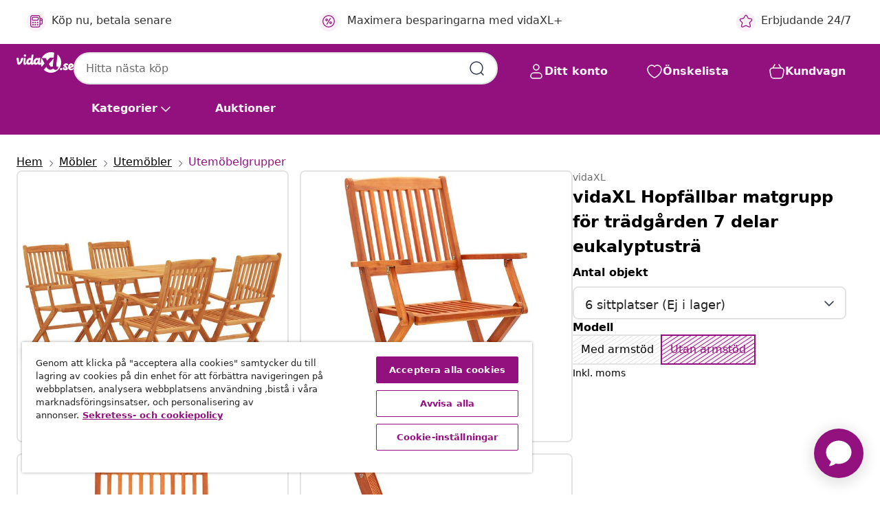

--- FILE ---
content_type: text/html;charset=UTF-8
request_url: https://www.vidaxl.se/e/vidaxl-hopfallbar-matgrupp-for-tradgarden-7-delar-eukalyptustra/8720286703267.html
body_size: 39713
content:
 

 











 


 

























<!DOCTYPE html>
<html lang="sv-se" country="se" dir="ltr">
<head>




<link rel="preload" href="/on/demandware.static/Sites-vidaxl-se-Site/-/default/dw12605bad/fonts/vidaXLfontFE.woff" as="font" crossorigin />

<style>
    @font-face {
        font-family: vidaXLfont;
        src:  url("/on/demandware.static/Sites-vidaxl-se-Site/-/default/dw12605bad/fonts/vidaXLfontFE.woff") format("woff");
        font-weight: 400;
        font-style: normal;
    }
</style>

<link rel="preload" href="/on/demandware.static/Sites-vidaxl-se-Site/-/sv_SE/dwb44eb6cc/images/vidaXL_logo.svg" as="image" />


    <link rel="preload" href="/on/demandware.static/Sites-vidaxl-se-Site/-/sv_SE/v1768380638245/css/global-modified.css" as="style" />
    <link rel="preload" href="/on/demandware.static/Sites-vidaxl-se-Site/-/sv_SE/v1768380638245/css/molecules.css" as="style" />



    <link rel="preload" href="//cdn.cookielaw.org/scripttemplates/otSDKStub.js" as="script" />

<!--[if gt IE 9]><!-->
<script>//common/scripts.isml</script>
<script defer type="text/javascript" src="/on/demandware.static/Sites-vidaxl-se-Site/-/sv_SE/v1768380638245/js/main.js"></script>

    
        <script defer type="text/javascript" src="/on/demandware.static/Sites-vidaxl-se-Site/-/sv_SE/v1768380638245/js/productDetail.js"
            
            >
        </script>
    


<!--<![endif]-->
<script>
    window.SitePreferences =  {"dataDogImageAddErrorEnable":true}
</script>


<meta charset=UTF-8>

<meta http-equiv="x-ua-compatible" content="ie=edge">

<meta name="viewport" content="width=device-width, initial-scale=1">


















    



    <link rel="alternate" hreflang="sl-SI" href="https://www.vidaxl.si/e/vidaxl-zlozljiva-zunanja-jedilna-garnitura-7-delna-trden-evkaliptus/8720286703267.html" >
<link rel="alternate" hreflang="pt-PT" href="https://www.vidaxl.pt/e/vidaxl-7-pcs-conj-jantar-exterior-dobravel-madeira-eucalipto-macica/8720286703267.html" >
<link rel="alternate" hreflang="en-IE" href="https://www.vidaxl.ie/e/vidaxl-7-piece-folding-outdoor-dining-set-solid-eucalyptus-wood/8720286703267.html" >
<link rel="alternate" hreflang="de-AT" href="https://www.vidaxl.at/e/vidaxl-7-tlg-garten-essgruppe-klappbar-massivholz-eukalyptus/8720286703267.html" >
<link rel="alternate" hreflang="en-GB" href="https://www.vidaxl.co.uk/e/vidaxl-7-piece-folding-outdoor-dining-set-solid-eucalyptus-wood/8720286703267.html" >
<link rel="alternate" hreflang="de-DE" href="https://www.vidaxl.de/e/vidaxl-7-tlg-garten-essgruppe-klappbar-massivholz-eukalyptus/8720286703267.html" >
<link rel="alternate" hreflang="el-GR" href="https://www.vidaxl.gr/e/vidaxl-set-trapezarias-eks-xoroy-ptyssomeno-7-tem-apo-ksylo-eykalyptoy/8720286703267.html" >
<link rel="alternate" hreflang="fr-FR" href="https://www.vidaxl.fr/e/vidaxl-ensemble-a-manger-dexterieur-pliable-7-pcs-bois-deucalyptus/8720286703267.html" >
<link rel="alternate" hreflang="en-AU" href="https://www.vidaxl.com.au/e/vidaxl-7-piece-folding-outdoor-dining-set-solid-eucalyptus-wood/8720286703267.html" >
<link rel="alternate" hreflang="pl-PL" href="https://www.vidaxl.pl/e/vidaxl-7-cz-zestaw-skladanych-mebli-ogrodowych-drewno-eukaliptusowe/8720286703267.html" >
<link rel="alternate" hreflang="de-CH" href="https://de.vidaxl.ch/e/vidaxl-7-tlg-garten-essgruppe-klappbar-massivholz-eukalyptus/8720286703267.html" >
<link rel="alternate" hreflang="fr-CH" href="https://fr.vidaxl.ch/e/vidaxl-ensemble-a-manger-dexterieur-pliable-7-pcs-bois-deucalyptus/8720286703267.html" >
<link rel="alternate" hreflang="sk-SK" href="https://www.vidaxl.sk/e/vidaxl-7-dielny-skladaci-vonkajsi-jedalensky-set-eukalyptove-drevo/8720286703267.html" >
<link rel="alternate" hreflang="bg-BG" href="https://www.vidaxl.bg/e/vidaxl-gradinski-sgavaem-trapezen-komplekt-7-chasti-evkalipt-masiv/8720286703267.html" >
<link rel="alternate" hreflang="nl-NL" href="https://www.vidaxl.nl/e/vidaxl-7-delige-tuinset-inklapbaar-massief-eucalyptushout/8720286703267.html" >
<link rel="alternate" hreflang="nl-BE" href="https://nl.vidaxl.be/e/vidaxl-7-delige-tuinset-inklapbaar-massief-eucalyptushout/8720286703267.html" >
<link rel="alternate" hreflang="fr-BE" href="https://fr.vidaxl.be/e/vidaxl-ensemble-a-manger-dexterieur-pliable-7-pcs-bois-deucalyptus/8720286703267.html" >
<link rel="alternate" hreflang="sv-SE" href="https://www.vidaxl.se/e/vidaxl-hopfallbar-matgrupp-for-tradgarden-7-delar-eukalyptustra/8720286703267.html" >
<link rel="alternate" hreflang="cs-CZ" href="https://www.vidaxl.cz/e/vidaxl-7dilny-skladaci-zahradni-jidelni-set-masivni-eukalyptove-drevo/8720286703267.html" >
<link rel="alternate" hreflang="da-DK" href="https://www.vidaxl.dk/e/vidaxl-foldbart-udendors-spisebordssaet-7-dele-massivt-eukalyptustrae/8720286703267.html" >
<link rel="alternate" hreflang="is-IS" href="https://is.vidaxl.is/e/vidaxl-7-hluta-garhusgagnasett-gegnheill-trollatresviur/8720286703267.html" >
<link rel="alternate" hreflang="ro-RO" href="https://www.vidaxl.ro/e/vidaxl-set-mobilier-de-exterior-pliabil-7-piese-lemn-masiv-eucalipt/8720286703267.html" >
<link rel="alternate" hreflang="lv-LV" href="https://www.vidaxl.lv/e/vidaxl-7-daligs-darza-mebelu-komplekts-saliekams-eikalipta-masivkoks/8720286703267.html" >
<link rel="alternate" hreflang="lt-LT" href="https://www.vidaxl.lt/e/vidaxl-sulankstomas-valgomojo-komplektas-7-daliu-eukalipto-masyvas/8720286703267.html" >
<link rel="alternate" hreflang="nb-NO" href="https://www.vidaxl.no/e/vidaxl-utendors-spisestue-sammenleggbar-7-deler-heltre-eukalyptus/8720286703267.html" >
<link rel="alternate" hreflang="fi-FI" href="https://www.vidaxl.fi/e/vidaxl-7-osainen-kokoontaittuva-ulkoruokaryhma-taysi-eukalyptuspuu/8720286703267.html" >
<link rel="alternate" hreflang="it-IT" href="https://www.vidaxl.it/e/vidaxl-set-pranzo-pieghevole-da-esterno-7-pz-in-massello-di-eucalipto/8720286703267.html" >
<link rel="alternate" hreflang="es-ES" href="https://www.vidaxl.es/e/vidaxl-set-de-comedor-de-jardin-plegable-7-pzas-madera-eucalipto/8720286703267.html" >
<link rel="alternate" hreflang="et-EE" href="https://www.vidaxl.ee/e/vidaxl-7-osaline-aiamooblikomplekt-eukaluptipuit/8720286703267.html" >
<link rel="alternate" hreflang="hr-HR" href="https://www.vidaxl.hr/e/vidaxl-7-dijelni-sklopivi-vrtni-blagovaonski-set-od-drva-eukaliptusa/8720286703267.html" >
<link rel="alternate" hreflang="hu-HU" href="https://www.vidaxl.hu/e/vidaxl-7-reszes-osszecsukhato-eukaliptuszfa-kulteri-etkezogarnitura/8720286703267.html" >
<link rel="alternate" hreflang="en-US" href="https://www.vidaxl.com/e/vidaxl-outdoor-dining-set-natural-brown-solid-eucalyptus-wood-medium/8720286703267.html" >


 
    
        
            <meta property="og:image" content="https://www.vidaxl.se/on/demandware.static/-/Sites-vidaxl-catalog-master-sku/default/dw52b9618c/hi-res/436/4299/6367/3087151/image_1_3087151.jpg">
        
    

    
        
            <meta property="og:image:width" content="1200px">
        
    

    
        
            <meta property="og:type" content="article">
        
    

    
        
            <meta property="og:title" content="vidaXL Hopf&auml;llbar matgrupp f&ouml;r tr&auml;dg&aring;rden 7 delar eukalyptustr&auml; | vidaxl-se">
        
    

    
        
            <meta property="og:image:height" content="1200px">
        
    

    
        
            
                
                <meta name="robots" content="index,follow">
            
        
        
    

    
        
            <meta property="og:url" content="https://www.vidaxl.se/e/vidaxl-hopfallbar-matgrupp-for-tradgarden-7-delar-eukalyptustra/8720286703267.html">
        
    

    
        
            <meta property="og:description" content="Denna matgrupp f&ouml;r tr&auml;dg&aring;rden har en rustik och tidl&ouml;s design och &auml;r ett perfekt val f&ouml;r middagar i tr&auml;dg&aring;rden eller p&aring; uteplatsen! Denna matgrupp &auml;r tillverkad i eukalyptus som &auml;r v&auml;derbest&auml;ndigt och t&aring;ligt nog att h&aring;lla under m&aring;nga &aring;r fram&ouml;ver. Ytan med oljefinish &auml;r enkel att reng&ouml;ra med en fuktig trasa. Dessutom har bordsskivan ett h&aring;l i mitten f&ouml;r ett parasoll. Bordet och stolarna kan f&auml;llas ihop f&ouml;r att spara utrymme n&auml;r de inte anv&auml;nds. Obs: F&ouml;r att f&ouml;rl&auml;nga livsl&auml;ngden p&aring; dina utem&ouml;bler rekommenderar vi att du skyddar den med ett vattent&auml;tt &ouml;verdrag.">
        
    







        <title>vidaXL Hopfällbar matgrupp för trädgården 7 delar eukalyptusträ | vidaXL.se</title>




    
        
    
       
        <meta name="description" content="vidaXL Hopf&auml;llbar matgrupp f&ouml;r tr&auml;dg&aring;rden 7 delar eukalyptustr&auml; hos vidaXL | Fri frakt ✓ Stort sortiment ✓ Best&auml;ll idag" />
    


    <meta name="keywords" content="matgrupp, matgrupper, matbord och stolar, matsalsgrupp, matsalsgrupper, tr&auml;dg&aring;rdsm&ouml;bler, tr&auml;dg&aring;rdsm&ouml;bel, tr&auml;dg&aring;rdsstol, tr&auml;dg&aring;rdsstolar, tr&auml;dg&aring;rdsbord, tr&auml;bord, tr&auml;stol, tr&auml;stolar, matgrupp tr&auml;, matgrupper tr&auml;, utomhusm&ouml;bel, utomhusm&ouml;bler, utomhus bord och stolar," />

 

<link rel="icon" type="image/png" href="/on/demandware.static/Sites-vidaxl-se-Site/-/default/dwb408d4bd/images/favicons/favicon-196x196.png" sizes="196x196" />
<link rel="icon" type="image/png" href="/on/demandware.static/Sites-vidaxl-se-Site/-/default/dwdb09da36/images/favicons/favicon-96x96.png" sizes="96x96" />
<link rel="icon" type="image/png" href="/on/demandware.static/Sites-vidaxl-se-Site/-/default/dwbd770745/images/favicons/favicon-32x32.png" sizes="32x32" />
<link rel="icon" type="image/png" href="/on/demandware.static/Sites-vidaxl-se-Site/-/default/dwd8b77439/images/favicons/favicon-16x16.png" sizes="16x16" />
<link rel="icon" type="image/png" href="/on/demandware.static/Sites-vidaxl-se-Site/-/default/dwf2f441ab/images/favicons/favicon-128.png" sizes="128x128" />
<link rel="icon" type="image/png" href="/on/demandware.static/Sites-vidaxl-se-Site/-/default/dw5db65b5c/images/favicons/favicon-48x48.png" sizes="48x48" />
<link rel="icon" type="image/png" href="/on/demandware.static/Sites-vidaxl-se-Site/-/default/dwc06a1535/images/favicons/favicon-144x144.png" sizes="144x144" />
<link rel="icon" type="image/x-icon" href="/on/demandware.static/Sites-vidaxl-se-Site/-/default/dw9d734a52/images/favicon.ico" />

<link rel="stylesheet" href="/on/demandware.static/Sites-vidaxl-se-Site/-/sv_SE/v1768380638245/css/global-modified.css" />


<link rel="stylesheet" href="/on/demandware.static/Sites-vidaxl-se-Site/-/sv_SE/v1768380638245/css/molecules.css" />


    
        <link rel="stylesheet" href="/on/demandware.static/Sites-vidaxl-se-Site/-/sv_SE/v1768380638245/css/product/detail.css" />
    

    
        <link rel="stylesheet" href="/on/demandware.static/Sites-vidaxl-se-Site/-/sv_SE/v1768380638245/css/energyLabel.css" />
    


<script type="application/ld+json">
    {
    "@context": "https://schema.org",
    "@type": "Organization",
    "brand": {"name": "vidaXL", "@type": "Thing"}
    }
</script>

<script id="fallback-images-script" data-use-alternative-product-images="ONLY_MISSING">
    function handleImageError(img) {
        const useAlternativeProductImages = document.querySelector('#fallback-images-script').dataset.useAlternativeProductImages;
        var dataDogPreference = SitePreferences.dataDogImageAddErrorEnable;
        img.onerror = ""; // prevent infinite loop
        if (dataDogPreference && window.DD_RUM) {
            // Report the error to Datadog RUM
            window.DD_RUM.onReady(function() {
            if (window.DD_RUM && typeof window.DD_RUM.addError === 'function') {
                console.log('Reporting image load error to Datadog RUM for image:', img.src);
                window.DD_RUM.addError(new Error('Main image load error:'+img.src), {
                    source: 'image',
                    handling: 'handled',
                    imgSrc: img.src,
                    alt: img.alt || ''
                });
            }
            });
         }
        if (useAlternativeProductImages === 'ONLY_MISSING' && img.dataset.alternativeImgSrc) {
            img.src = img.dataset.alternativeImgSrc;
            img.onerror = function () {
                img.src = img.dataset.errorSrc;
                if (dataDogPreference && window.DD_RUM) {               
                    // Report secondary error to Datadog RUM
                    window.DD_RUM.onReady(function() {
                        if (window.DD_RUM && typeof window.DD_RUM.addError === 'function') {
                            console.log('Reporting alternative image load error to Datadog RUM for image:', img.dataset.alternativeImgSrc);
                            window.DD_RUM.addError(new Error('Alternative image load error:' + img.dataset.alternativeImgSrc), {
                                handling: 'handled',
                                imgSrc: img.src,
                                alt: img.alt || ''
                            });
                        }
                    });
                }
            };
        } else if (img.dataset.sourceImg) {
            if (img.dataset.altImgSrc){
                img.src = img.dataset.altImgSrc;
                img.removeAttribute('srcset');
                img.onerror = function () {
                const fallbackTried = img.dataset.fallbackTried === "true";
                if (!fallbackTried) {
                    img.dataset.fallbackTried = "true";
                    img.src = img.dataset.errorSrc;
                    if (dataDogPreference && window.DD_RUM) {
                        // Report secondary error to Datadog RUM
                        window.DD_RUM.onReady(function() {
                            if (window.DD_RUM && typeof window.DD_RUM.addError === 'function') {
                                console.log('Reporting alternative image load error to Datadog RUM for image:', img.dataset.altImgSrc);
                                window.DD_RUM.addError(new Error('Alternative image load error:' + img.dataset.altImgSrc), {
                                    handling: 'handled',
                                    imgSrc: img.src,
                                    alt: img.alt || ''
                                    });
                                }
                        });
                    }
                    img.removeAttribute('srcset');
                    img.classList.add('unavailable-image-loaded');
                } else {
                    img.onerror = null; // stop the loop
                }
            };
            }
        } 
        else if (img.dataset.errorSrc) {
            img.src = img.dataset.errorSrc;
        }
    }

    function handleBackgroundImageError(imgElement) {
        const fallbackImage = imgElement.getAttribute('data-alternative-img-src');
        const errorImage = imgElement.getAttribute('data-error-src') || '/images/product-image-unavailable.svg';

        // Determine the final image to use for <img src>
        const finalImage = (fallbackImage && fallbackImage.trim() !== '') ? fallbackImage : errorImage;

        // Apply the fallback or error image to the <img>
        imgElement.src = finalImage;
    }

// Separate function that sets the background image
function applyOverlayBackground(imgElement, imageUrl) {
    if (imageUrl && imageUrl.trim() !== '' && imageUrl !== 'null') {
        const parentDiv = imgElement.closest('div');
        if (parentDiv) {
            parentDiv.style.backgroundImage = 'var(--overlay-gradient), url('+ imageUrl +')';
        }
    }
    imgElement.classList.add('invisible');
}

</script>





<!-- Consent Mode default settings -->
<script>
    var dataLayer = dataLayer || [];
    function gtag(){dataLayer.push(arguments);}

    gtag('consent', 'default', {
    'ad_storage': 'denied',
    'analytics_storage': 'denied',
    'functionality_storage': 'denied',
    'personalization_storage': 'denied',
    'security_storage': 'denied',
    'ad_user_data': 'denied',
    'ad_personalization': 'denied',
    'wait_for_update': 500
    });
</script>





<script>
    window.dataLayer = window.dataLayer || [];
</script>


    <script async src="https://536004373.collect.igodigital.com/collect.js"> </script>
    <script>
    var _etmc = [];
    _etmc.push(["setOrgId", 536004373]);
    </script>





    
        
                <!-- Google Tag Manager -->
                <script>(function(w,d,s,l,i){w[l]=w[l]||[];w[l].push({'gtm.start':
                        new Date().getTime(),event:'gtm.js'});var f=d.getElementsByTagName(s)[0],
                    j=d.createElement(s),dl=l!='dataLayer'?'&l='+l:'';j.async=true;j.src=
                    'https://www.googletagmanager.com/gtm.js?id='+i+dl;f.parentNode.insertBefore(j,f);
                })(window,document,'script','dataLayer','GTM-T53NPDD');</script>
                <!-- End Google Tag Manager -->
        
    

    
    



    <!-- OneTrust Cookies Consent Notice start for www.vidaxl.se-->
    <script src="https://cdn.cookielaw.org/scripttemplates/otSDKStub.js" charset="UTF-8"
        data-domain-script="47c81c4c-75d2-4135-991a-6d9006cd4e0f" data-document-language="true" ></script>
    <script>
        function OptanonWrapper() { }
    </script>
    <!-- OneTrust Cookies Consent Notice end for www.vidaxl.se-->



    <!-- Prefixbox Integration -->
<link rel="preconnect" href="https://integration.prefixbox.com/" />
<link rel="dns-prefetch" href="https://integration.prefixbox.com/" />
<link rel="preconnect" href="https://api.prefixbox.com/" />
<link rel="dns-prefetch" href="https://api.prefixbox.com/" />
<script>
    window.prefixboxAnalytics=window.prefixboxAnalytics||function(t,s,p,o){(window.pfbxQueue=window.pfbxQueue||[]).push({type:t,source:s,params:p,overrideObject:o});};
    window.prefixboxFunctions=window.prefixboxFunctions||{}; window.prefixboxCustomerFunctions=window.prefixboxCustomerFunctions||{};
</script>
<script
    id="prefixbox-integration-v2"
    async
    defer
    fetchpriority="high"
    type="text/javascript"
    src="https://integration.prefixbox.com/836545ac-8aff-4266-8d6a-3cb2ebd7d01d"
> </script>
<!-- End Prefixbox Integration -->



<link rel="canonical" href="/e/vidaxl-hopfallbar-matgrupp-for-tradgarden-7-delar-eukalyptustra/8720286703267.html"/>


<script type="text/javascript">//<!--
/* <![CDATA[ (head-active_data.js) */
var dw = (window.dw || {});
dw.ac = {
    _analytics: null,
    _events: [],
    _category: "",
    _searchData: "",
    _anact: "",
    _anact_nohit_tag: "",
    _analytics_enabled: "true",
    _timeZone: "Europe/Stockholm",
    _capture: function(configs) {
        if (Object.prototype.toString.call(configs) === "[object Array]") {
            configs.forEach(captureObject);
            return;
        }
        dw.ac._events.push(configs);
    },
	capture: function() { 
		dw.ac._capture(arguments);
		// send to CQ as well:
		if (window.CQuotient) {
			window.CQuotient.trackEventsFromAC(arguments);
		}
	},
    EV_PRD_SEARCHHIT: "searchhit",
    EV_PRD_DETAIL: "detail",
    EV_PRD_RECOMMENDATION: "recommendation",
    EV_PRD_SETPRODUCT: "setproduct",
    applyContext: function(context) {
        if (typeof context === "object" && context.hasOwnProperty("category")) {
        	dw.ac._category = context.category;
        }
        if (typeof context === "object" && context.hasOwnProperty("searchData")) {
        	dw.ac._searchData = context.searchData;
        }
    },
    setDWAnalytics: function(analytics) {
        dw.ac._analytics = analytics;
    },
    eventsIsEmpty: function() {
        return 0 == dw.ac._events.length;
    }
};
/* ]]> */
// -->
</script>
<script type="text/javascript">//<!--
/* <![CDATA[ (head-cquotient.js) */
var CQuotient = window.CQuotient = {};
CQuotient.clientId = 'bfns-vidaxl-se';
CQuotient.realm = 'BFNS';
CQuotient.siteId = 'vidaxl-se';
CQuotient.instanceType = 'prd';
CQuotient.locale = 'sv_SE';
CQuotient.fbPixelId = '661482360974948';
CQuotient.activities = [];
CQuotient.cqcid='';
CQuotient.cquid='';
CQuotient.cqeid='';
CQuotient.cqlid='';
CQuotient.apiHost='api.cquotient.com';
/* Turn this on to test against Staging Einstein */
/* CQuotient.useTest= true; */
CQuotient.useTest = ('true' === 'false');
CQuotient.initFromCookies = function () {
	var ca = document.cookie.split(';');
	for(var i=0;i < ca.length;i++) {
	  var c = ca[i];
	  while (c.charAt(0)==' ') c = c.substring(1,c.length);
	  if (c.indexOf('cqcid=') == 0) {
		CQuotient.cqcid=c.substring('cqcid='.length,c.length);
	  } else if (c.indexOf('cquid=') == 0) {
		  var value = c.substring('cquid='.length,c.length);
		  if (value) {
		  	var split_value = value.split("|", 3);
		  	if (split_value.length > 0) {
			  CQuotient.cquid=split_value[0];
		  	}
		  	if (split_value.length > 1) {
			  CQuotient.cqeid=split_value[1];
		  	}
		  	if (split_value.length > 2) {
			  CQuotient.cqlid=split_value[2];
		  	}
		  }
	  }
	}
}
CQuotient.getCQCookieId = function () {
	if(window.CQuotient.cqcid == '')
		window.CQuotient.initFromCookies();
	return window.CQuotient.cqcid;
};
CQuotient.getCQUserId = function () {
	if(window.CQuotient.cquid == '')
		window.CQuotient.initFromCookies();
	return window.CQuotient.cquid;
};
CQuotient.getCQHashedEmail = function () {
	if(window.CQuotient.cqeid == '')
		window.CQuotient.initFromCookies();
	return window.CQuotient.cqeid;
};
CQuotient.getCQHashedLogin = function () {
	if(window.CQuotient.cqlid == '')
		window.CQuotient.initFromCookies();
	return window.CQuotient.cqlid;
};
CQuotient.trackEventsFromAC = function (/* Object or Array */ events) {
try {
	if (Object.prototype.toString.call(events) === "[object Array]") {
		events.forEach(_trackASingleCQEvent);
	} else {
		CQuotient._trackASingleCQEvent(events);
	}
} catch(err) {}
};
CQuotient._trackASingleCQEvent = function ( /* Object */ event) {
	if (event && event.id) {
		if (event.type === dw.ac.EV_PRD_DETAIL) {
			CQuotient.trackViewProduct( {id:'', alt_id: event.id, type: 'raw_sku'} );
		} // not handling the other dw.ac.* events currently
	}
};
CQuotient.trackViewProduct = function(/* Object */ cqParamData){
	var cq_params = {};
	cq_params.cookieId = CQuotient.getCQCookieId();
	cq_params.userId = CQuotient.getCQUserId();
	cq_params.emailId = CQuotient.getCQHashedEmail();
	cq_params.loginId = CQuotient.getCQHashedLogin();
	cq_params.product = cqParamData.product;
	cq_params.realm = cqParamData.realm;
	cq_params.siteId = cqParamData.siteId;
	cq_params.instanceType = cqParamData.instanceType;
	cq_params.locale = CQuotient.locale;
	
	if(CQuotient.sendActivity) {
		CQuotient.sendActivity(CQuotient.clientId, 'viewProduct', cq_params);
	} else {
		CQuotient.activities.push({activityType: 'viewProduct', parameters: cq_params});
	}
};
/* ]]> */
// -->
</script>




</head>
<body>

    
        
    

    
    


<div
class="page "
data-action="Product-Show"
data-locale="sv_SE"
data-querystring="pid=8720286703267"
>


























 

 











 


 



























<div
    class="d-none js-auth-data"
    data-authenticated="false"
    data-registered="false"
    data-dropshipper="null"
    data-isbusinessuser="false"
>
</div>




<div class="container usp-container d-flex flex-row js-usp-row">
    <div class="col-12">
        
	
	<div class="content-asset"><!-- dwMarker="content" dwContentID="8d1ce502cdc295536b7778c4b8" -->
		<div class="usp slick-not-init" id="header-usp">
    <p class="usp-block" data-toggle="modal" data-target="#uspModal">
        <span class="usp-icons">
            <svg width="24" height="24" viewBox="0 0 24 24" fill="none"
                xmlns="http://www.w3.org/2000/svg">
                <path
                    d="M9.13784 4.72433C10.0591 2.8819 10.5197 1.96069 11.143 1.66508C11.6854 1.40782 12.3146 1.40782 12.8571 1.66508C13.4804 1.96069 13.941 2.88191 14.8622 4.72434L15.2215 5.4429C15.5059 6.01177 15.6481 6.29621 15.8562 6.51399C16.0403 6.70676 16.2612 6.86077 16.5058 6.96694C16.782 7.08689 17.0981 7.12201 17.7302 7.19225L18.0564 7.22849C20.2646 7.47385 21.3687 7.59653 21.8677 8.10561C22.3013 8.54802 22.5055 9.16639 22.4205 9.78001C22.3227 10.4861 21.5086 11.242 19.8805 12.7539L19.5361 13.0736C18.9804 13.5897 18.7025 13.8477 18.5419 14.1604C18.4 14.4368 18.3244 14.7424 18.3211 15.0531C18.3174 15.4046 18.4446 15.7671 18.699 16.4921V16.4921C19.5294 18.8587 19.9446 20.042 19.673 20.7338C19.4374 21.3339 18.927 21.7836 18.3021 21.9418C17.5816 22.1241 16.4767 21.5717 14.267 20.4668L13.4311 20.0489C12.9064 19.7865 12.644 19.6553 12.3688 19.6037C12.1251 19.558 11.8749 19.558 11.6312 19.6037C11.356 19.6553 11.0937 19.7865 10.5689 20.0489L9.73299 20.4668C7.52325 21.5717 6.41838 22.1241 5.69791 21.9418C5.07298 21.7836 4.56261 21.3339 4.32703 20.7338C4.05543 20.042 4.47062 18.8587 5.30101 16.4921V16.4921C5.55541 15.7671 5.68261 15.4046 5.67891 15.0531C5.67565 14.7424 5.60005 14.4368 5.45811 14.1604C5.29751 13.8477 5.01964 13.5897 4.46388 13.0736L4.11954 12.7539C2.49141 11.242 1.67734 10.4861 1.57953 9.78001C1.49453 9.16639 1.69867 8.54802 2.13229 8.10561C2.63127 7.59653 3.73538 7.47385 5.9436 7.22849L6.26976 7.19225C6.90189 7.12201 7.21795 7.08689 7.49423 6.96694C7.73879 6.86077 7.95965 6.70676 8.14383 6.51399C8.35189 6.29621 8.49411 6.01178 8.77855 5.44291L9.13784 4.72433Z"
                    stroke="var(--color-plum-500, #93117e)" stroke-width="1.5"
                    stroke-linecap="round"
                    stroke-linejoin="round" />
            </svg>
        </span>
        <span>Erbjudande 24/7</span>
    </p>
    <p class="usp-block" data-toggle="modal" data-target="#uspModal">
        <span class="usp-icons">
            <svg width="24" height="24" viewBox="0 0 24 24" fill="none"
                xmlns="http://www.w3.org/2000/svg">
                <path
                    d="M10 19H14M10 19C10 20.6569 8.65685 22 7 22C5.34315 22 4 20.6569 4 19M10 19C10 17.3431 8.65685 16 7 16C5.34315 16 4 17.3431 4 19M14 19C14 20.6569 15.3431 22 17 22C18.6569 22 20 20.6569 20 19M14 19C14 17.3431 15.3431 16 17 16C18.6569 16 20 17.3431 20 19M20 19V19C21.6569 19 23 17.6569 23 16V6.8C23 5.11984 23 4.27976 22.673 3.63803C22.3854 3.07354 21.9265 2.6146 21.362 2.32698C20.7202 2 19.8802 2 18.2 2H15.8C14.1198 2 13.2798 2 12.638 2.32698C12.0735 2.6146 11.6146 3.07354 11.327 3.63803C11 4.27976 11 5.11984 11 6.8V7.8C11 8.9201 11 9.48016 10.782 9.90798C10.5903 10.2843 10.2843 10.5903 9.90798 10.782C9.48016 11 8.92011 11 7.8 11H1.5M4 19V19C3.06812 19 2.60218 19 2.23463 18.8478C1.74458 18.6448 1.35523 18.2554 1.15224 17.7654C1 17.3978 1 16.9319 1 16V12.7727C1 12.1129 1 11.783 1.05245 11.4623C1.09902 11.1775 1.17626 10.8987 1.28282 10.6306C1.40284 10.3286 1.57257 10.0457 1.91205 9.47992L2.13566 9.10723C2.8155 7.97416 3.15542 7.40763 3.62342 6.99611C4.03758 6.63195 4.52256 6.35736 5.04791 6.18958C5.64157 6 6.30225 6 7.62362 6H11"
                    stroke="var(--color-plum-500, #93117e)" stroke-width="1.5"
                    stroke-linecap="round" stroke-linejoin="round" />
            </svg>
        </span>
        <span>Gratis frakt till fastlandet</span>
    </p>
    <p class="usp-block" data-toggle="modal" data-target="#uspModal">
        <span class="usp-icons">
            <svg width="24" height="24" viewBox="0 0 24 24" fill="none"
                xmlns="http://www.w3.org/2000/svg">
                <path
                    d="M6.5 14C6.5 14.2761 6.27614 14.5 6 14.5C5.72386 14.5 5.5 14.2761 5.5 14M6.5 14C6.5 13.7239 6.27614 13.5 6 13.5C5.72386 13.5 5.5 13.7239 5.5 14M6.5 14H5.5M6.5 18C6.5 18.2761 6.27614 18.5 6 18.5C5.72386 18.5 5.5 18.2761 5.5 18M6.5 18C6.5 17.7239 6.27614 17.5 6 17.5C5.72386 17.5 5.5 17.7239 5.5 18M6.5 18H5.5M10.5 14C10.5 14.2761 10.2761 14.5 10 14.5C9.72386 14.5 9.5 14.2761 9.5 14M10.5 14C10.5 13.7239 10.2761 13.5 10 13.5C9.72386 13.5 9.5 13.7239 9.5 14M10.5 14H9.5M10.5 18C10.5 18.2761 10.2761 18.5 10 18.5C9.72386 18.5 9.5 18.2761 9.5 18M10.5 18C10.5 17.7239 10.2761 17.5 10 17.5C9.72386 17.5 9.5 17.7239 9.5 18M10.5 18H9.5M14.5 14C14.5 14.2761 14.2761 14.5 14 14.5C13.7239 14.5 13.5 14.2761 13.5 14M14.5 14C14.5 13.7239 14.2761 13.5 14 13.5C13.7239 13.5 13.5 13.7239 13.5 14M14.5 14H13.5M14.5 18C14.5 18.2761 14.2761 18.5 14 18.5C13.7239 18.5 13.5 18.2761 13.5 18M14.5 18C14.5 17.7239 14.2761 17.5 14 17.5C13.7239 17.5 13.5 17.7239 13.5 18M14.5 18H13.5M22 10H18M18 7H18.8C19.9201 7 20.4802 7 20.908 7.21799C21.2843 7.40973 21.5903 7.71569 21.782 8.09202C22 8.51984 22 9.07989 22 10.2V13.8C22 14.9201 22 15.4802 21.782 15.908C21.5903 16.2843 21.2843 16.5903 20.908 16.782C20.4802 17 19.9201 17 18.8 17H18M6.6 10H13.4C13.9601 10 14.2401 10 14.454 9.89101C14.6422 9.79513 14.7951 9.64215 14.891 9.45399C15 9.24008 15 8.96005 15 8.4V6.6C15 6.03995 15 5.75992 14.891 5.54601C14.7951 5.35785 14.6422 5.20487 14.454 5.10899C14.2401 5 13.9601 5 13.4 5H6.6C6.03995 5 5.75992 5 5.54601 5.10899C5.35785 5.20487 5.20487 5.35785 5.10899 5.54601C5 5.75992 5 6.03995 5 6.6V8.4C5 8.96005 5 9.24008 5.10899 9.45399C5.20487 9.64215 5.35785 9.79513 5.54601 9.89101C5.75992 10 6.03995 10 6.6 10ZM6.8 22H13.2C14.8802 22 15.7202 22 16.362 21.673C16.9265 21.3854 17.3854 20.9265 17.673 20.362C18 19.7202 18 18.8802 18 17.2V6.8C18 5.11984 18 4.27976 17.673 3.63803C17.3854 3.07354 16.9265 2.6146 16.362 2.32698C15.7202 2 14.8802 2 13.2 2H6.8C5.11984 2 4.27976 2 3.63803 2.32698C3.07354 2.6146 2.6146 3.07354 2.32698 3.63803C2 4.27976 2 5.11984 2 6.8V17.2C2 18.8802 2 19.7202 2.32698 20.362C2.6146 20.9265 3.07354 21.3854 3.63803 21.673C4.27976 22 5.11984 22 6.8 22Z"
                    stroke="var(--color-plum-500, #93117e)" stroke-width="1.5"
                    stroke-linecap="round"
                    stroke-linejoin="round" />
            </svg>
        </span>
        <span>Köp nu, betala senare</span>
    </p>
    <p class="usp-block" data-toggle="modal" data-target="#uspModal">
        <span class="usp-icons">
            <svg width="24" height="24" viewBox="0 0 24 24" fill="none"
                xmlns="http://www.w3.org/2000/svg">
                <path
                    d="M14.9999 7L8.99988 17M22 12C22 17.5228 17.5228 22 12 22C6.47715 22 2 17.5228 2 12C2 6.47715 6.47715 2 12 2C17.5228 2 22 6.47715 22 12ZM9.99988 9.5C9.99988 10.3284 9.32831 11 8.49988 11C7.67145 11 6.99988 10.3284 6.99988 9.5C6.99988 8.67157 7.67145 8 8.49988 8C9.32831 8 9.99988 8.67157 9.99988 9.5ZM16.9999 14.5C16.9999 15.3284 16.3283 16 15.4999 16C14.6715 16 13.9999 15.3284 13.9999 14.5C13.9999 13.6716 14.6715 13 15.4999 13C16.3283 13 16.9999 13.6716 16.9999 14.5Z"
                    stroke="var(--color-plum-500, #93117e)" stroke-width="1.5"
                    stroke-linecap="round"
                    stroke-linejoin="round" />
            </svg>
        </span>
        <span>Maximera besparingarna med vidaXL+</span>
    </p>
</div>
	</div> <!-- End content-asset -->



        <div class="modal fade p-0 custom-modal" id="uspModal" tabindex="-1" role="dialog" aria-labelledby="uspModal">
            <div class="modal-dialog" role="document">
                <div class="modal-content">
                    <div>
                        <div class="modal-header-usp">
                            <p class="modal-title-usp">Varf&ouml;r v&auml;lja vidaXL?
                                
<button 
    class="vbtn text-base btn-neutral transparent pill btn-semantic font-weight-semibold"
    type="button"
    
        data-dismiss="modal"
        
        
        
        
        
        
        aria-label="St&auml;ng menyn"
        
        name="button"
        >

        

        
    
         
            
                <img class="" src="/on/demandware.static/Sites-vidaxl-se-Site/-/default/dwac11c557/images/svg/common/cross.svg"
                    alt="Rensa s&ouml;kord" width="24px"
                    height="24px">
            
        

        

        

        

    

    

</button>
                            </p>
                        </div>
                    </div>
                    <div class="usp-layout">
                        







<div class="templatePage" id="headerusp">
<div class="experience-region experience-main"><div class="experience-component experience-custom_layouts-headerUSP">

<div class="mobile-2r-2c">
    <div class="usp-row">
        <div class="region usp-section"><div class="experience-component experience-custom_assets-usp">
























 

 











 


 























<div class="modal-body-usp row">
    <div class="popup-usp">
        <div class="usp-main">
            <div class="usp-icon">
                <img src="/on/demandware.static/Sites-vidaxl-se-Site/-/default/dw2d18756e/images/svg/usp/star.svg" alt="usp icon" width="100%" height="100%"/>
            </div>
            <div class="row-des">
                <p class="text-base font-weight-bold title">Erbjudande 24/7</p>
                <p class="description">Hitta de b&auml;sta erbjudandena och rabatterade produkter varje dag p&aring; vidaXL!</p>
            </div>
        </div>
        
            

<a
class="btn-neutral outlined text-base font-weight-semibold vbtn text-base "

href="https://www.vidaxl.se/cms-coupon-code.html"
target="_self"
tabindex="0"
title="button" role="button"
aria-label="button"






>




<span class="btn-text">G&aring; till erbjudanden</span>



</a>
        
    </div>
</div></div></div>
        <div class="region usp-section"><div class="experience-component experience-custom_assets-usp">
























 

 











 


 























<div class="modal-body-usp row">
    <div class="popup-usp">
        <div class="usp-main">
            <div class="usp-icon">
                <img src="/on/demandware.static/Sites-vidaxl-se-Site/-/default/dwb8d6a768/images/svg/usp/truck.svg" alt="usp icon" width="100%" height="100%"/>
            </div>
            <div class="row-des">
                <p class="text-base font-weight-bold title">Gratis frakt till fastlandet</p>
                <p class="description">Njut av gratis frakt till fastlandet p&aring; alla varor, stora som sm&aring;!</p>
            </div>
        </div>
        
    </div>
</div></div></div>
        <div class="region usp-section"><div class="experience-component experience-custom_assets-usp">
























 

 











 


 























<div class="modal-body-usp row">
    <div class="popup-usp">
        <div class="usp-main">
            <div class="usp-icon">
                <img src="/on/demandware.static/Sites-vidaxl-se-Site/-/default/dw6ba87ef3/images/svg/usp/pos.svg" alt="usp icon" width="100%" height="100%"/>
            </div>
            <div class="row-des">
                <p class="text-base font-weight-bold title">K&ouml;p nu, betala senare</p>
                <p class="description">P&aring; vidaXL kan du f&aring; din favoritprodukt direkt och betala senare med Klarna!</p>
            </div>
        </div>
        
    </div>
</div></div></div>
        <div class="region usp-section"><div class="experience-component experience-custom_assets-usp">
























 

 











 


 























<div class="modal-body-usp row">
    <div class="popup-usp">
        <div class="usp-main">
            <div class="usp-icon">
                <img src="/on/demandware.static/Sites-vidaxl-se-Site/-/default/dw2722eabe/images/svg/usp/procent-circle.svg" alt="usp icon" width="100%" height="100%"/>
            </div>
            <div class="row-des">
                <p class="text-base font-weight-bold title">Maximera besparingarna med vidaXL+</p>
                <p class="description">Logga in med ditt konto idag och se dina vidaXL+ po&auml;ng v&auml;xa. Ju mer du handlar, desto st&ouml;rre rabatter kan du l&aring;sa upp!</p>
            </div>
        </div>
        
            

<a
class="btn-neutral outlined text-base font-weight-semibold vbtn text-base "

href="https://www.vidaxl.se/loyalty-vidaXL.html"
target="_self"
tabindex="0"
title="button" role="button"
aria-label="button"






>




<span class="btn-text">Skapa ett konto</span>



</a>
        
    </div>
</div></div></div>
    </div>
</div></div></div>
</div>




                    </div>
                </div>
            </div>
        </div>
    </div>
    <div class="search-tooltip d-none">
        <span class="tooltip">V&auml;nligen ange en s&ouml;kterm</span>
    </div>
    
</div>
<header id="header" class="bg-primary sticky-top js-navigation header-wrapper pdp">
    <div class="header-container container-max-width">
        <nav class="d-block">
            <div class="row js-nav-row bg-primary hide-search-desktop header-nav-row flex-nowrap d-xl-flex">
                <button class="vbtn btn-base js-navbar-toggler navbar-toggler d-desktop-none" type="button"
                    aria-controls="sg-navbar-collapse" aria-expanded="false" aria-label="Toggle navigation">
                    <div class="nav-toggle d-inline-block">
                        <div class="nav-navicon">
                            <img class="menu-icon" src="/on/demandware.static/Sites-vidaxl-se-Site/-/default/dw707bd61a/images/svg/common/menu.svg"
                                alt=" meny" width="24" height="24">
                        </div>
                    </div>
                </button>
                <a id="logo" class="col justify-content-center align-content-center notranslate menu-logo"
                    href="/" title="vidaXL Hem">
                    <img class="svg logo text-primary" src="/on/demandware.static/Sites-vidaxl-se-Site/-/sv_SE/dwb44eb6cc/images/vidaXL_logo.svg"
                        alt="vidaXL Home" width="100%" height="100%">

                    <img class="svg logo text-primary mobile-sticky-logo"
                        src="/on/demandware.static/Sites-vidaxl-se-Site/-/default/dw8596f5bc/images/svg/common/vidaXL_logo_white.svg" alt="vidaXL Home" width="100%" height="100%">
                </a>
                <div
                    class="d-none d-desktop-none categories-button-block js-categories-button-block header-categorie-links">
                    
<button 
    class="vbtn text-base btn-base pill js-toggle-navigation js-bottom-menu-item font-weight-semibold"
    type="button"
    
        
        
        
        
        
        
        
        aria-label="Kategorier"
        
        name="button"
        >

        

        
    
        

        

        

        
            <span class="btn-text">Kategorier</span>
        

    

     
           
            
                <svg width="24" height="24" viewBox="0 0 24 24" fill="none" xmlns="http://www.w3.org/2000/svg">
                    <path d="M10 6L16 12L10 18" stroke-width="1.5" stroke-linecap="round" stroke-linejoin="round"/>
                </svg>
            
            
            
    

</button>
                </div>
                <div class="col px-0 d-none d-desktop-block">
                    






























 

 











 


 























<div class="site-search w-100 search-bar">
    <form role="search" action="/catalogsearch/result" method="get" name="simpleSearch" class="h-100">

        <div class="input-group search-input-container">
            <input class="search-field horizontal-shake-animation flex-fill text-input text-base fint-weight-regular"
    type="text"
    name="q"
    value=""
    enterkeyhint="search"
    placeholder="Hitta n&auml;sta k&ouml;p"
    role="combobox"
    aria-describedby="search-assistive-text"
    aria-haspopup="listbox"
    maxlength="100"
    aria-owns="search-results"
    aria-expanded="false"
    aria-autocomplete="list"
    aria-activedescendant=""
    aria-controls="search-results"
    aria-label="Ange nyckelord eller artikelnummer"
    autocomplete="off"
/>

            
<button 
    class="vbtn text-base btn-semantic d-none reset-button horizontal-shake-animation pill btn-base outlined"
    type="button"
    
        
        
        
        
        
        
        
        aria-label="Rensa s&ouml;kord"
        
        name="button"
        >

        

        
    
         
            
                <img class="" src="/on/demandware.static/Sites-vidaxl-se-Site/-/default/dwac11c557/images/svg/common/cross.svg"
                    alt="Rensa s&ouml;kord" width="24px"
                    height="24px">
            
        

        

        

        

    

    

</button>
            
<button 
    class="vbtn text-base btn-semantic search-button horizontal-shake-animation pill btn-base outlined"
    type="button"
    
        
        
        
        
        
        
        
        aria-label="Skicka s&ouml;kord"
        
        name="search-button"
        >

        

        
    
         
            
                <img class="" src="/on/demandware.static/Sites-vidaxl-se-Site/-/default/dw58f42cc3/images/svg/common/search.svg"
                    alt="Search Icon" width="24px"
                    height="24px">
            
        

        

        

        

    

    

</button>

            <div class="suggestions-wrapper w-100 mt-1"
                data-url="/on/demandware.store/Sites-vidaxl-se-Site/sv_SE/SearchServices-GetSuggestions?q=">
                
























 

 











 


 






















<div class="flex-column suggestions presearch-suggestions border-0 shadow-lg" style="display: none">
    <div class="recentsearchDisplay">
        <div class="font-weight-bold text-sm search-sug-header">Dina senaste s&ouml;kningar </div>
        <div class="recentSearchesShow" id="recentSearchesShowID" data-no-recent-search-message="Inga senaste s&ouml;kningar tillg&auml;ngliga"></div>
    </div>

    
        
	
	<div class="content-asset"><!-- dwMarker="content" dwContentID="4c6dbbd2bc4ca92bdcfcff2a43" -->
		<div class="presearch-configurator px-3 pb-3">
  <p class="fw-bold h5">Möbelkonfigurator</p>
  <a class="btn btn-outline-secondary custom-btn" href="https://www.vidaxl.se/customizable-beds-and-bed-accessories">
    <span>
      <img class="custom-icon" alt="Category_Bedroom" src="https://www.vidaxl.se/on/demandware.static/-/Library-Sites-vidaXLSharedLibrary/default/dw71c599de/Icons/Category_Bedroom.svg" title="" />Sängkonfigurator</span>
  </a>
</div>
<hr class="custom-hr" />
<style type="text/css">
.presearch-configurator .btn.custom-btn {
  border: 2px solid #E3E3E3;
  border-radius: 8px;
}

.presearch-configurator  .custom-icon {
  width: 16px;
  display: inline;
  margin-right: 8px;
}

hr.custom-hr {
  border-color: #e3e3e3;
}
</style>
	</div> <!-- End content-asset -->



    

    

    
    <p class="text-sm font-weight-bold search-sug-header popularsearchDisplay">Popul&auml;ra s&ouml;kningar</p>
    <div class="flex-row attribute-chips chip-items">
       
            <div class="chip-item-container">
                

<a
class="btn-tab horizontal attribute-chip chip-item text-base font-weight-regular vbtn text-base "

href="/catalogsearch/result?q=byr%C3%A5"
target="_self"
tabindex="0"
title="byr&aring;" role="button"
aria-label="byr&aring;"






>




<span class="btn-text">byr&aring;</span>



</a>
            </div>
        
            <div class="chip-item-container">
                

<a
class="btn-tab horizontal attribute-chip chip-item text-base font-weight-regular vbtn text-base "

href="/catalogsearch/result?q=k%C3%B6ksbord"
target="_self"
tabindex="0"
title="k&ouml;ksbord" role="button"
aria-label="k&ouml;ksbord"






>




<span class="btn-text">k&ouml;ksbord</span>



</a>
            </div>
        
            <div class="chip-item-container">
                

<a
class="btn-tab horizontal attribute-chip chip-item text-base font-weight-regular vbtn text-base "

href="/catalogsearch/result?q=spegelsk%C3%A5p"
target="_self"
tabindex="0"
title="spegelsk&aring;p" role="button"
aria-label="spegelsk&aring;p"






>




<span class="btn-text">spegelsk&aring;p</span>



</a>
            </div>
        
            <div class="chip-item-container">
                

<a
class="btn-tab horizontal attribute-chip chip-item text-base font-weight-regular vbtn text-base "

href="/catalogsearch/result?q=tv%20b%C3%A4nk"
target="_self"
tabindex="0"
title="tv b&auml;nk" role="button"
aria-label="tv b&auml;nk"






>




<span class="btn-text">tv b&auml;nk</span>



</a>
            </div>
        
            <div class="chip-item-container">
                

<a
class="btn-tab horizontal attribute-chip chip-item text-base font-weight-regular vbtn text-base "

href="/catalogsearch/result?q=avlastningsbord"
target="_self"
tabindex="0"
title="avlastningsbord" role="button"
aria-label="avlastningsbord"






>




<span class="btn-text">avlastningsbord</span>



</a>
            </div>
        
            <div class="chip-item-container">
                

<a
class="btn-tab horizontal attribute-chip chip-item text-base font-weight-regular vbtn text-base "

href="/catalogsearch/result?q=bilt%C3%A4lt"
target="_self"
tabindex="0"
title="bilt&auml;lt" role="button"
aria-label="bilt&auml;lt"






>




<span class="btn-text">bilt&auml;lt</span>



</a>
            </div>
        
            <div class="chip-item-container">
                

<a
class="btn-tab horizontal attribute-chip chip-item text-base font-weight-regular vbtn text-base "

href="/catalogsearch/result?q=bistroset"
target="_self"
tabindex="0"
title="bistroset" role="button"
aria-label="bistroset"






>




<span class="btn-text">bistroset</span>



</a>
            </div>
        
            <div class="chip-item-container">
                

<a
class="btn-tab horizontal attribute-chip chip-item text-base font-weight-regular vbtn text-base "

href="/catalogsearch/result?q=dusch"
target="_self"
tabindex="0"
title="dusch" role="button"
aria-label="dusch"






>




<span class="btn-text">dusch</span>



</a>
            </div>
        
            <div class="chip-item-container">
                

<a
class="btn-tab horizontal attribute-chip chip-item text-base font-weight-regular vbtn text-base "

href="/catalogsearch/result?q=matta"
target="_self"
tabindex="0"
title="matta" role="button"
aria-label="matta"






>




<span class="btn-text">matta</span>



</a>
            </div>
        
            <div class="chip-item-container">
                

<a
class="btn-tab horizontal attribute-chip chip-item text-base font-weight-regular vbtn text-base "

href="/catalogsearch/result?q=media%20hylla"
target="_self"
tabindex="0"
title="media hylla" role="button"
aria-label="media hylla"






>




<span class="btn-text">media hylla</span>



</a>
            </div>
        
    </div>
    
</div>
            </div>
        </div>
        <input type="hidden" id="searchUrl" value="/catalogsearch/result" />
    </form>
</div>
                    <div class="row js-search-bottom-menu">
                        <div class="col d-flex">
                            <div class="header-categorie-links">
                                
<button 
    class="vbtn text-base btn-base pill js-toggle-navigation js-bottom-menu-item font-weight-semibold ${isServerError ? 'd-none' : ''}"
    type="button"
    
        
        
        
        
        
        
        
        aria-label="Kategorier"
        
        name="button"
        >

        

        
    
        

        

        

        
            <span class="btn-text">Kategorier</span>
        

    

     
           
            
                <svg width="24" height="24" viewBox="0 0 24 24" fill="none" xmlns="http://www.w3.org/2000/svg">
                    <path d="M10 6L16 12L10 18" stroke-width="1.5" stroke-linecap="round" stroke-linejoin="round"/>
                </svg>
            
            
            
    

</button>

                                <!-- Placeholder -->
                            </div>
                                
























 

 











 


 























    <div class="header-categorie-links">
        

<a
class="btn-base auction-link pill font-weight-semibold vbtn text-base "

href="/auktioner"
target="_self"
tabindex="0"
title="Auktioner" role="button"
aria-label="Auktioner"






>




<span class="btn-text">Auktioner</span>



</a>
    </div>
                           
                        </div>
                        
                    </div>
                </div>
                <div class="ml-auto header-search d-flex">
                    <div
                        class="d-flex d-desktop-none header-icon toggle-search-button cursor-pointer js-mobile-sticky-search">
                        
<button 
    class="vbtn text-base vbtn text-base btn-base pill font-weight-semibold"
    type="button"
    
        
        
        
        
        
        
        
        aria-label="Skicka s&ouml;kord"
        
        name="button"
        >

        

        
    
         
            
                <img class="" src="/on/demandware.static/Sites-vidaxl-se-Site/-/default/dw68272e8d/images/svg/common/search-icon-white.svg"
                    alt="Search Icon" width="24px"
                    height="24px">
            
        

        

        

        

    

    

</button>
                    </div>
                    



























 

 











 


 






















<div class="d-flex my-account-button js-my-account js-flyout-toggle" data-user="{&quot;email&quot;:null,&quot;id&quot;:&quot;ab0PCzcyQmtLX5Wwz36NKRVXhL&quot;,&quot;subscriptionStatus&quot;:&quot;unsubscribed&quot;}">
    <div class="flyout-wrapper my-account-flyout">
        <div class="flyout w-100 shadow-lg full-width-mobile">
    <span class="flyout-close js-flyout-close">
        <img class="close-icon" src="/on/demandware.static/Sites-vidaxl-se-Site/-/default/dwac11c557/images/svg/common/cross.svg" alt="account-flyout-close" width="100%" height="100%" >
    </span>
    
    <ul class="base-list d-flex flex-column" role="listbox">
        <li class="d-flex text-sm font-weight-regular">
            <a href="/on/demandware.store/Sites-vidaxl-se-Site/sv_SE/Account-Overview" class="w-100 list-content">
                <div class="list-front">
                    <span>Konto&ouml;versikt</span>
                </div>
            </a>
        </li>

         
            <li class="d-flex text-sm font-weight-regular">
                <a href="/account/orders" class="w-100 list-content">
                    <div class="list-front">
                        <span>Mina best&auml;llningar</span>
                    </div>
                </a>
            </li>
        

        <li class="d-flex text-sm font-weight-regular">
            <a href="/account/details" class="w-100 list-content">
                <div class="list-front">
                    <span>Kontouppgifter</span>
                </div>
            </a>
        </li>

        <li class="d-flex text-sm font-weight-regular logout-link">
            <a href="/on/demandware.store/Sites-vidaxl-se-Site/sv_SE/Login-Logout" class="w-100 js-logout-button list-content">
                <div class="list-front">
                    <span>Logga ut</span>
                </div>
            </a>
        </li>
    </ul>

    <span class="flyout-drag-to-close">
        <span class="point"></span>
        <span class="point"></span>
        <span class="point"></span>
    </span>
</div>
    </div>
    <div class="d-flex header-icon bg-transparent text-base js-wrapper-toggler account-button order-notification with-animation js-account-button-notification  " data-login-get-url="https://www.vidaxl.se/account/login">
        
<button 
    class="vbtn text-base btn-base pill js-account-but-icon font-weight-semibold"
    type="button"
    
        
        
        
        
        
        
        
        aria-label="Ditt konto"
        
        name="button"
        >

        

        
    
         
            
                <img class="" src="/on/demandware.static/Sites-vidaxl-se-Site/-/default/dw513295e7/images/svg/common/user.svg"
                    alt="Account Icon" width="24px"
                    height="24px">
            
        

        

        

        
            <span class="btn-text">Ditt konto</span>
        

    

    

</button>
    </div>
</div>
<div class="sfmcAbandonedBrowse" data-pid="false" ></div>
<div class="sfmcEinsteinRecommendation" data-pid="false" ></div>

                    
























 

 











 


 

























<div class="d-flex wishlist-btn-wrapper">
    <div class="wishlist-btn-header header-icon bg-transparent d-flex text-decoration-none">
        

<a
class="btn-base pill font-weight-semibold vbtn text-base "

href="/account/wishlist"
target="_self"
tabindex="0"
title="&Ouml;nskelista" role="button"
aria-label="&Ouml;nskelista"






>



<img src="/on/demandware.static/Sites-vidaxl-se-Site/-/default/dwf129bafc/images/svg/common/heart.svg" alt="Wishlist Icon" width="24px" height="24px"/>




<span class="btn-text">&Ouml;nskelista</span>



</a> 
        <span class="wishlist-count js-wishlist-count text-sm font-weight-regular ">0.0</span>
    </div>
</div>
                    <div class="minicart d-flex js-header-cart" data-action-url="/on/demandware.store/Sites-vidaxl-se-Site/sv_SE/Cart-MiniCartShow">
                        
























 

 











 


 























<div class="minicart-total bg-transparent header-icon">
    
        <div class="flyout-wrapper empty-cart-flyout-wrapper">
            <div class="minicart-flyout w-100 shadow-lg full-width-mobile">
    <span class="flyout-close js-flyout-close">
         <img class="close-icon" src="/on/demandware.static/Sites-vidaxl-se-Site/-/default/dwac11c557/images/svg/common/cross.svg" alt="empty-cart-close" width="100%" height="100%">
    </span>

    <div class="flyout-section px-0 mb-0 d-flex flex-column text-center" role="listbox">
        <p class="text-md font-weight-bold empty-cart-title">Din kundvagn &auml;r tom. </p>
        <div class="font-weight-regular text-base">L&aring;t oss f&aring; in n&aring;gra produkter h&auml;r!</div>
        <div class="empty-cart-image"> 
             <img class="empty-cart-icon lazyload aspect-ratio-3x2" src="/on/demandware.static/Sites-vidaxl-se-Site/-/default/dwc301fa4c/images/svg/common/emptycart-icon.svg" alt="empty-cart" width="100%" height="100%">
        </div>
    </div>


    <span class="flyout-drag-to-close">
        <span class="point"></span>
        <span class="point"></span>
        <span class="point"></span>
    </span>
</div>
        </div>
    

    

<a
class="btn-base pill minicart-link font-weight-semibold vbtn text-base empty-cart"

href="https://www.vidaxl.se/cart"
target="_self"
tabindex="0"
title="Kundvagn" role="button"
aria-label="Kundvagn"






>



<img src="/on/demandware.static/Sites-vidaxl-se-Site/-/default/dw63f2c198/images/svg/common/shopping-basket.svg" alt="Cart Icon" width="24px" height="24px"/>




<span class="btn-text">Kundvagn</span>



</a> 
    <span class="minicart-quantity text-sm font-weight-regular  d-none">
        0
    </span>
</div>
<div class="popover popover-bottom"></div>
                    </div>
                    
<div class="cart-notification-modal" id="basketNotification" role="dialog"
    aria-labelledby="basketNotification">
    <div class="minicart-flyout shadow-lg full-width-mobile notification-flyout js-notification-flyout popup">
        <div class="flyout-section mb-0 d-flex flex-column add-all-to-cart-modal">
            <div class="empty-cart-image">
                <img class="empty-cart-icon lazyload aspect-ratio-3x2"
                    src="/on/demandware.static/Sites-vidaxl-se-Site/-/default/dw8ad4de45/images/svg/common/empty-state-wishlist-illustration.svg"
                    alt="empty-cart" width="100%" height="100%">
                <span class="notification-flyout-close js-flyout-close">
                    
<button 
    class="vbtn text-base close-icon js-wishlist-close-icon"
    type="button"
    
        
        
        
        
        
        
        
        aria-label="null"
        
        name="button"
        >

        

        
    
         
            
                <img class="" src="/on/demandware.static/Sites-vidaxl-se-Site/-/default/dwac11c557/images/svg/common/cross.svg"
                    alt="null" width="auto"
                    height="auto">
            
        

        

        

        

    

    

</button>
                </span>
            </div>
            <div class="js-notification-message text-md font-weight-bold empty-cart-title" data-product-msg="Produkten har lagts till i kundvagnen"></div>
            
            

<a
class="vbtn-success pill go-to-cart-btn font-weight-semibold vbtn text-base "

href="/cart"
target="_self"
tabindex="-1"
title="Button" role="button"
aria-label="Button"






>




<span class="btn-text">G&aring; till kundvagnen</span>



</a>
        </div>
    </div>
</div>


























 

 











 


 
























<div class="snackbar popup addtocart-error-notification error ">
	<div class="snackbar-header">
		<span class="snackbar-icon"><img class="null" src="/on/demandware.static/Sites-vidaxl-se-Site/-/default/dwd7cd65d8/images/svg/common/alert-triangle-white.svg" alt="null"
				width="null" height="null"/></span>
		
<button 
    class="vbtn text-base pill btn-semantic selected snackbar-icon close-button undo js-snakbar-dismiss-btn"
    type="button"
    
        
        
        
        
        
        
        
        aria-label="null"
        
        name="button"
        >

        

        
    
         
            
                <img class="" src="/on/demandware.static/Sites-vidaxl-se-Site/-/default/dw1dbf761a/images/svg/common/cross-white-icon.svg"
                    alt="null" width="auto"
                    height="auto">
            
        

        

        

        

    

    

</button>
	</div>
	<div class="snackbar-content">
		<p class="text-md font-weight-bold snackbar-text"></p>
	</div>
	

	

	<div class="snackbar-actions">
		
	</div>
</div>
                </div>
            </div>

            <div class="row header-mobile-search  ">
                <div class="d-desktop-none search-mobile">
                    <div class="js-back-row d-none">
                        <div class="js-back-button">
                            
<button 
    class="vbtn text-base btn-base btn-semantic mobile-search-back-btn font-weight-semibold"
    type="button"
    
        
        
        
        
        
        
        
        aria-label="Button"
        
        name="button"
        >

        

        
    
        

        

        

        

    

     
           
            
                <svg width="24" height="24" viewBox="0 0 24 24" fill="none" xmlns="http://www.w3.org/2000/svg">
                    <path d="M10 6L16 12L10 18" stroke-width="1.5" stroke-linecap="round" stroke-linejoin="round"/>
                </svg>
            
            
            
    

</button>
                        </div>
                    </div>
                    






























 

 











 


 























<div class="site-search w-100 search-bar">
    <form role="search" action="/catalogsearch/result" method="get" name="simpleSearch" class="h-100">

        <div class="input-group search-input-container">
            <input class="search-field horizontal-shake-animation flex-fill text-input text-base fint-weight-regular"
    type="text"
    name="q"
    value=""
    enterkeyhint="search"
    placeholder="Hitta n&auml;sta k&ouml;p"
    role="combobox"
    aria-describedby="search-assistive-text"
    aria-haspopup="listbox"
    maxlength="100"
    aria-owns="search-results"
    aria-expanded="false"
    aria-autocomplete="list"
    aria-activedescendant=""
    aria-controls="search-results"
    aria-label="Ange nyckelord eller artikelnummer"
    autocomplete="off"
/>

            
<button 
    class="vbtn text-base btn-semantic d-none reset-button horizontal-shake-animation pill btn-base outlined"
    type="button"
    
        
        
        
        
        
        
        
        aria-label="Rensa s&ouml;kord"
        
        name="button"
        >

        

        
    
         
            
                <img class="" src="/on/demandware.static/Sites-vidaxl-se-Site/-/default/dwac11c557/images/svg/common/cross.svg"
                    alt="Rensa s&ouml;kord" width="24px"
                    height="24px">
            
        

        

        

        

    

    

</button>
            
<button 
    class="vbtn text-base btn-semantic search-button horizontal-shake-animation pill btn-base outlined"
    type="button"
    
        
        
        
        
        
        
        
        aria-label="Skicka s&ouml;kord"
        
        name="search-button"
        >

        

        
    
         
            
                <img class="" src="/on/demandware.static/Sites-vidaxl-se-Site/-/default/dw58f42cc3/images/svg/common/search.svg"
                    alt="Search Icon" width="24px"
                    height="24px">
            
        

        

        

        

    

    

</button>

            <div class="suggestions-wrapper w-100 mt-1"
                data-url="/on/demandware.store/Sites-vidaxl-se-Site/sv_SE/SearchServices-GetSuggestions?q=">
                
























 

 











 


 






















<div class="flex-column suggestions presearch-suggestions border-0 shadow-lg" style="display: none">
    <div class="recentsearchDisplay">
        <div class="font-weight-bold text-sm search-sug-header">Dina senaste s&ouml;kningar </div>
        <div class="recentSearchesShow" id="recentSearchesShowID" data-no-recent-search-message="Inga senaste s&ouml;kningar tillg&auml;ngliga"></div>
    </div>

    
        
	
	<div class="content-asset"><!-- dwMarker="content" dwContentID="4c6dbbd2bc4ca92bdcfcff2a43" -->
		<div class="presearch-configurator px-3 pb-3">
  <p class="fw-bold h5">Möbelkonfigurator</p>
  <a class="btn btn-outline-secondary custom-btn" href="https://www.vidaxl.se/customizable-beds-and-bed-accessories">
    <span>
      <img class="custom-icon" alt="Category_Bedroom" src="https://www.vidaxl.se/on/demandware.static/-/Library-Sites-vidaXLSharedLibrary/default/dw71c599de/Icons/Category_Bedroom.svg" title="" />Sängkonfigurator</span>
  </a>
</div>
<hr class="custom-hr" />
<style type="text/css">
.presearch-configurator .btn.custom-btn {
  border: 2px solid #E3E3E3;
  border-radius: 8px;
}

.presearch-configurator  .custom-icon {
  width: 16px;
  display: inline;
  margin-right: 8px;
}

hr.custom-hr {
  border-color: #e3e3e3;
}
</style>
	</div> <!-- End content-asset -->



    

    

    
    <p class="text-sm font-weight-bold search-sug-header popularsearchDisplay">Popul&auml;ra s&ouml;kningar</p>
    <div class="flex-row attribute-chips chip-items">
       
            <div class="chip-item-container">
                

<a
class="btn-tab horizontal attribute-chip chip-item text-base font-weight-regular vbtn text-base "

href="/catalogsearch/result?q=byr%C3%A5"
target="_self"
tabindex="0"
title="byr&aring;" role="button"
aria-label="byr&aring;"






>




<span class="btn-text">byr&aring;</span>



</a>
            </div>
        
            <div class="chip-item-container">
                

<a
class="btn-tab horizontal attribute-chip chip-item text-base font-weight-regular vbtn text-base "

href="/catalogsearch/result?q=k%C3%B6ksbord"
target="_self"
tabindex="0"
title="k&ouml;ksbord" role="button"
aria-label="k&ouml;ksbord"






>




<span class="btn-text">k&ouml;ksbord</span>



</a>
            </div>
        
            <div class="chip-item-container">
                

<a
class="btn-tab horizontal attribute-chip chip-item text-base font-weight-regular vbtn text-base "

href="/catalogsearch/result?q=spegelsk%C3%A5p"
target="_self"
tabindex="0"
title="spegelsk&aring;p" role="button"
aria-label="spegelsk&aring;p"






>




<span class="btn-text">spegelsk&aring;p</span>



</a>
            </div>
        
            <div class="chip-item-container">
                

<a
class="btn-tab horizontal attribute-chip chip-item text-base font-weight-regular vbtn text-base "

href="/catalogsearch/result?q=tv%20b%C3%A4nk"
target="_self"
tabindex="0"
title="tv b&auml;nk" role="button"
aria-label="tv b&auml;nk"






>




<span class="btn-text">tv b&auml;nk</span>



</a>
            </div>
        
            <div class="chip-item-container">
                

<a
class="btn-tab horizontal attribute-chip chip-item text-base font-weight-regular vbtn text-base "

href="/catalogsearch/result?q=avlastningsbord"
target="_self"
tabindex="0"
title="avlastningsbord" role="button"
aria-label="avlastningsbord"






>




<span class="btn-text">avlastningsbord</span>



</a>
            </div>
        
            <div class="chip-item-container">
                

<a
class="btn-tab horizontal attribute-chip chip-item text-base font-weight-regular vbtn text-base "

href="/catalogsearch/result?q=bilt%C3%A4lt"
target="_self"
tabindex="0"
title="bilt&auml;lt" role="button"
aria-label="bilt&auml;lt"






>




<span class="btn-text">bilt&auml;lt</span>



</a>
            </div>
        
            <div class="chip-item-container">
                

<a
class="btn-tab horizontal attribute-chip chip-item text-base font-weight-regular vbtn text-base "

href="/catalogsearch/result?q=bistroset"
target="_self"
tabindex="0"
title="bistroset" role="button"
aria-label="bistroset"






>




<span class="btn-text">bistroset</span>



</a>
            </div>
        
            <div class="chip-item-container">
                

<a
class="btn-tab horizontal attribute-chip chip-item text-base font-weight-regular vbtn text-base "

href="/catalogsearch/result?q=dusch"
target="_self"
tabindex="0"
title="dusch" role="button"
aria-label="dusch"






>




<span class="btn-text">dusch</span>



</a>
            </div>
        
            <div class="chip-item-container">
                

<a
class="btn-tab horizontal attribute-chip chip-item text-base font-weight-regular vbtn text-base "

href="/catalogsearch/result?q=matta"
target="_self"
tabindex="0"
title="matta" role="button"
aria-label="matta"






>




<span class="btn-text">matta</span>



</a>
            </div>
        
            <div class="chip-item-container">
                

<a
class="btn-tab horizontal attribute-chip chip-item text-base font-weight-regular vbtn text-base "

href="/catalogsearch/result?q=media%20hylla"
target="_self"
tabindex="0"
title="media hylla" role="button"
aria-label="media hylla"






>




<span class="btn-text">media hylla</span>



</a>
            </div>
        
    </div>
    
</div>
            </div>
        </div>
        <input type="hidden" id="searchUrl" value="/catalogsearch/result" />
    </form>
</div>
                </div>
                
            </div>
        </nav>
        <div class="main-menu navbar-toggleable-lg menu-toggleable-left" id="sg-navbar-collapse">
            

























 

 











 


 





























<nav class="navbar navbar-expand-xl bg-inverse d-desktop-none">
    <div class="close-menu close-cat d-xl-none d-flex bg-white border-0">
        <img class="svg col-auto notranslate logo pl-0 text-primary cat-nav-logo"
            src="/on/demandware.static/Sites-vidaxl-se-Site/-/sv_SE/dwb44eb6cc/images/vidaXL_logo.svg" alt="vidaXL Home">
        <div class="js-close-button">
            
<button 
    class="vbtn text-base btn-neutral transparent pill btn-semantic"
    type="button"
    
        
        
        
        
        
        
        
        aria-label="St&auml;ng menyn"
        
        name="button"
        >

        

        
    
         
            
                <img class="" src="/on/demandware.static/Sites-vidaxl-se-Site/-/default/dwac11c557/images/svg/common/cross.svg"
                    alt="Rensa s&ouml;kord" width="24px"
                    height="24px">
            
        

        

        

        

    

    

</button>
        </div>
    </div>

    <div class="menu-group" role="navigation">
        <ul class="nav navbar-nav accordion accordion-navigation" id="accordionNavigation" role="menu">
            
            <li class="navitem">
                <span class="js-openlevel">
                    
<button 
    class="vbtn text-base btn-neutral transparent"
    type="button"
    
        
        
        
        
        
        
        
        aria-label="Kategorier"
        
        name="button"
        >

        

        
    
        

        

        

        
            <span class="btn-text">Kategorier</span>
        

    

     
           
            
                <svg width="24" height="24" viewBox="0 0 24 24" fill="none" xmlns="http://www.w3.org/2000/svg">
                    <path d="M10 6L16 12L10 18" stroke-width="1.5" stroke-linecap="round" stroke-linejoin="round"/>
                </svg>
            
            
            
    

</button>
                </span>
                <ul class="pushnav">
                    <div class="close-menu close-cat d-xl-none d-flex pt-3 bg-white border-0">
    <img class="svg col-auto notranslate logo cat-nav-logo pl-0 text-primary" src="/on/demandware.static/Sites-vidaxl-se-Site/-/sv_SE/dwb44eb6cc/images/vidaXL_logo.svg"
        alt="vidaXL Home">
    <div class="js-close-button">
        
<button 
    class="vbtn text-base btn-neutral transparent pill btn-semantic"
    type="button"
    
        
        
        
        
        
        
        
        aria-label="St&auml;ng menyn"
        
        name="button"
        >

        

        
    
         
            
                <img class="" src="/on/demandware.static/Sites-vidaxl-se-Site/-/default/dwac11c557/images/svg/common/cross.svg"
                    alt="Rensa s&ouml;kord" width="24px"
                    height="24px">
            
        

        

        

        

    

    

</button>
    </div>
</div>
<li class="js-back">
    <span class="cursor-pointer">
        


    <a href="#" property="null" typeof="null" class="hyperlink-btn  hyperlink-black back-nav"
    
    
    >
        <span class="trail-icon-left">
            <svg width="24" height="24" viewBox="0 0 24 24" fill="none" xmlns="http://www.w3.org/2000/svg">
                <path d="M14 6L8 12L14 18" stroke-width="1.5" stroke-linecap="round" stroke-linejoin="round"/>
            </svg> 
        </span>
        <span property="null" class="hyperlink-content">Tillbaka till menyn</span>
    </a>
    
    </span>
</li>
<hr class="h-divider" />
                    
                        <div class="category-menulist">
    
        
            
                <li data-toggle="collapse" data-target=".collapse-436"
                    aria-controls="collapse-436">
                    <span class="cursor-pointer">
                        
<button 
    class="vbtn text-base btn-tab"
    type="button"
    
        
        
        
        
        
        
        
        aria-label="M&ouml;bler"
        
        name="button"
        >

        

        
    
         
            
                <img class="" src="/on/demandware.static/Sites-vidaxl-se-Site/-/default/dw961dc906/images/svg/category/category_436.svg"
                    alt="category_436" width="24"
                    height="24">
            
        

        

        

        
            <span class="btn-text">M&ouml;bler</span>
        

    

     
           
            
                <svg width="24" height="24" viewBox="0 0 24 24" fill="none" xmlns="http://www.w3.org/2000/svg">
                    <path d="M10 6L16 12L10 18" stroke-width="1.5" stroke-linecap="round" stroke-linejoin="round"/>
                </svg>
            
            
            
    

</button>
                    </span>
                    <div class="collapse-436 collapse list-unstyled" data-parent="#accordionNavigation">
                        <div class="categories-list">
                            
                                <div class="top-categories">
                                    
                                        
                                            <div class="top-category-item">
    <a href="https://www.vidaxl.se/g/4299/utemobler" title="Utem&ouml;bler" class="category-thumbnail-wrapper">
        <div class="category-image-thumbnail">
            <span class="image-wrapper">
                <img src="https://www.vidaxl.se/dw/image/v2/BFNS_PRD/on/demandware.static/-/Sites-vidaxl-catalog-webshop-eu-sku/default/dw8470b31d/outdoor Furniture_4299.png?sw=192" class="category-image"
                    alt="Utem&ouml;bler"
                    onerror="this.onerror=null; this.src='/on/demandware.static/Sites-vidaxl-se-Site/-/default/dw1c9a38ec/images/product-image-unavailable.svg'" width="100%" height="100%"/>
            </span>
        </div>
        <div class="category-name-wrapper text-base">
            Utemöbler
        </div>
    </a>
</div>
                                        
                                    
                                        
                                            <div class="top-category-item">
    <a href="https://www.vidaxl.se/g/443/stolar" title="Stolar" class="category-thumbnail-wrapper">
        <div class="category-image-thumbnail">
            <span class="image-wrapper">
                <img src="https://www.vidaxl.se/dw/image/v2/BFNS_PRD/on/demandware.static/-/Sites-vidaxl-catalog-webshop-eu-sku/default/dwf8bdfe08/Chairs_443.png?sw=192" class="category-image"
                    alt="Stolar"
                    onerror="this.onerror=null; this.src='/on/demandware.static/Sites-vidaxl-se-Site/-/default/dw1c9a38ec/images/product-image-unavailable.svg'" width="100%" height="100%"/>
            </span>
        </div>
        <div class="category-name-wrapper text-base">
            Stolar
        </div>
    </a>
</div>
                                        
                                    
                                        
                                            <div class="top-category-item">
    <a href="https://www.vidaxl.se/g/460/soffor" title="Soffor" class="category-thumbnail-wrapper">
        <div class="category-image-thumbnail">
            <span class="image-wrapper">
                <img src="https://www.vidaxl.se/dw/image/v2/BFNS_PRD/on/demandware.static/-/Sites-vidaxl-catalog-webshop-eu-sku/default/dw74610d58/All/category_banners/Furniture/Sofas_.png?sw=192" class="category-image"
                    alt="Soffor"
                    onerror="this.onerror=null; this.src='/on/demandware.static/Sites-vidaxl-se-Site/-/default/dw1c9a38ec/images/product-image-unavailable.svg'" width="100%" height="100%"/>
            </span>
        </div>
        <div class="category-name-wrapper text-base">
            Soffor
        </div>
    </a>
</div>
                                        
                                    
                                        
                                            <div class="top-category-item">
    <a href="https://www.vidaxl.se/g/6356/skap-lagring" title="Sk&aring;p &amp; lagring" class="category-thumbnail-wrapper">
        <div class="category-image-thumbnail">
            <span class="image-wrapper">
                <img src="https://www.vidaxl.se/dw/image/v2/BFNS_PRD/on/demandware.static/-/Sites-vidaxl-catalog-webshop-eu-sku/default/dw05804de3/Cabinets &amp; Storage_6356 NEW.png?sw=192" class="category-image"
                    alt="Sk&aring;p &amp; lagring"
                    onerror="this.onerror=null; this.src='/on/demandware.static/Sites-vidaxl-se-Site/-/default/dw1c9a38ec/images/product-image-unavailable.svg'" width="100%" height="100%"/>
            </span>
        </div>
        <div class="category-name-wrapper text-base">
            Skåp & lagring
        </div>
    </a>
</div>
                                        
                                    
                                        
                                            <div class="top-category-item">
    <a href="https://www.vidaxl.se/g/6392/bord" title="Bord" class="category-thumbnail-wrapper">
        <div class="category-image-thumbnail">
            <span class="image-wrapper">
                <img src="https://www.vidaxl.se/dw/image/v2/BFNS_PRD/on/demandware.static/-/Sites-vidaxl-catalog-webshop-eu-sku/default/dw22dd7ead/Tables_6392.png?sw=192" class="category-image"
                    alt="Bord"
                    onerror="this.onerror=null; this.src='/on/demandware.static/Sites-vidaxl-se-Site/-/default/dw1c9a38ec/images/product-image-unavailable.svg'" width="100%" height="100%"/>
            </span>
        </div>
        <div class="category-name-wrapper text-base">
            Bord
        </div>
    </a>
</div>
                                        
                                    
                                        
                                            <div class="top-category-item">
    <a href="https://www.vidaxl.se/g/6433/sangar-tillbehor" title="S&auml;ngar &amp; tillbeh&ouml;r" class="category-thumbnail-wrapper">
        <div class="category-image-thumbnail">
            <span class="image-wrapper">
                <img src="https://www.vidaxl.se/dw/image/v2/BFNS_PRD/on/demandware.static/-/Sites-vidaxl-catalog-webshop-eu-sku/default/dw7b057665/Beds &amp; Accessories_6433 (1).png?sw=192" class="category-image"
                    alt="S&auml;ngar &amp; tillbeh&ouml;r"
                    onerror="this.onerror=null; this.src='/on/demandware.static/Sites-vidaxl-se-Site/-/default/dw1c9a38ec/images/product-image-unavailable.svg'" width="100%" height="100%"/>
            </span>
        </div>
        <div class="category-name-wrapper text-base">
            Sängar & tillbehör
        </div>
    </a>
</div>
                                        
                                    
                                </div>
                            
                            <div class="sub-category-list">
                                


    <a href="https://www.vidaxl.se/g/436/mobler" property="null" typeof="null" class="hyperlink hyperlink-purple" aria-label="Se allt i M&ouml;bler" title="Se allt i M&ouml;bler"
    
    
    >
        <span property="null" class="hyperlink-content">Se allt i M&ouml;bler</span>
    </a>

                                
                                    <hr class="h-divider" />
                                


                                

                                <ul class="category-list">
                                    
                                        
                                            <li>
                                                <a class="text-base list-content font-weight-regular"
                                                    href="https://www.vidaxl.se/g/441/bankar" aria-label="B&auml;nkar">
                                                    B&auml;nkar
                                                </a>
                                            </li>
                                        
                                    
                                        
                                            <li>
                                                <a class="text-base list-content font-weight-regular"
                                                    href="https://www.vidaxl.se/g/6913/bordstillbehor" aria-label="Bordstillbeh&ouml;r">
                                                    Bordstillbeh&ouml;r
                                                </a>
                                            </li>
                                        
                                    
                                        
                                            <li>
                                                <a class="text-base list-content font-weight-regular"
                                                    href="https://www.vidaxl.se/g/458/fotpallar" aria-label="Fotpallar">
                                                    Fotpallar
                                                </a>
                                            </li>
                                        
                                    
                                        
                                            <li>
                                                <a class="text-base list-content font-weight-regular"
                                                    href="https://www.vidaxl.se/g/450/futoner" aria-label="Futoner">
                                                    Futoner
                                                </a>
                                            </li>
                                        
                                    
                                        
                                            <li>
                                                <a class="text-base list-content font-weight-regular"
                                                    href="https://www.vidaxl.se/g/464/hyllor" aria-label="Hyllor">
                                                    Hyllor
                                                </a>
                                            </li>
                                        
                                    
                                        
                                            <li>
                                                <a class="text-base list-content font-weight-regular"
                                                    href="https://www.vidaxl.se/g/6362/kontorsmobler" aria-label="Kontorsm&ouml;bler">
                                                    Kontorsm&ouml;bler
                                                </a>
                                            </li>
                                        
                                    
                                        
                                            <li>
                                                <a class="text-base list-content font-weight-regular"
                                                    href="https://www.vidaxl.se/g/6345/mobelset" aria-label="M&ouml;belset">
                                                    M&ouml;belset
                                                </a>
                                            </li>
                                        
                                    
                                        
                                            <li>
                                                <a class="text-base list-content font-weight-regular"
                                                    href="https://www.vidaxl.se/g/554/mobler-for-bebisar-smabarn" aria-label="M&ouml;bler f&ouml;r bebisar &amp; sm&aring;barn">
                                                    M&ouml;bler f&ouml;r bebisar &amp; sm&aring;barn
                                                </a>
                                            </li>
                                        
                                    
                                        
                                            <li>
                                                <a class="text-base list-content font-weight-regular"
                                                    href="https://www.vidaxl.se/g/442/rullbord" aria-label="Rullbord">
                                                    Rullbord
                                                </a>
                                            </li>
                                        
                                    
                                        
                                            <li>
                                                <a class="text-base list-content font-weight-regular"
                                                    href="https://www.vidaxl.se/g/4163/rumsavdelare" aria-label="Rumsavdelare">
                                                    Rumsavdelare
                                                </a>
                                            </li>
                                        
                                    
                                        
                                            <li>
                                                <a class="text-base list-content font-weight-regular"
                                                    href="https://www.vidaxl.se/g/7212/sofftillbehor" aria-label="Sofftillbeh&ouml;r">
                                                    Sofftillbeh&ouml;r
                                                </a>
                                            </li>
                                        
                                    
                                        
                                            <li>
                                                <a class="text-base list-content font-weight-regular"
                                                    href="https://www.vidaxl.se/g/503765/tillbehor-till-kontorsmobler" aria-label="Tillbeh&ouml;r till kontorsm&ouml;bler">
                                                    Tillbeh&ouml;r till kontorsm&ouml;bler
                                                </a>
                                            </li>
                                        
                                    
                                        
                                            <li>
                                                <a class="text-base list-content font-weight-regular"
                                                    href="https://www.vidaxl.se/g/6915/tillbehor-till-rumsavdelare" aria-label="Tillbeh&ouml;r till rumsavdelare">
                                                    Tillbeh&ouml;r till rumsavdelare
                                                </a>
                                            </li>
                                        
                                    
                                        
                                            <li>
                                                <a class="text-base list-content font-weight-regular"
                                                    href="https://www.vidaxl.se/g/6963/tillbehor-till-utemobler" aria-label="Tillbeh&ouml;r till utem&ouml;bler">
                                                    Tillbeh&ouml;r till utem&ouml;bler
                                                </a>
                                            </li>
                                        
                                    
                                        
                                            <li>
                                                <a class="text-base list-content font-weight-regular"
                                                    href="https://www.vidaxl.se/g/457/tv-bankar" aria-label="TV-b&auml;nkar">
                                                    TV-b&auml;nkar
                                                </a>
                                            </li>
                                        
                                    
                                    
                                                                                
                                    
                                </ul>
                            </div>
                            <hr class="h-divider" />
                        </div>
                    </div>
                </li>
            
        
    
        
            
                <li data-toggle="collapse" data-target=".collapse-536"
                    aria-controls="collapse-536">
                    <span class="cursor-pointer">
                        
<button 
    class="vbtn text-base btn-tab"
    type="button"
    
        
        
        
        
        
        
        
        aria-label="Hem &amp; tr&auml;dg&aring;rd"
        
        name="button"
        >

        

        
    
         
            
                <img class="" src="/on/demandware.static/Sites-vidaxl-se-Site/-/default/dw352b0d84/images/svg/category/category_536.svg"
                    alt="category_536" width="24"
                    height="24">
            
        

        

        

        
            <span class="btn-text">Hem &amp; tr&auml;dg&aring;rd</span>
        

    

     
           
            
                <svg width="24" height="24" viewBox="0 0 24 24" fill="none" xmlns="http://www.w3.org/2000/svg">
                    <path d="M10 6L16 12L10 18" stroke-width="1.5" stroke-linecap="round" stroke-linejoin="round"/>
                </svg>
            
            
            
    

</button>
                    </span>
                    <div class="collapse-536 collapse list-unstyled" data-parent="#accordionNavigation">
                        <div class="categories-list">
                            
                                <div class="top-categories">
                                    
                                        
                                            <div class="top-category-item">
    <a href="https://www.vidaxl.se/g/594/belysning" title="Belysning" class="category-thumbnail-wrapper">
        <div class="category-image-thumbnail">
            <span class="image-wrapper">
                <img src="https://www.vidaxl.se/dw/image/v2/BFNS_PRD/on/demandware.static/-/Sites-vidaxl-catalog-webshop-eu-sku/default/dw93c4559a/Lighting_594.png?sw=192" class="category-image"
                    alt="Belysning"
                    onerror="this.onerror=null; this.src='/on/demandware.static/Sites-vidaxl-se-Site/-/default/dw1c9a38ec/images/product-image-unavailable.svg'" width="100%" height="100%"/>
            </span>
        </div>
        <div class="category-name-wrapper text-base">
            Belysning
        </div>
    </a>
</div>
                                        
                                    
                                        
                                            <div class="top-category-item">
    <a href="https://www.vidaxl.se/g/630/hushallsutrustning" title="Hush&aring;llsutrustning" class="category-thumbnail-wrapper">
        <div class="category-image-thumbnail">
            <span class="image-wrapper">
                <img src="https://www.vidaxl.se/dw/image/v2/BFNS_PRD/on/demandware.static/-/Sites-vidaxl-catalog-webshop-eu-sku/default/dw64fdcfc2/Household Supplies_630.png?sw=192" class="category-image"
                    alt="Hush&aring;llsutrustning"
                    onerror="this.onerror=null; this.src='/on/demandware.static/Sites-vidaxl-se-Site/-/default/dw1c9a38ec/images/product-image-unavailable.svg'" width="100%" height="100%"/>
            </span>
        </div>
        <div class="category-name-wrapper text-base">
            Hushållsutrustning
        </div>
    </a>
</div>
                                        
                                    
                                        
                                            <div class="top-category-item">
    <a href="https://www.vidaxl.se/g/638/kok-matsal" title="K&ouml;k &amp; matsal" class="category-thumbnail-wrapper">
        <div class="category-image-thumbnail">
            <span class="image-wrapper">
                <img src="https://www.vidaxl.se/dw/image/v2/BFNS_PRD/on/demandware.static/-/Sites-vidaxl-catalog-webshop-eu-sku/default/dw697bab87/Kitchen &amp; Dining_638.png?sw=192" class="category-image"
                    alt="K&ouml;k &amp; matsal"
                    onerror="this.onerror=null; this.src='/on/demandware.static/Sites-vidaxl-se-Site/-/default/dw1c9a38ec/images/product-image-unavailable.svg'" width="100%" height="100%"/>
            </span>
        </div>
        <div class="category-name-wrapper text-base">
            Kök & matsal
        </div>
    </a>
</div>
                                        
                                    
                                        
                                            <div class="top-category-item">
    <a href="https://www.vidaxl.se/g/689/grasmatta-tradgard" title="Gr&auml;smatta &amp; tr&auml;dg&aring;rd" class="category-thumbnail-wrapper">
        <div class="category-image-thumbnail">
            <span class="image-wrapper">
                <img src="https://www.vidaxl.se/dw/image/v2/BFNS_PRD/on/demandware.static/-/Sites-vidaxl-catalog-webshop-eu-sku/default/dw41034ec5/Lawn &amp; Garden_689.png?sw=192" class="category-image"
                    alt="Gr&auml;smatta &amp; tr&auml;dg&aring;rd"
                    onerror="this.onerror=null; this.src='/on/demandware.static/Sites-vidaxl-se-Site/-/default/dw1c9a38ec/images/product-image-unavailable.svg'" width="100%" height="100%"/>
            </span>
        </div>
        <div class="category-name-wrapper text-base">
            Gräsmatta & trädgård
        </div>
    </a>
</div>
                                        
                                    
                                        
                                            <div class="top-category-item">
    <a href="https://www.vidaxl.se/g/696/dekor" title="Dekor" class="category-thumbnail-wrapper">
        <div class="category-image-thumbnail">
            <span class="image-wrapper">
                <img src="https://www.vidaxl.se/dw/image/v2/BFNS_PRD/on/demandware.static/-/Sites-vidaxl-catalog-webshop-eu-sku/default/dw05a6a1d3/Decor_696.png?sw=192" class="category-image"
                    alt="Dekor"
                    onerror="this.onerror=null; this.src='/on/demandware.static/Sites-vidaxl-se-Site/-/default/dw1c9a38ec/images/product-image-unavailable.svg'" width="100%" height="100%"/>
            </span>
        </div>
        <div class="category-name-wrapper text-base">
            Dekor
        </div>
    </a>
</div>
                                        
                                    
                                        
                                            <div class="top-category-item">
    <a href="https://www.vidaxl.se/g/729/pool-spa" title="Pool &amp; spa" class="category-thumbnail-wrapper">
        <div class="category-image-thumbnail">
            <span class="image-wrapper">
                <img src="https://www.vidaxl.se/dw/image/v2/BFNS_PRD/on/demandware.static/-/Sites-vidaxl-catalog-webshop-eu-sku/default/dw5d60edc5/Pool &amp; Spa_729.png?sw=192" class="category-image"
                    alt="Pool &amp; spa"
                    onerror="this.onerror=null; this.src='/on/demandware.static/Sites-vidaxl-se-Site/-/default/dw1c9a38ec/images/product-image-unavailable.svg'" width="100%" height="100%"/>
            </span>
        </div>
        <div class="category-name-wrapper text-base">
            Pool & spa
        </div>
    </a>
</div>
                                        
                                    
                                </div>
                            
                            <div class="sub-category-list">
                                


    <a href="https://www.vidaxl.se/g/536/hem-tradgard" property="null" typeof="null" class="hyperlink hyperlink-purple" aria-label="Se allt i Hem &amp; tr&auml;dg&aring;rd" title="Se allt i Hem &amp; tr&auml;dg&aring;rd"
    
    
    >
        <span property="null" class="hyperlink-content">Se allt i Hem &amp; tr&auml;dg&aring;rd</span>
    </a>

                                
                                    <hr class="h-divider" />
                                


                                

                                <ul class="category-list">
                                    
                                        
                                            <li>
                                                <a class="text-base list-content font-weight-regular"
                                                    href="https://www.vidaxl.se/g/574/badrumstillbehor" aria-label="Badrumstillbeh&ouml;r">
                                                    Badrumstillbeh&ouml;r
                                                </a>
                                            </li>
                                        
                                    
                                        
                                            <li>
                                                <a class="text-base list-content font-weight-regular"
                                                    href="https://www.vidaxl.se/g/5835/beredskapsplaner" aria-label="Beredskapsplaner">
                                                    Beredskapsplaner
                                                </a>
                                            </li>
                                        
                                    
                                        
                                            <li>
                                                <a class="text-base list-content font-weight-regular"
                                                    href="https://www.vidaxl.se/g/359/foretags--hemsakerhet" aria-label="F&ouml;retags- &amp; hems&auml;kerhet">
                                                    F&ouml;retags- &amp; hems&auml;kerhet
                                                </a>
                                            </li>
                                        
                                    
                                        
                                            <li>
                                                <a class="text-base list-content font-weight-regular"
                                                    href="https://www.vidaxl.se/g/604/hushallsapparater" aria-label="Hush&aring;llsapparater">
                                                    Hush&aring;llsapparater
                                                </a>
                                            </li>
                                        
                                    
                                        
                                            <li>
                                                <a class="text-base list-content font-weight-regular"
                                                    href="https://www.vidaxl.se/g/2956/lamptillbehor" aria-label="Lamptillbeh&ouml;r">
                                                    Lamptillbeh&ouml;r
                                                </a>
                                            </li>
                                        
                                    
                                        
                                            <li>
                                                <a class="text-base list-content font-weight-regular"
                                                    href="https://www.vidaxl.se/g/4171/linne-sangklader" aria-label="Linne &amp; s&auml;ngkl&auml;der">
                                                    Linne &amp; s&auml;ngkl&auml;der
                                                </a>
                                            </li>
                                        
                                    
                                        
                                            <li>
                                                <a class="text-base list-content font-weight-regular"
                                                    href="https://www.vidaxl.se/g/6792/oppna-spisar" aria-label="&Ouml;ppna spisar">
                                                    &Ouml;ppna spisar
                                                </a>
                                            </li>
                                        
                                    
                                        
                                            <li>
                                                <a class="text-base list-content font-weight-regular"
                                                    href="https://www.vidaxl.se/g/4358/parasoll-paraplyer" aria-label="Parasoll &amp; paraplyer">
                                                    Parasoll &amp; paraplyer
                                                </a>
                                            </li>
                                        
                                    
                                        
                                            <li>
                                                <a class="text-base list-content font-weight-regular"
                                                    href="https://www.vidaxl.se/g/600/rokrekvisita" aria-label="R&ouml;krekvisita">
                                                    R&ouml;krekvisita
                                                </a>
                                            </li>
                                        
                                    
                                        
                                            <li>
                                                <a class="text-base list-content font-weight-regular"
                                                    href="https://www.vidaxl.se/g/3348/tillbehor-till-hushallsapparater" aria-label="Tillbeh&ouml;r till hush&aring;llsapparater">
                                                    Tillbeh&ouml;r till hush&aring;llsapparater
                                                </a>
                                            </li>
                                        
                                    
                                        
                                            <li>
                                                <a class="text-base list-content font-weight-regular"
                                                    href="https://www.vidaxl.se/g/2862/tillbehor-till-oppna-spisar-vedspisar" aria-label="Tillbeh&ouml;r till &ouml;ppna spisar &amp; vedspisar">
                                                    Tillbeh&ouml;r till &ouml;ppna spisar &amp; vedspisar
                                                </a>
                                            </li>
                                        
                                    
                                        
                                            <li>
                                                <a class="text-base list-content font-weight-regular"
                                                    href="https://www.vidaxl.se/g/1679/vatten--brand--gassakerhet" aria-label="Vatten-, brand- &amp; gass&auml;kerhet">
                                                    Vatten-, brand- &amp; gass&auml;kerhet
                                                </a>
                                            </li>
                                        
                                    
                                        
                                            <li>
                                                <a class="text-base list-content font-weight-regular"
                                                    href="https://www.vidaxl.se/g/985/vaxter" aria-label="V&auml;xter">
                                                    V&auml;xter
                                                </a>
                                            </li>
                                        
                                    
                                    
                                                                                
                                    
                                </ul>
                            </div>
                            <hr class="h-divider" />
                        </div>
                    </div>
                </li>
            
        
    
        
            
                <li data-toggle="collapse" data-target=".collapse-632"
                    aria-controls="collapse-632">
                    <span class="cursor-pointer">
                        
<button 
    class="vbtn text-base btn-tab"
    type="button"
    
        
        
        
        
        
        
        
        aria-label="Hus &amp; bygg"
        
        name="button"
        >

        

        
    
         
            
                <img class="" src="/on/demandware.static/Sites-vidaxl-se-Site/-/default/dw208c6470/images/svg/category/category_632.svg"
                    alt="category_632" width="24"
                    height="24">
            
        

        

        

        
            <span class="btn-text">Hus &amp; bygg</span>
        

    

     
           
            
                <svg width="24" height="24" viewBox="0 0 24 24" fill="none" xmlns="http://www.w3.org/2000/svg">
                    <path d="M10 6L16 12L10 18" stroke-width="1.5" stroke-linecap="round" stroke-linejoin="round"/>
                </svg>
            
            
            
    

</button>
                    </span>
                    <div class="collapse-632 collapse list-unstyled" data-parent="#accordionNavigation">
                        <div class="categories-list">
                            
                                <div class="top-categories">
                                    
                                        
                                            <div class="top-category-item">
    <a href="https://www.vidaxl.se/g/115/byggnadsmaterial" title="Byggnadsmaterial" class="category-thumbnail-wrapper">
        <div class="category-image-thumbnail">
            <span class="image-wrapper">
                <img src="https://www.vidaxl.se/dw/image/v2/BFNS_PRD/on/demandware.static/-/Sites-vidaxl-catalog-webshop-eu-sku/default/dw43a16d92/Building Materials_115.png?sw=192" class="category-image"
                    alt="Byggnadsmaterial"
                    onerror="this.onerror=null; this.src='/on/demandware.static/Sites-vidaxl-se-Site/-/default/dw1c9a38ec/images/product-image-unavailable.svg'" width="100%" height="100%"/>
            </span>
        </div>
        <div class="category-name-wrapper text-base">
            Byggnadsmaterial
        </div>
    </a>
</div>
                                        
                                    
                                        
                                            <div class="top-category-item">
    <a href="https://www.vidaxl.se/g/1167/verktyg" title="Verktyg" class="category-thumbnail-wrapper">
        <div class="category-image-thumbnail">
            <span class="image-wrapper">
                <img src="https://www.vidaxl.se/dw/image/v2/BFNS_PRD/on/demandware.static/-/Sites-vidaxl-catalog-webshop-eu-sku/default/dwdc77b7a7/Tools_1167.png?sw=192" class="category-image"
                    alt="Verktyg"
                    onerror="this.onerror=null; this.src='/on/demandware.static/Sites-vidaxl-se-Site/-/default/dw1c9a38ec/images/product-image-unavailable.svg'" width="100%" height="100%"/>
            </span>
        </div>
        <div class="category-name-wrapper text-base">
            Verktyg
        </div>
    </a>
</div>
                                        
                                    
                                        
                                            <div class="top-category-item">
    <a href="https://www.vidaxl.se/g/128/staket-avsparrningar" title="Staket &amp; avsp&auml;rrningar" class="category-thumbnail-wrapper">
        <div class="category-image-thumbnail">
            <span class="image-wrapper">
                <img src="https://www.vidaxl.se/dw/image/v2/BFNS_PRD/on/demandware.static/-/Sites-vidaxl-catalog-webshop-eu-sku/default/dw14485cf5/Fencing &amp; Barriers_128.png?sw=192" class="category-image"
                    alt="Staket &amp; avsp&auml;rrningar"
                    onerror="this.onerror=null; this.src='/on/demandware.static/Sites-vidaxl-se-Site/-/default/dw1c9a38ec/images/product-image-unavailable.svg'" width="100%" height="100%"/>
            </span>
        </div>
        <div class="category-name-wrapper text-base">
            Staket & avspärrningar
        </div>
    </a>
</div>
                                        
                                    
                                        
                                            <div class="top-category-item">
    <a href="https://www.vidaxl.se/g/133/rormokeri" title="R&ouml;rmokeri" class="category-thumbnail-wrapper">
        <div class="category-image-thumbnail">
            <span class="image-wrapper">
                <img src="https://www.vidaxl.se/dw/image/v2/BFNS_PRD/on/demandware.static/-/Sites-vidaxl-catalog-webshop-eu-sku/default/dwd4786168/Plumbing_133.png?sw=192" class="category-image"
                    alt="R&ouml;rmokeri"
                    onerror="this.onerror=null; this.src='/on/demandware.static/Sites-vidaxl-se-Site/-/default/dw1c9a38ec/images/product-image-unavailable.svg'" width="100%" height="100%"/>
            </span>
        </div>
        <div class="category-name-wrapper text-base">
            Rörmokeri
        </div>
    </a>
</div>
                                        
                                    
                                        
                                            <div class="top-category-item">
    <a href="https://www.vidaxl.se/g/2878/tillbehor-till-jarnvaror" title="Tillbeh&ouml;r till j&auml;rnvaror" class="category-thumbnail-wrapper">
        <div class="category-image-thumbnail">
            <span class="image-wrapper">
                <img src="https://www.vidaxl.se/dw/image/v2/BFNS_PRD/on/demandware.static/-/Sites-vidaxl-catalog-webshop-eu-sku/default/dw02b82ce2/Hardware-Accessories_2878.png?sw=192" class="category-image"
                    alt="Tillbeh&ouml;r till j&auml;rnvaror"
                    onerror="this.onerror=null; this.src='/on/demandware.static/Sites-vidaxl-se-Site/-/default/dw1c9a38ec/images/product-image-unavailable.svg'" width="100%" height="100%"/>
            </span>
        </div>
        <div class="category-name-wrapper text-base">
            Tillbehör till järnvaror
        </div>
    </a>
</div>
                                        
                                    
                                        
                                            <div class="top-category-item">
    <a href="https://www.vidaxl.se/g/3650/verktygstillbehor" title="Verktygstillbeh&ouml;r" class="category-thumbnail-wrapper">
        <div class="category-image-thumbnail">
            <span class="image-wrapper">
                <img src="https://www.vidaxl.se/dw/image/v2/BFNS_PRD/on/demandware.static/-/Sites-vidaxl-catalog-webshop-eu-sku/default/dwf6642838/Tool Accessories_3650.png?sw=192" class="category-image"
                    alt="Verktygstillbeh&ouml;r"
                    onerror="this.onerror=null; this.src='/on/demandware.static/Sites-vidaxl-se-Site/-/default/dw1c9a38ec/images/product-image-unavailable.svg'" width="100%" height="100%"/>
            </span>
        </div>
        <div class="category-name-wrapper text-base">
            Verktygstillbehör
        </div>
    </a>
</div>
                                        
                                    
                                </div>
                            
                            <div class="sub-category-list">
                                


    <a href="https://www.vidaxl.se/g/632/hus-bygg" property="null" typeof="null" class="hyperlink hyperlink-purple" aria-label="Se allt i Hus &amp; bygg" title="Se allt i Hus &amp; bygg"
    
    
    >
        <span property="null" class="hyperlink-content">Se allt i Hus &amp; bygg</span>
    </a>

                                
                                    <hr class="h-divider" />
                                


                                

                                <ul class="category-list">
                                    
                                        
                                            <li>
                                                <a class="text-base list-content font-weight-regular"
                                                    href="https://www.vidaxl.se/g/503739/byggvaror" aria-label="Byggvaror">
                                                    Byggvaror
                                                </a>
                                            </li>
                                        
                                    
                                        
                                            <li>
                                                <a class="text-base list-content font-weight-regular"
                                                    href="https://www.vidaxl.se/g/127/eltillbehor" aria-label="Eltillbeh&ouml;r">
                                                    Eltillbeh&ouml;r
                                                </a>
                                            </li>
                                        
                                    
                                        
                                            <li>
                                                <a class="text-base list-content font-weight-regular"
                                                    href="https://www.vidaxl.se/g/1910/forvaringstankar" aria-label="F&ouml;rvaringstankar">
                                                    F&ouml;rvaringstankar
                                                </a>
                                            </li>
                                        
                                    
                                        
                                            <li>
                                                <a class="text-base list-content font-weight-regular"
                                                    href="https://www.vidaxl.se/g/1974/las-lassmideri" aria-label="L&aring;s &amp; l&aring;ssmideri">
                                                    L&aring;s &amp; l&aring;ssmideri
                                                </a>
                                            </li>
                                        
                                    
                                        
                                            <li>
                                                <a class="text-base list-content font-weight-regular"
                                                    href="https://www.vidaxl.se/g/500096/pumpmaskiner" aria-label="Pumpmaskiner">
                                                    Pumpmaskiner
                                                </a>
                                            </li>
                                        
                                    
                                        
                                            <li>
                                                <a class="text-base list-content font-weight-regular"
                                                    href="https://www.vidaxl.se/g/499873/ventilering" aria-label="Ventilering">
                                                    Ventilering
                                                </a>
                                            </li>
                                        
                                    
                                    
                                                                                
                                    
                                </ul>
                            </div>
                            <hr class="h-divider" />
                        </div>
                    </div>
                </li>
            
        
    
        
            
                <li data-toggle="collapse" data-target=".collapse-988"
                    aria-controls="collapse-988">
                    <span class="cursor-pointer">
                        
<button 
    class="vbtn text-base btn-tab"
    type="button"
    
        
        
        
        
        
        
        
        aria-label="Sportartiklar"
        
        name="button"
        >

        

        
    
         
            
                <img class="" src="/on/demandware.static/Sites-vidaxl-se-Site/-/default/dw829047e2/images/svg/category/category_988.svg"
                    alt="category_988" width="24"
                    height="24">
            
        

        

        

        
            <span class="btn-text">Sportartiklar</span>
        

    

     
           
            
                <svg width="24" height="24" viewBox="0 0 24 24" fill="none" xmlns="http://www.w3.org/2000/svg">
                    <path d="M10 6L16 12L10 18" stroke-width="1.5" stroke-linecap="round" stroke-linejoin="round"/>
                </svg>
            
            
            
    

</button>
                    </span>
                    <div class="collapse-988 collapse list-unstyled" data-parent="#accordionNavigation">
                        <div class="categories-list">
                            
                                <div class="top-categories">
                                    
                                        
                                            <div class="top-category-item">
    <a href="https://www.vidaxl.se/g/1001/inomhussporter" title="Inomhussporter" class="category-thumbnail-wrapper">
        <div class="category-image-thumbnail">
            <span class="image-wrapper">
                <img src="https://www.vidaxl.se/dw/image/v2/BFNS_PRD/on/demandware.static/-/Sites-vidaxl-catalog-webshop-eu-sku/default/dw6cdffff0/Indoor games.png?sw=192" class="category-image"
                    alt="Inomhussporter"
                    onerror="this.onerror=null; this.src='/on/demandware.static/Sites-vidaxl-se-Site/-/default/dw1c9a38ec/images/product-image-unavailable.svg'" width="100%" height="100%"/>
            </span>
        </div>
        <div class="category-name-wrapper text-base">
            Inomhussporter
        </div>
    </a>
</div>
                                        
                                    
                                        
                                            <div class="top-category-item">
    <a href="https://www.vidaxl.se/g/1011/utomhusaktiviteter" title="Utomhusaktiviteter" class="category-thumbnail-wrapper">
        <div class="category-image-thumbnail">
            <span class="image-wrapper">
                <img src="https://www.vidaxl.se/dw/image/v2/BFNS_PRD/on/demandware.static/-/Sites-vidaxl-catalog-webshop-eu-sku/default/dwa14dde38/Outdoor Recreation_1011.png?sw=192" class="category-image"
                    alt="Utomhusaktiviteter"
                    onerror="this.onerror=null; this.src='/on/demandware.static/Sites-vidaxl-se-Site/-/default/dw1c9a38ec/images/product-image-unavailable.svg'" width="100%" height="100%"/>
            </span>
        </div>
        <div class="category-name-wrapper text-base">
            Utomhusaktiviteter
        </div>
    </a>
</div>
                                        
                                    
                                        
                                            <div class="top-category-item">
    <a href="https://www.vidaxl.se/g/499713/idrott-sport" title="Idrott &amp; sport" class="category-thumbnail-wrapper">
        <div class="category-image-thumbnail">
            <span class="image-wrapper">
                <img src="https://www.vidaxl.se/dw/image/v2/BFNS_PRD/on/demandware.static/-/Sites-vidaxl-catalog-webshop-eu-sku/default/dwc928f7f2/Athletics_499713.png?sw=192" class="category-image"
                    alt="Idrott &amp; sport"
                    onerror="this.onerror=null; this.src='/on/demandware.static/Sites-vidaxl-se-Site/-/default/dw1c9a38ec/images/product-image-unavailable.svg'" width="100%" height="100%"/>
            </span>
        </div>
        <div class="category-name-wrapper text-base">
            Idrott & sport
        </div>
    </a>
</div>
                                        
                                    
                                        
                                            <div class="top-category-item">
    <a href="https://www.vidaxl.se/g/990/traning-fitness" title="Tr&auml;ning &amp; fitness" class="category-thumbnail-wrapper">
        <div class="category-image-thumbnail">
            <span class="image-wrapper">
                <img src="https://www.vidaxl.se/dw/image/v2/BFNS_PRD/on/demandware.static/-/Sites-vidaxl-catalog-webshop-eu-sku/default/dw64cc9240/Exercise &amp; Fitness_990.png?sw=192" class="category-image"
                    alt="Tr&auml;ning &amp; fitness"
                    onerror="this.onerror=null; this.src='/on/demandware.static/Sites-vidaxl-se-Site/-/default/dw1c9a38ec/images/product-image-unavailable.svg'" width="100%" height="100%"/>
            </span>
        </div>
        <div class="category-name-wrapper text-base">
            Träning & fitness
        </div>
    </a>
</div>
                                        
                                    
                                </div>
                            
                            <div class="sub-category-list">
                                


    <a href="https://www.vidaxl.se/g/988/sportartiklar" property="null" typeof="null" class="hyperlink hyperlink-purple" aria-label="Se allt i Sportartiklar" title="Se allt i Sportartiklar"
    
    
    >
        <span property="null" class="hyperlink-content">Se allt i Sportartiklar</span>
    </a>

                                


                                

                                <ul class="category-list">
                                    
                                    
                                                                                
                                    
                                </ul>
                            </div>
                            <hr class="h-divider" />
                        </div>
                    </div>
                </li>
            
        
    
        
            
                <li data-toggle="collapse" data-target=".collapse-1"
                    aria-controls="collapse-1">
                    <span class="cursor-pointer">
                        
<button 
    class="vbtn text-base btn-tab"
    type="button"
    
        
        
        
        
        
        
        
        aria-label="Husdjurstillbeh&ouml;r"
        
        name="button"
        >

        

        
    
         
            
                <img class="" src="/on/demandware.static/Sites-vidaxl-se-Site/-/default/dwd7dbeb94/images/svg/category/category_1.svg"
                    alt="category_1" width="24"
                    height="24">
            
        

        

        

        
            <span class="btn-text">Husdjurstillbeh&ouml;r</span>
        

    

     
           
            
                <svg width="24" height="24" viewBox="0 0 24 24" fill="none" xmlns="http://www.w3.org/2000/svg">
                    <path d="M10 6L16 12L10 18" stroke-width="1.5" stroke-linecap="round" stroke-linejoin="round"/>
                </svg>
            
            
            
    

</button>
                    </span>
                    <div class="collapse-1 collapse list-unstyled" data-parent="#accordionNavigation">
                        <div class="categories-list">
                            
                                <div class="top-categories">
                                    
                                        
                                            <div class="top-category-item">
    <a href="https://www.vidaxl.se/g/2/tillbehor-till-husdjur" title="Tillbeh&ouml;r till husdjur" class="category-thumbnail-wrapper">
        <div class="category-image-thumbnail">
            <span class="image-wrapper">
                <img src="https://www.vidaxl.se/dw/image/v2/BFNS_PRD/on/demandware.static/-/Sites-vidaxl-catalog-webshop-eu-sku/default/dwede15054/Pet Supplies_2 (1).png?sw=192" class="category-image"
                    alt="Tillbeh&ouml;r till husdjur"
                    onerror="this.onerror=null; this.src='/on/demandware.static/Sites-vidaxl-se-Site/-/default/dw1c9a38ec/images/product-image-unavailable.svg'" width="100%" height="100%"/>
            </span>
        </div>
        <div class="category-name-wrapper text-base">
            Tillbehör till husdjur
        </div>
    </a>
</div>
                                        
                                    
                                </div>
                            
                            <div class="sub-category-list">
                                


    <a href="https://www.vidaxl.se/g/1/husdjurstillbehor" property="null" typeof="null" class="hyperlink hyperlink-purple" aria-label="Se allt i Husdjurstillbeh&ouml;r" title="Se allt i Husdjurstillbeh&ouml;r"
    
    
    >
        <span property="null" class="hyperlink-content">Se allt i Husdjurstillbeh&ouml;r</span>
    </a>

                                


                                

                                <ul class="category-list">
                                    
                                    
                                                                                
                                    
                                </ul>
                            </div>
                            <hr class="h-divider" />
                        </div>
                    </div>
                </li>
            
        
    
        
            
                <li data-toggle="collapse" data-target=".collapse-1239"
                    aria-controls="collapse-1239">
                    <span class="cursor-pointer">
                        
<button 
    class="vbtn text-base btn-tab"
    type="button"
    
        
        
        
        
        
        
        
        aria-label="Leksaker &amp; spel"
        
        name="button"
        >

        

        
    
         
            
                <img class="" src="/on/demandware.static/Sites-vidaxl-se-Site/-/default/dw352beefd/images/svg/category/category_1239.svg"
                    alt="category_1239" width="24"
                    height="24">
            
        

        

        

        
            <span class="btn-text">Leksaker &amp; spel</span>
        

    

     
           
            
                <svg width="24" height="24" viewBox="0 0 24 24" fill="none" xmlns="http://www.w3.org/2000/svg">
                    <path d="M10 6L16 12L10 18" stroke-width="1.5" stroke-linecap="round" stroke-linejoin="round"/>
                </svg>
            
            
            
    

</button>
                    </span>
                    <div class="collapse-1239 collapse list-unstyled" data-parent="#accordionNavigation">
                        <div class="categories-list">
                            
                                <div class="top-categories">
                                    
                                        
                                            <div class="top-category-item">
    <a href="https://www.vidaxl.se/g/1249/utrustning-for-utomhuslek" title="Utrustning f&ouml;r utomhuslek" class="category-thumbnail-wrapper">
        <div class="category-image-thumbnail">
            <span class="image-wrapper">
                <img src="https://www.vidaxl.se/dw/image/v2/BFNS_PRD/on/demandware.static/-/Sites-vidaxl-catalog-webshop-eu-sku/default/dwb50d327c/Outdoor Play Equipment_1249.png?sw=192" class="category-image"
                    alt="Utrustning f&ouml;r utomhuslek"
                    onerror="this.onerror=null; this.src='/on/demandware.static/Sites-vidaxl-se-Site/-/default/dw1c9a38ec/images/product-image-unavailable.svg'" width="100%" height="100%"/>
            </span>
        </div>
        <div class="category-name-wrapper text-base">
            Utrustning för utomhuslek
        </div>
    </a>
</div>
                                        
                                    
                                        
                                            <div class="top-category-item">
    <a href="https://www.vidaxl.se/g/1253/leksaker" title="Leksaker" class="category-thumbnail-wrapper">
        <div class="category-image-thumbnail">
            <span class="image-wrapper">
                <img src="https://www.vidaxl.se/dw/image/v2/BFNS_PRD/on/demandware.static/-/Sites-vidaxl-catalog-webshop-eu-sku/default/dwcc0684b3/Toys_1253 (1).png?sw=192" class="category-image"
                    alt="Leksaker"
                    onerror="this.onerror=null; this.src='/on/demandware.static/Sites-vidaxl-se-Site/-/default/dw1c9a38ec/images/product-image-unavailable.svg'" width="100%" height="100%"/>
            </span>
        </div>
        <div class="category-name-wrapper text-base">
            Leksaker
        </div>
    </a>
</div>
                                        
                                    
                                        
                                            <div class="top-category-item">
    <a href="https://www.vidaxl.se/g/3793/spel" title="Spel" class="category-thumbnail-wrapper">
        <div class="category-image-thumbnail">
            <span class="image-wrapper">
                <img src="https://www.vidaxl.se/dw/image/v2/BFNS_PRD/on/demandware.static/-/Sites-vidaxl-catalog-webshop-eu-sku/default/dw0547d245/Games_3793 (1).png?sw=192" class="category-image"
                    alt="Spel"
                    onerror="this.onerror=null; this.src='/on/demandware.static/Sites-vidaxl-se-Site/-/default/dw1c9a38ec/images/product-image-unavailable.svg'" width="100%" height="100%"/>
            </span>
        </div>
        <div class="category-name-wrapper text-base">
            Spel
        </div>
    </a>
</div>
                                        
                                    
                                </div>
                            
                            <div class="sub-category-list">
                                


    <a href="https://www.vidaxl.se/g/1239/leksaker-spel" property="null" typeof="null" class="hyperlink hyperlink-purple" aria-label="Se allt i Leksaker &amp; spel" title="Se allt i Leksaker &amp; spel"
    
    
    >
        <span property="null" class="hyperlink-content">Se allt i Leksaker &amp; spel</span>
    </a>

                                


                                

                                <ul class="category-list">
                                    
                                    
                                                                                
                                    
                                </ul>
                            </div>
                            <hr class="h-divider" />
                        </div>
                    </div>
                </li>
            
        
    
        
            
                <li data-toggle="collapse" data-target=".collapse-888"
                    aria-controls="collapse-888">
                    <span class="cursor-pointer">
                        
<button 
    class="vbtn text-base btn-tab"
    type="button"
    
        
        
        
        
        
        
        
        aria-label="Fordon &amp; delar"
        
        name="button"
        >

        

        
    
         
            
                <img class="" src="/on/demandware.static/Sites-vidaxl-se-Site/-/default/dw9c0f51ae/images/svg/category/category_888.svg"
                    alt="category_888" width="24"
                    height="24">
            
        

        

        

        
            <span class="btn-text">Fordon &amp; delar</span>
        

    

     
           
            
                <svg width="24" height="24" viewBox="0 0 24 24" fill="none" xmlns="http://www.w3.org/2000/svg">
                    <path d="M10 6L16 12L10 18" stroke-width="1.5" stroke-linecap="round" stroke-linejoin="round"/>
                </svg>
            
            
            
    

</button>
                    </span>
                    <div class="collapse-888 collapse list-unstyled" data-parent="#accordionNavigation">
                        <div class="categories-list">
                            
                                <div class="top-categories">
                                    
                                        
                                            <div class="top-category-item">
    <a href="https://www.vidaxl.se/g/5613/fordonsdelar-tillbehor" title="Fordonsdelar &amp; tillbeh&ouml;r" class="category-thumbnail-wrapper">
        <div class="category-image-thumbnail">
            <span class="image-wrapper">
                <img src="https://www.vidaxl.se/dw/image/v2/BFNS_PRD/on/demandware.static/-/Sites-vidaxl-catalog-webshop-eu-sku/default/dwc3cb9e75/Vehicle Parts &amp; Accessories (1).png?sw=192" class="category-image"
                    alt="Fordonsdelar &amp; tillbeh&ouml;r"
                    onerror="this.onerror=null; this.src='/on/demandware.static/Sites-vidaxl-se-Site/-/default/dw1c9a38ec/images/product-image-unavailable.svg'" width="100%" height="100%"/>
            </span>
        </div>
        <div class="category-name-wrapper text-base">
            Fordonsdelar & tillbehör
        </div>
    </a>
</div>
                                        
                                    
                                        
                                            <div class="top-category-item">
    <a href="https://www.vidaxl.se/g/999998/verkstadsutrustning-verktyg-" title="Verkstadsutrustning &amp; Verktyg " class="category-thumbnail-wrapper">
        <div class="category-image-thumbnail">
            <span class="image-wrapper">
                <img src="https://www.vidaxl.se/dw/image/v2/BFNS_PRD/on/demandware.static/-/Sites-vidaxl-catalog-webshop-eu-sku/default/dw0e365fe1/Garage Equipment &amp; Tools_999998.png?sw=192" class="category-image"
                    alt="Verkstadsutrustning &amp; Verktyg "
                    onerror="this.onerror=null; this.src='/on/demandware.static/Sites-vidaxl-se-Site/-/default/dw1c9a38ec/images/product-image-unavailable.svg'" width="100%" height="100%"/>
            </span>
        </div>
        <div class="category-name-wrapper text-base">
            Verkstadsutrustning & Verktyg 
        </div>
    </a>
</div>
                                        
                                    
                                </div>
                            
                            <div class="sub-category-list">
                                


    <a href="https://www.vidaxl.se/g/888/fordon-delar" property="null" typeof="null" class="hyperlink hyperlink-purple" aria-label="Se allt i Fordon &amp; delar" title="Se allt i Fordon &amp; delar"
    
    
    >
        <span property="null" class="hyperlink-content">Se allt i Fordon &amp; delar</span>
    </a>

                                
                                    <hr class="h-divider" />
                                


                                

                                <ul class="category-list">
                                    
                                        
                                            <li>
                                                <a class="text-base list-content font-weight-regular"
                                                    href="https://www.vidaxl.se/g/5614/fordon" aria-label="Fordon">
                                                    Fordon
                                                </a>
                                            </li>
                                        
                                    
                                    
                                                                                
                                    
                                </ul>
                            </div>
                            <hr class="h-divider" />
                        </div>
                    </div>
                </li>
            
        
    
        
            
                <li data-toggle="collapse" data-target=".collapse-111"
                    aria-controls="collapse-111">
                    <span class="cursor-pointer">
                        
<button 
    class="vbtn text-base btn-tab"
    type="button"
    
        
        
        
        
        
        
        
        aria-label="F&ouml;retag &amp; industri"
        
        name="button"
        >

        

        
    
         
            
                <img class="" src="/on/demandware.static/Sites-vidaxl-se-Site/-/default/dw2ffcd9a4/images/svg/category/category_111.svg"
                    alt="category_111" width="24"
                    height="24">
            
        

        

        

        
            <span class="btn-text">F&ouml;retag &amp; industri</span>
        

    

     
           
            
                <svg width="24" height="24" viewBox="0 0 24 24" fill="none" xmlns="http://www.w3.org/2000/svg">
                    <path d="M10 6L16 12L10 18" stroke-width="1.5" stroke-linecap="round" stroke-linejoin="round"/>
                </svg>
            
            
            
    

</button>
                    </span>
                    <div class="collapse-111 collapse list-unstyled" data-parent="#accordionNavigation">
                        <div class="categories-list">
                            
                                <div class="top-categories">
                                    
                                        
                                            <div class="top-category-item">
    <a href="https://www.vidaxl.se/g/135/livsmedelsservice" title="Livsmedelsservice" class="category-thumbnail-wrapper">
        <div class="category-image-thumbnail">
            <span class="image-wrapper">
                <img src="https://www.vidaxl.se/dw/image/v2/BFNS_PRD/on/demandware.static/-/Sites-vidaxl-catalog-webshop-eu-sku/default/dw033d45ba/Food Service_135 (1).png?sw=192" class="category-image"
                    alt="Livsmedelsservice"
                    onerror="this.onerror=null; this.src='/on/demandware.static/Sites-vidaxl-se-Site/-/default/dw1c9a38ec/images/product-image-unavailable.svg'" width="100%" height="100%"/>
            </span>
        </div>
        <div class="category-name-wrapper text-base">
            Livsmedelsservice
        </div>
    </a>
</div>
                                        
                                    
                                        
                                            <div class="top-category-item">
    <a href="https://www.vidaxl.se/g/138/detaljhandel" title="Detaljhandel" class="category-thumbnail-wrapper">
        <div class="category-image-thumbnail">
            <span class="image-wrapper">
                <img src="https://www.vidaxl.se/dw/image/v2/BFNS_PRD/on/demandware.static/-/Sites-vidaxl-catalog-webshop-eu-sku/default/dw2407163a/Retail_138 (1).png?sw=192" class="category-image"
                    alt="Detaljhandel"
                    onerror="this.onerror=null; this.src='/on/demandware.static/Sites-vidaxl-se-Site/-/default/dw1c9a38ec/images/product-image-unavailable.svg'" width="100%" height="100%"/>
            </span>
        </div>
        <div class="category-name-wrapper text-base">
            Detaljhandel
        </div>
    </a>
</div>
                                        
                                    
                                        
                                            <div class="top-category-item">
    <a href="https://www.vidaxl.se/g/5830/industrilager" title="Industrilager" class="category-thumbnail-wrapper">
        <div class="category-image-thumbnail">
            <span class="image-wrapper">
                <img src="https://www.vidaxl.se/dw/image/v2/BFNS_PRD/on/demandware.static/-/Sites-vidaxl-catalog-webshop-eu-sku/default/dw81744e73/Industrial Storage_5830.png?sw=192" class="category-image"
                    alt="Industrilager"
                    onerror="this.onerror=null; this.src='/on/demandware.static/Sites-vidaxl-se-Site/-/default/dw1c9a38ec/images/product-image-unavailable.svg'" width="100%" height="100%"/>
            </span>
        </div>
        <div class="category-name-wrapper text-base">
            Industrilager
        </div>
    </a>
</div>
                                        
                                    
                                        
                                            <div class="top-category-item">
    <a href="https://www.vidaxl.se/g/6987/materialhantering" title="Materialhantering" class="category-thumbnail-wrapper">
        <div class="category-image-thumbnail">
            <span class="image-wrapper">
                <img src="https://www.vidaxl.se/dw/image/v2/BFNS_PRD/on/demandware.static/-/Sites-vidaxl-catalog-webshop-eu-sku/default/dw5bffc134/Material Handling_6987.png?sw=192" class="category-image"
                    alt="Materialhantering"
                    onerror="this.onerror=null; this.src='/on/demandware.static/Sites-vidaxl-se-Site/-/default/dw1c9a38ec/images/product-image-unavailable.svg'" width="100%" height="100%"/>
            </span>
        </div>
        <div class="category-name-wrapper text-base">
            Materialhantering
        </div>
    </a>
</div>
                                        
                                    
                                        
                                            <div class="top-category-item">
    <a href="https://www.vidaxl.se/g/7240/harfrisering-kosmetologi" title="H&aring;rfrisering &amp; kosmetologi" class="category-thumbnail-wrapper">
        <div class="category-image-thumbnail">
            <span class="image-wrapper">
                <img src="https://www.vidaxl.se/dw/image/v2/BFNS_PRD/on/demandware.static/-/Sites-vidaxl-catalog-webshop-eu-sku/default/dwbcb594b9/Hairdressing &amp; Cosmetology_7240 (1).png?sw=192" class="category-image"
                    alt="H&aring;rfrisering &amp; kosmetologi"
                    onerror="this.onerror=null; this.src='/on/demandware.static/Sites-vidaxl-se-Site/-/default/dw1c9a38ec/images/product-image-unavailable.svg'" width="100%" height="100%"/>
            </span>
        </div>
        <div class="category-name-wrapper text-base">
            Hårfrisering & kosmetologi
        </div>
    </a>
</div>
                                        
                                    
                                        
                                            <div class="top-category-item">
    <a href="https://www.vidaxl.se/g/976/skyltar" title="Skyltar" class="category-thumbnail-wrapper">
        <div class="category-image-thumbnail">
            <span class="image-wrapper">
                <img src="https://www.vidaxl.se/dw/image/v2/BFNS_PRD/on/demandware.static/-/Sites-vidaxl-catalog-webshop-eu-sku/default/dwab31592d/Signage_976.png?sw=192" class="category-image"
                    alt="Skyltar"
                    onerror="this.onerror=null; this.src='/on/demandware.static/Sites-vidaxl-se-Site/-/default/dw1c9a38ec/images/product-image-unavailable.svg'" width="100%" height="100%"/>
            </span>
        </div>
        <div class="category-name-wrapper text-base">
            Skyltar
        </div>
    </a>
</div>
                                        
                                    
                                </div>
                            
                            <div class="sub-category-list">
                                


    <a href="https://www.vidaxl.se/g/111/foretag-industri" property="null" typeof="null" class="hyperlink hyperlink-purple" aria-label="Se allt i F&ouml;retag &amp; industri" title="Se allt i F&ouml;retag &amp; industri"
    
    
    >
        <span property="null" class="hyperlink-content">Se allt i F&ouml;retag &amp; industri</span>
    </a>

                                
                                    <hr class="h-divider" />
                                


                                

                                <ul class="category-list">
                                    
                                        
                                            <li>
                                                <a class="text-base list-content font-weight-regular"
                                                    href="https://www.vidaxl.se/g/5863/annonsering-marknadsforing" aria-label="Annonsering &amp; marknadsf&ouml;ring">
                                                    Annonsering &amp; marknadsf&ouml;ring
                                                </a>
                                            </li>
                                        
                                    
                                        
                                            <li>
                                                <a class="text-base list-content font-weight-regular"
                                                    href="https://www.vidaxl.se/g/2047/arbetsskyddsklader" aria-label="Arbetsskyddskl&auml;der">
                                                    Arbetsskyddskl&auml;der
                                                </a>
                                            </li>
                                        
                                    
                                        
                                            <li>
                                                <a class="text-base list-content font-weight-regular"
                                                    href="https://www.vidaxl.se/g/1556/detektionsenheter-fastelement" aria-label="Detektionsenheter &amp; f&auml;stelement">
                                                    Detektionsenheter &amp; f&auml;stelement
                                                </a>
                                            </li>
                                        
                                    
                                        
                                            <li>
                                                <a class="text-base list-content font-weight-regular"
                                                    href="https://www.vidaxl.se/g/112/jordbruk" aria-label="Jordbruk">
                                                    Jordbruk
                                                </a>
                                            </li>
                                        
                                    
                                        
                                            <li>
                                                <a class="text-base list-content font-weight-regular"
                                                    href="https://www.vidaxl.se/g/1827/skogsbruk-skogsavverkning" aria-label="Skogsbruk &amp; skogsavverkning">
                                                    Skogsbruk &amp; skogsavverkning
                                                </a>
                                            </li>
                                        
                                    
                                        
                                            <li>
                                                <a class="text-base list-content font-weight-regular"
                                                    href="https://www.vidaxl.se/g/500086/stadvagnar-och--fordon" aria-label="St&auml;dvagnar och -fordon">
                                                    St&auml;dvagnar och -fordon
                                                </a>
                                            </li>
                                        
                                    
                                    
                                                                                
                                    
                                </ul>
                            </div>
                            <hr class="h-divider" />
                        </div>
                    </div>
                </li>
            
        
    
        
            
                <li data-toggle="collapse" data-target=".collapse-537"
                    aria-controls="collapse-537">
                    <span class="cursor-pointer">
                        
<button 
    class="vbtn text-base btn-tab"
    type="button"
    
        
        
        
        
        
        
        
        aria-label="Bebis &amp; sm&aring;barn"
        
        name="button"
        >

        

        
    
         
            
                <img class="" src="/on/demandware.static/Sites-vidaxl-se-Site/-/default/dw261f9245/images/svg/category/category_537.svg"
                    alt="category_537" width="24"
                    height="24">
            
        

        

        

        
            <span class="btn-text">Bebis &amp; sm&aring;barn</span>
        

    

     
           
            
                <svg width="24" height="24" viewBox="0 0 24 24" fill="none" xmlns="http://www.w3.org/2000/svg">
                    <path d="M10 6L16 12L10 18" stroke-width="1.5" stroke-linecap="round" stroke-linejoin="round"/>
                </svg>
            
            
            
    

</button>
                    </span>
                    <div class="collapse-537 collapse list-unstyled" data-parent="#accordionNavigation">
                        <div class="categories-list">
                            
                                <div class="top-categories">
                                    
                                        
                                            <div class="top-category-item">
    <a href="https://www.vidaxl.se/g/2764/barntransport" title="Barntransport" class="category-thumbnail-wrapper">
        <div class="category-image-thumbnail">
            <span class="image-wrapper">
                <img src="https://www.vidaxl.se/dw/image/v2/BFNS_PRD/on/demandware.static/-/Sites-vidaxl-catalog-webshop-eu-sku/default/dwb605188f/Baby Transport_2764 (1).png?sw=192" class="category-image"
                    alt="Barntransport"
                    onerror="this.onerror=null; this.src='/on/demandware.static/Sites-vidaxl-se-Site/-/default/dw1c9a38ec/images/product-image-unavailable.svg'" width="100%" height="100%"/>
            </span>
        </div>
        <div class="category-name-wrapper text-base">
            Barntransport
        </div>
    </a>
</div>
                                        
                                    
                                        
                                            <div class="top-category-item">
    <a href="https://www.vidaxl.se/g/2847/bebisleksaker-aktivitetsutrustning" title="Bebisleksaker &amp; aktivitetsutrustning" class="category-thumbnail-wrapper">
        <div class="category-image-thumbnail">
            <span class="image-wrapper">
                <img src="https://www.vidaxl.se/dw/image/v2/BFNS_PRD/on/demandware.static/-/Sites-vidaxl-catalog-webshop-eu-sku/default/dwf1b2f8cb/Baby Toys &amp; Activity Equipment_2847 (1).png?sw=192" class="category-image"
                    alt="Bebisleksaker &amp; aktivitetsutrustning"
                    onerror="this.onerror=null; this.src='/on/demandware.static/Sites-vidaxl-se-Site/-/default/dw1c9a38ec/images/product-image-unavailable.svg'" width="100%" height="100%"/>
            </span>
        </div>
        <div class="category-name-wrapper text-base">
            Bebisleksaker & aktivitetsutrustning
        </div>
    </a>
</div>
                                        
                                    
                                        
                                            <div class="top-category-item">
    <a href="https://www.vidaxl.se/g/540/bebissakerhet" title="Bebiss&auml;kerhet" class="category-thumbnail-wrapper">
        <div class="category-image-thumbnail">
            <span class="image-wrapper">
                <img src="https://www.vidaxl.se/dw/image/v2/BFNS_PRD/on/demandware.static/-/Sites-vidaxl-catalog-webshop-eu-sku/default/dwb34c86d1/Baby Safety_540 (1).png?sw=192" class="category-image"
                    alt="Bebiss&auml;kerhet"
                    onerror="this.onerror=null; this.src='/on/demandware.static/Sites-vidaxl-se-Site/-/default/dw1c9a38ec/images/product-image-unavailable.svg'" width="100%" height="100%"/>
            </span>
        </div>
        <div class="category-name-wrapper text-base">
            Bebissäkerhet
        </div>
    </a>
</div>
                                        
                                    
                                        
                                            <div class="top-category-item">
    <a href="https://www.vidaxl.se/g/548/blojbyte" title="Bl&ouml;jbyte" class="category-thumbnail-wrapper">
        <div class="category-image-thumbnail">
            <span class="image-wrapper">
                <img src="https://www.vidaxl.se/dw/image/v2/BFNS_PRD/on/demandware.static/-/Sites-vidaxl-catalog-webshop-eu-sku/default/dw7d5fa49a/Diapering_548.png?sw=192" class="category-image"
                    alt="Bl&ouml;jbyte"
                    onerror="this.onerror=null; this.src='/on/demandware.static/Sites-vidaxl-se-Site/-/default/dw1c9a38ec/images/product-image-unavailable.svg'" width="100%" height="100%"/>
            </span>
        </div>
        <div class="category-name-wrapper text-base">
            Blöjbyte
        </div>
    </a>
</div>
                                        
                                    
                                        
                                            <div class="top-category-item">
    <a href="https://www.vidaxl.se/g/561/amning-matning" title="Amning &amp; matning" class="category-thumbnail-wrapper">
        <div class="category-image-thumbnail">
            <span class="image-wrapper">
                <img src="https://www.vidaxl.se/dw/image/v2/BFNS_PRD/on/demandware.static/-/Sites-vidaxl-catalog-webshop-eu-sku/default/dw391bfa1b/All/category_banners/Baby_toddler/Nursing_Feeding.png?sw=192" class="category-image"
                    alt="Amning &amp; matning"
                    onerror="this.onerror=null; this.src='/on/demandware.static/Sites-vidaxl-se-Site/-/default/dw1c9a38ec/images/product-image-unavailable.svg'" width="100%" height="100%"/>
            </span>
        </div>
        <div class="category-name-wrapper text-base">
            Amning & matning
        </div>
    </a>
</div>
                                        
                                    
                                </div>
                            
                            <div class="sub-category-list">
                                


    <a href="https://www.vidaxl.se/g/537/bebis-smabarn" property="null" typeof="null" class="hyperlink hyperlink-purple" aria-label="Se allt i Bebis &amp; sm&aring;barn" title="Se allt i Bebis &amp; sm&aring;barn"
    
    
    >
        <span property="null" class="hyperlink-content">Se allt i Bebis &amp; sm&aring;barn</span>
    </a>

                                


                                

                                <ul class="category-list">
                                    
                                    
                                                                                
                                    
                                </ul>
                            </div>
                            <hr class="h-divider" />
                        </div>
                    </div>
                </li>
            
        
    
        
            
                <li data-toggle="collapse" data-target=".collapse-999999"
                    aria-controls="collapse-999999">
                    <span class="cursor-pointer">
                        
<button 
    class="vbtn text-base btn-tab"
    type="button"
    
        
        
        
        
        
        
        
        aria-label="&Ouml;vriga"
        
        name="button"
        >

        

        
    
         
            
                <img class="" src="/on/demandware.static/Sites-vidaxl-se-Site/-/default/dwa579343a/images/svg/category/category_999999.svg"
                    alt="category_999999" width="24"
                    height="24">
            
        

        

        

        
            <span class="btn-text">&Ouml;vriga</span>
        

    

     
           
            
                <svg width="24" height="24" viewBox="0 0 24 24" fill="none" xmlns="http://www.w3.org/2000/svg">
                    <path d="M10 6L16 12L10 18" stroke-width="1.5" stroke-linecap="round" stroke-linejoin="round"/>
                </svg>
            
            
            
    

</button>
                    </span>
                    <div class="collapse-999999 collapse list-unstyled" data-parent="#accordionNavigation">
                        <div class="categories-list">
                            
                                <div class="top-categories">
                                    
                                        
                                            <div class="top-category-item">
    <a href="https://www.vidaxl.se/g/141/kameror-optik" title="Kameror &amp; optik" class="category-thumbnail-wrapper">
        <div class="category-image-thumbnail">
            <span class="image-wrapper">
                <img src="https://www.vidaxl.se/dw/image/v2/BFNS_PRD/on/demandware.static/-/Sites-vidaxl-catalog-webshop-eu-sku/default/dwb5ac3b83/Cameras &amp; Optics_141.png?sw=192" class="category-image"
                    alt="Kameror &amp; optik"
                    onerror="this.onerror=null; this.src='/on/demandware.static/Sites-vidaxl-se-Site/-/default/dw1c9a38ec/images/product-image-unavailable.svg'" width="100%" height="100%"/>
            </span>
        </div>
        <div class="category-name-wrapper text-base">
            Kameror & optik
        </div>
    </a>
</div>
                                        
                                    
                                        
                                            <div class="top-category-item">
    <a href="https://www.vidaxl.se/g/166/klader-accessoarer" title="Kl&auml;der &amp; accessoarer" class="category-thumbnail-wrapper">
        <div class="category-image-thumbnail">
            <span class="image-wrapper">
                <img src="https://www.vidaxl.se/dw/image/v2/BFNS_PRD/on/demandware.static/-/Sites-vidaxl-catalog-webshop-eu-sku/default/dw53ff7d35/Clothing_166.png?sw=192" class="category-image"
                    alt="Kl&auml;der &amp; accessoarer"
                    onerror="this.onerror=null; this.src='/on/demandware.static/Sites-vidaxl-se-Site/-/default/dw1c9a38ec/images/product-image-unavailable.svg'" width="100%" height="100%"/>
            </span>
        </div>
        <div class="category-name-wrapper text-base">
            Kläder & accessoarer
        </div>
    </a>
</div>
                                        
                                    
                                        
                                            <div class="top-category-item">
    <a href="https://www.vidaxl.se/g/222/elektronik" title="Elektronik" class="category-thumbnail-wrapper">
        <div class="category-image-thumbnail">
            <span class="image-wrapper">
                <img src="https://www.vidaxl.se/dw/image/v2/BFNS_PRD/on/demandware.static/-/Sites-vidaxl-catalog-webshop-eu-sku/default/dw2beee4e4/Electronics Accessories_222.png?sw=192" class="category-image"
                    alt="Elektronik"
                    onerror="this.onerror=null; this.src='/on/demandware.static/Sites-vidaxl-se-Site/-/default/dw1c9a38ec/images/product-image-unavailable.svg'" width="100%" height="100%"/>
            </span>
        </div>
        <div class="category-name-wrapper text-base">
            Elektronik
        </div>
    </a>
</div>
                                        
                                    
                                        
                                            <div class="top-category-item">
    <a href="https://www.vidaxl.se/g/469/skonhet-halsa" title="Sk&ouml;nhet &amp; h&auml;lsa" class="category-thumbnail-wrapper">
        <div class="category-image-thumbnail">
            <span class="image-wrapper">
                <img src="https://www.vidaxl.se/dw/image/v2/BFNS_PRD/on/demandware.static/-/Sites-vidaxl-catalog-webshop-eu-sku/default/dwf71a70a4/Health &amp; Beauty_469.png?sw=192" class="category-image"
                    alt="Sk&ouml;nhet &amp; h&auml;lsa"
                    onerror="this.onerror=null; this.src='/on/demandware.static/Sites-vidaxl-se-Site/-/default/dw1c9a38ec/images/product-image-unavailable.svg'" width="100%" height="100%"/>
            </span>
        </div>
        <div class="category-name-wrapper text-base">
            Skönhet & hälsa
        </div>
    </a>
</div>
                                        
                                    
                                        
                                            <div class="top-category-item">
    <a href="https://www.vidaxl.se/g/5181/resvaskor-vaskor" title="Resv&auml;skor &amp; v&auml;skor" class="category-thumbnail-wrapper">
        <div class="category-image-thumbnail">
            <span class="image-wrapper">
                <img src="https://www.vidaxl.se/dw/image/v2/BFNS_PRD/on/demandware.static/-/Sites-vidaxl-catalog-webshop-eu-sku/default/dw5f003a6c/Luggage &amp; Bags_5181.png?sw=192" class="category-image"
                    alt="Resv&auml;skor &amp; v&auml;skor"
                    onerror="this.onerror=null; this.src='/on/demandware.static/Sites-vidaxl-se-Site/-/default/dw1c9a38ec/images/product-image-unavailable.svg'" width="100%" height="100%"/>
            </span>
        </div>
        <div class="category-name-wrapper text-base">
            Resväskor & väskor
        </div>
    </a>
</div>
                                        
                                    
                                        
                                            <div class="top-category-item">
    <a href="https://www.vidaxl.se/g/8/konst-underhallning" title="Konst &amp; underh&aring;llning" class="category-thumbnail-wrapper">
        <div class="category-image-thumbnail">
            <span class="image-wrapper">
                <img src="https://www.vidaxl.se/dw/image/v2/BFNS_PRD/on/demandware.static/-/Sites-vidaxl-catalog-webshop-eu-sku/default/dwcdb40f6f/Arts &amp; Entertainment_8.png?sw=192" class="category-image"
                    alt="Konst &amp; underh&aring;llning"
                    onerror="this.onerror=null; this.src='/on/demandware.static/Sites-vidaxl-se-Site/-/default/dw1c9a38ec/images/product-image-unavailable.svg'" width="100%" height="100%"/>
            </span>
        </div>
        <div class="category-name-wrapper text-base">
            Konst & underhållning
        </div>
    </a>
</div>
                                        
                                    
                                </div>
                            
                            <div class="sub-category-list">
                                


    <a href="https://www.vidaxl.se/g/999999/ovriga" property="null" typeof="null" class="hyperlink hyperlink-purple" aria-label="Se allt i &Ouml;vriga" title="Se allt i &Ouml;vriga"
    
    
    >
        <span property="null" class="hyperlink-content">Se allt i &Ouml;vriga</span>
    </a>

                                
                                    <hr class="h-divider" />
                                


                                

                                <ul class="category-list">
                                    
                                        
                                            <li>
                                                <a class="text-base list-content font-weight-regular"
                                                    href="https://www.vidaxl.se/g/922/kontorsmaterial" aria-label="Kontorsmaterial">
                                                    Kontorsmaterial
                                                </a>
                                            </li>
                                        
                                    
                                        
                                            <li>
                                                <a class="text-base list-content font-weight-regular"
                                                    href="https://www.vidaxl.se/g/772/vuxet" aria-label="Vuxet">
                                                    Vuxet
                                                </a>
                                            </li>
                                        
                                    
                                    
                                                                                
                                    
                                </ul>
                            </div>
                            <hr class="h-divider" />
                        </div>
                    </div>
                </li>
            
        
    
</div>
                    
                </ul>
            </li>
            <li class="navitem">
                <span class="js-openlevel">
                    
<button 
    class="vbtn text-base btn-neutral transparent"
    type="button"
    
        
        
        
        
        
        
        
        aria-label="Bli inspirerad"
        
        name="button"
        >

        

        
    
        

        

        

        
            <span class="btn-text">Bli inspirerad</span>
        

    

     
           
            
                <svg width="24" height="24" viewBox="0 0 24 24" fill="none" xmlns="http://www.w3.org/2000/svg">
                    <path d="M10 6L16 12L10 18" stroke-width="1.5" stroke-linecap="round" stroke-linejoin="round"/>
                </svg>
            
            
            
    

</button>
                </span>
                <ul class="pushnav">
                    <div class="close-menu close-cat d-xl-none d-flex pt-3 bg-white border-0">
    <img class="svg col-auto notranslate logo cat-nav-logo pl-0 text-primary" src="/on/demandware.static/Sites-vidaxl-se-Site/-/sv_SE/dwb44eb6cc/images/vidaXL_logo.svg"
        alt="vidaXL Home">
    <div class="js-close-button">
        
<button 
    class="vbtn text-base btn-neutral transparent pill btn-semantic"
    type="button"
    
        
        
        
        
        
        
        
        aria-label="St&auml;ng menyn"
        
        name="button"
        >

        

        
    
         
            
                <img class="" src="/on/demandware.static/Sites-vidaxl-se-Site/-/default/dwac11c557/images/svg/common/cross.svg"
                    alt="Rensa s&ouml;kord" width="24px"
                    height="24px">
            
        

        

        

        

    

    

</button>
    </div>
</div>
<li class="js-back">
    <span class="cursor-pointer">
        


    <a href="#" property="null" typeof="null" class="hyperlink-btn  hyperlink-black back-nav"
    
    
    >
        <span class="trail-icon-left">
            <svg width="24" height="24" viewBox="0 0 24 24" fill="none" xmlns="http://www.w3.org/2000/svg">
                <path d="M14 6L8 12L14 18" stroke-width="1.5" stroke-linecap="round" stroke-linejoin="round"/>
            </svg> 
        </span>
        <span property="null" class="hyperlink-content">Tillbaka till menyn</span>
    </a>
    
    </span>
</li>
<hr class="h-divider" />
                    
	
	<div class="content-asset"><!-- dwMarker="content" dwContentID="5ef857ab38eff07f126adff712" -->
		<div class="inspired-container">
   <div class="card inspired-item">
      <a class="link " href="https://www.vidaxl.se/media-uploader.html">
         <div class="card-row container-image">
            <img class="img-fluid image lazyload aspect-ratio-16x9" data-src="https://www.vidaxl.se/on/demandware.static/-/Library-Sites-vidaXLSharedLibrary/default/dwab5b9376/get_inspired/HP-Get-Inspired-Media-Uploader-mobile-menu.jpg" />
         </div>
         <div class="card-row title">
            <button class="vbtn text-base transparent" role="button" type="button" aria-label="Button">
            <span class="btn-text font-weight-bold">Mediauppladdare</span>
            </button>
         </div>
      </a>
   </div>
   <div class="card inspired-item">
      <a class="link" href="https://www.vidaxl.se/rooms-shop-per-room.html">
         <div class="card-row container-image">
            <img class="img-fluid image lazyload aspect-ratio-16x9" data-src="https://www.vidaxl.se/on/demandware.static/-/Library-Sites-vidaXLSharedLibrary/default/dw751e7073/get_inspired/Navigation-Bar-Rooms.png" />
         </div>
         <div class="card-row title">
            <button class="vbtn text-base transparent" role="button" type="button" aria-label="Button">
            <span class="btn-text font-weight-bold">Handla per rum</span>
            </button>	 
         </div>
      </a>
 </div>
<div class="card inspired-item">
      <a class="link" href="https://www.vidaxl.se/on/demandware.store/Sites-vidaxl-se-Site/sv_SE/Share-Me">
         <div class="card-row container-image">
            <img class="img-fluid image lazyload aspect-ratio-16x9" data-src="https://www.vidaxl.se/on/demandware.static/-/Library-Sites-vidaXLSharedLibrary/default/dw1feb0fcc/get_inspired/Navigation-Bar-Flowbox.png" />
         </div>
         <div class="card-row title">
            <button class="vbtn text-base transparent" role="button" type="button" aria-label="Button">
            <span class="btn-text font-weight-bold">#sharemevidaxl</span>
            </button>
         </div>
</a>
   </div>
   <div class="card inspired-item">
      <a class="link" href="https://www.vidaxl.se/kitchen-collections.html">
         <div class="card-row container-image">
            <img class="img-fluid image lazyload aspect-ratio-16x9" data-src="https://www.vidaxl.se/on/demandware.static/-/Library-Sites-vidaXLSharedLibrary/default/dwab400434/get_inspired/HP-Get-Inspired-Kitchen-collection-155375-mobile-menu.jpg" />
         </div>
         <div class="card-row title">
            <button class="vbtn text-base transparent" role="button" type="button" aria-label="Button">
            <span class="btn-text font-weight-bold">Kökssamling</span>
            </button>
         </div>
      </a>
   </div>
   <div class="card inspired-item">
      <a class="link" href="https://www.vidaxl.se/buying-guide-all-guides.html">
      <div class="card-row container-image">
         <img class="img-fluid image lazyload aspect-ratio-16x9" data-src="https://www.vidaxl.se/on/demandware.static/-/Library-Sites-vidaXLSharedLibrary/default/dw2968b9cb/get_inspired/HP-Get-Inspired-Styles-mobile-menu.jpg" />
      </div>
      <div class="card-row title">
         <button class="vbtn text-base transparent" role="button" type="button" aria-label="Button">
         <span class="btn-text font-weight-bold">Köpguider</span>
         </button>
      </div>
	</div> <!-- End content-asset -->



                </ul>
            </li>
            <div class="d-block w-100">
                


                
            </div>
            
                <li class="navitem mb-0">
                    

<a
class="btn-neutral transparent text-bold vbtn text-base "

href="/auktioner"
target="_self"
tabindex="0"
title="Auktioner" role="button"
aria-label="Auktioner"






>




<span class="btn-text">Auktioner</span>



</a>
                </li>
            
            

        </ul>
    </div>
    
        <div class="track-order-navbar-entrypoint w-100 px-3 mt-4">
            

<a
class="btn-base text-base outlined font-weight-semibold vbtn text-base "

href="/track/order-status"
target="_self"
tabindex="0"
title="Sp&aring;ra min best&auml;llning" role="button"
aria-label="Sp&aring;ra min best&auml;llning"






>




<span class="btn-text">Sp&aring;ra min best&auml;llning</span>



</a>
        </div>
    
</nav>
<div class="desktop-navigation js-desktop-navigation container">
    <div class="cart category-navigation-items">
        
            <div class="card-col-row menu-container-row scrollcontainer">
                <div class="card-col main-category js-main-categories">

                    
    
        

<a
class="btn-tab vbtn text-base "

href="https://www.vidaxl.se/g/436/mobler"
target="_self"
tabindex="0"
title="M&ouml;bler" role="button"
aria-label="M&ouml;bler"
 data-main-category-id="436"





>



<img src="/on/demandware.static/Sites-vidaxl-se-Site/-/default/dw961dc906/images/svg/category/category_436.svg" alt="category_436" width="24" height="24"/>




<span class="btn-text">M&ouml;bler</span>



</a>
    

    
        

<a
class="btn-tab vbtn text-base "

href="https://www.vidaxl.se/g/536/hem-tradgard"
target="_self"
tabindex="0"
title="Hem &amp; tr&auml;dg&aring;rd" role="button"
aria-label="Hem &amp; tr&auml;dg&aring;rd"
 data-main-category-id="536"





>



<img src="/on/demandware.static/Sites-vidaxl-se-Site/-/default/dw352b0d84/images/svg/category/category_536.svg" alt="category_536" width="24" height="24"/>




<span class="btn-text">Hem &amp; tr&auml;dg&aring;rd</span>



</a>
    

    
        

<a
class="btn-tab vbtn text-base "

href="https://www.vidaxl.se/g/632/hus-bygg"
target="_self"
tabindex="0"
title="Hus &amp; bygg" role="button"
aria-label="Hus &amp; bygg"
 data-main-category-id="632"





>



<img src="/on/demandware.static/Sites-vidaxl-se-Site/-/default/dw208c6470/images/svg/category/category_632.svg" alt="category_632" width="24" height="24"/>




<span class="btn-text">Hus &amp; bygg</span>



</a>
    

    
        

<a
class="btn-tab vbtn text-base "

href="https://www.vidaxl.se/g/988/sportartiklar"
target="_self"
tabindex="0"
title="Sportartiklar" role="button"
aria-label="Sportartiklar"
 data-main-category-id="988"





>



<img src="/on/demandware.static/Sites-vidaxl-se-Site/-/default/dw829047e2/images/svg/category/category_988.svg" alt="category_988" width="24" height="24"/>




<span class="btn-text">Sportartiklar</span>



</a>
    

    
        

<a
class="btn-tab vbtn text-base "

href="https://www.vidaxl.se/g/1/husdjurstillbehor"
target="_self"
tabindex="0"
title="Husdjurstillbeh&ouml;r" role="button"
aria-label="Husdjurstillbeh&ouml;r"
 data-main-category-id="1"





>



<img src="/on/demandware.static/Sites-vidaxl-se-Site/-/default/dwd7dbeb94/images/svg/category/category_1.svg" alt="category_1" width="24" height="24"/>




<span class="btn-text">Husdjurstillbeh&ouml;r</span>



</a>
    

    
        

<a
class="btn-tab vbtn text-base "

href="https://www.vidaxl.se/g/1239/leksaker-spel"
target="_self"
tabindex="0"
title="Leksaker &amp; spel" role="button"
aria-label="Leksaker &amp; spel"
 data-main-category-id="1239"





>



<img src="/on/demandware.static/Sites-vidaxl-se-Site/-/default/dw352beefd/images/svg/category/category_1239.svg" alt="category_1239" width="24" height="24"/>




<span class="btn-text">Leksaker &amp; spel</span>



</a>
    

    
        

<a
class="btn-tab vbtn text-base "

href="https://www.vidaxl.se/g/888/fordon-delar"
target="_self"
tabindex="0"
title="Fordon &amp; delar" role="button"
aria-label="Fordon &amp; delar"
 data-main-category-id="888"





>



<img src="/on/demandware.static/Sites-vidaxl-se-Site/-/default/dw9c0f51ae/images/svg/category/category_888.svg" alt="category_888" width="24" height="24"/>




<span class="btn-text">Fordon &amp; delar</span>



</a>
    

    
        

<a
class="btn-tab vbtn text-base "

href="https://www.vidaxl.se/g/111/foretag-industri"
target="_self"
tabindex="0"
title="F&ouml;retag &amp; industri" role="button"
aria-label="F&ouml;retag &amp; industri"
 data-main-category-id="111"





>



<img src="/on/demandware.static/Sites-vidaxl-se-Site/-/default/dw2ffcd9a4/images/svg/category/category_111.svg" alt="category_111" width="24" height="24"/>




<span class="btn-text">F&ouml;retag &amp; industri</span>



</a>
    

    
        

<a
class="btn-tab vbtn text-base "

href="https://www.vidaxl.se/g/537/bebis-smabarn"
target="_self"
tabindex="0"
title="Bebis &amp; sm&aring;barn" role="button"
aria-label="Bebis &amp; sm&aring;barn"
 data-main-category-id="537"





>



<img src="/on/demandware.static/Sites-vidaxl-se-Site/-/default/dw261f9245/images/svg/category/category_537.svg" alt="category_537" width="24" height="24"/>




<span class="btn-text">Bebis &amp; sm&aring;barn</span>



</a>
    

    
        

<a
class="btn-tab vbtn text-base "

href="https://www.vidaxl.se/g/999999/ovriga"
target="_self"
tabindex="0"
title="&Ouml;vriga" role="button"
aria-label="&Ouml;vriga"
 data-main-category-id="999999"





>



<img src="/on/demandware.static/Sites-vidaxl-se-Site/-/default/dwa579343a/images/svg/category/category_999999.svg" alt="category_999999" width="24" height="24"/>




<span class="btn-text">&Ouml;vriga</span>



</a>
    

                </div>
                <div class="vertical-divider"></div>
                <div class="card-col sub-categories scrollcontainer js-sub-categories">
                    
                        <div class="sub-category-item d-none" data-main-category-id="436">
                            
                                <div class="top-categories">
                                    <div class="top-category-items">
                                        
                                            
                                                <div class="top-category-item">
    <a href="https://www.vidaxl.se/g/4299/utemobler" title="Utem&ouml;bler" class="category-thumbnail-wrapper">
        <div class="category-image-thumbnail">
            <span class="image-wrapper">
                <img src="https://www.vidaxl.se/dw/image/v2/BFNS_PRD/on/demandware.static/-/Sites-vidaxl-catalog-webshop-eu-sku/default/dw8470b31d/outdoor Furniture_4299.png?sw=192" class="category-image"
                    alt="Utem&ouml;bler"
                    onerror="this.onerror=null; this.src='/on/demandware.static/Sites-vidaxl-se-Site/-/default/dw1c9a38ec/images/product-image-unavailable.svg'" width="100%" height="100%"/>
            </span>
        </div>
        <div class="category-name-wrapper text-base">
            Utemöbler
        </div>
    </a>
</div>
                                            
                                        
                                            
                                                <div class="top-category-item">
    <a href="https://www.vidaxl.se/g/443/stolar" title="Stolar" class="category-thumbnail-wrapper">
        <div class="category-image-thumbnail">
            <span class="image-wrapper">
                <img src="https://www.vidaxl.se/dw/image/v2/BFNS_PRD/on/demandware.static/-/Sites-vidaxl-catalog-webshop-eu-sku/default/dwf8bdfe08/Chairs_443.png?sw=192" class="category-image"
                    alt="Stolar"
                    onerror="this.onerror=null; this.src='/on/demandware.static/Sites-vidaxl-se-Site/-/default/dw1c9a38ec/images/product-image-unavailable.svg'" width="100%" height="100%"/>
            </span>
        </div>
        <div class="category-name-wrapper text-base">
            Stolar
        </div>
    </a>
</div>
                                            
                                        
                                            
                                                <div class="top-category-item">
    <a href="https://www.vidaxl.se/g/460/soffor" title="Soffor" class="category-thumbnail-wrapper">
        <div class="category-image-thumbnail">
            <span class="image-wrapper">
                <img src="https://www.vidaxl.se/dw/image/v2/BFNS_PRD/on/demandware.static/-/Sites-vidaxl-catalog-webshop-eu-sku/default/dw74610d58/All/category_banners/Furniture/Sofas_.png?sw=192" class="category-image"
                    alt="Soffor"
                    onerror="this.onerror=null; this.src='/on/demandware.static/Sites-vidaxl-se-Site/-/default/dw1c9a38ec/images/product-image-unavailable.svg'" width="100%" height="100%"/>
            </span>
        </div>
        <div class="category-name-wrapper text-base">
            Soffor
        </div>
    </a>
</div>
                                            
                                        
                                            
                                                <div class="top-category-item">
    <a href="https://www.vidaxl.se/g/6356/skap-lagring" title="Sk&aring;p &amp; lagring" class="category-thumbnail-wrapper">
        <div class="category-image-thumbnail">
            <span class="image-wrapper">
                <img src="https://www.vidaxl.se/dw/image/v2/BFNS_PRD/on/demandware.static/-/Sites-vidaxl-catalog-webshop-eu-sku/default/dw05804de3/Cabinets &amp; Storage_6356 NEW.png?sw=192" class="category-image"
                    alt="Sk&aring;p &amp; lagring"
                    onerror="this.onerror=null; this.src='/on/demandware.static/Sites-vidaxl-se-Site/-/default/dw1c9a38ec/images/product-image-unavailable.svg'" width="100%" height="100%"/>
            </span>
        </div>
        <div class="category-name-wrapper text-base">
            Skåp & lagring
        </div>
    </a>
</div>
                                            
                                        
                                            
                                                <div class="top-category-item">
    <a href="https://www.vidaxl.se/g/6392/bord" title="Bord" class="category-thumbnail-wrapper">
        <div class="category-image-thumbnail">
            <span class="image-wrapper">
                <img src="https://www.vidaxl.se/dw/image/v2/BFNS_PRD/on/demandware.static/-/Sites-vidaxl-catalog-webshop-eu-sku/default/dw22dd7ead/Tables_6392.png?sw=192" class="category-image"
                    alt="Bord"
                    onerror="this.onerror=null; this.src='/on/demandware.static/Sites-vidaxl-se-Site/-/default/dw1c9a38ec/images/product-image-unavailable.svg'" width="100%" height="100%"/>
            </span>
        </div>
        <div class="category-name-wrapper text-base">
            Bord
        </div>
    </a>
</div>
                                            
                                        
                                            
                                                <div class="top-category-item">
    <a href="https://www.vidaxl.se/g/6433/sangar-tillbehor" title="S&auml;ngar &amp; tillbeh&ouml;r" class="category-thumbnail-wrapper">
        <div class="category-image-thumbnail">
            <span class="image-wrapper">
                <img src="https://www.vidaxl.se/dw/image/v2/BFNS_PRD/on/demandware.static/-/Sites-vidaxl-catalog-webshop-eu-sku/default/dw7b057665/Beds &amp; Accessories_6433 (1).png?sw=192" class="category-image"
                    alt="S&auml;ngar &amp; tillbeh&ouml;r"
                    onerror="this.onerror=null; this.src='/on/demandware.static/Sites-vidaxl-se-Site/-/default/dw1c9a38ec/images/product-image-unavailable.svg'" width="100%" height="100%"/>
            </span>
        </div>
        <div class="category-name-wrapper text-base">
            Sängar & tillbehör
        </div>
    </a>
</div>
                                            
                                        
                                    </div>
                                </div>
                            
                            
                                <hr class="h-divider" />
                            
                            <div class="sub-category-list">
                                
                                
    
        


    <a href="https://www.vidaxl.se/g/441/bankar" property="null" typeof="null" class="hyperlink hyperlink-black" aria-label="B&auml;nkar" title="B&auml;nkar"
    
    
    >
        <span property="null" class="hyperlink-content">B&auml;nkar</span>
    </a>

    

    
        


    <a href="https://www.vidaxl.se/g/6913/bordstillbehor" property="null" typeof="null" class="hyperlink hyperlink-black" aria-label="Bordstillbeh&ouml;r" title="Bordstillbeh&ouml;r"
    
    
    >
        <span property="null" class="hyperlink-content">Bordstillbeh&ouml;r</span>
    </a>

    

    
        


    <a href="https://www.vidaxl.se/g/458/fotpallar" property="null" typeof="null" class="hyperlink hyperlink-black" aria-label="Fotpallar" title="Fotpallar"
    
    
    >
        <span property="null" class="hyperlink-content">Fotpallar</span>
    </a>

    

    
        


    <a href="https://www.vidaxl.se/g/450/futoner" property="null" typeof="null" class="hyperlink hyperlink-black" aria-label="Futoner" title="Futoner"
    
    
    >
        <span property="null" class="hyperlink-content">Futoner</span>
    </a>

    

    
        


    <a href="https://www.vidaxl.se/g/464/hyllor" property="null" typeof="null" class="hyperlink hyperlink-black" aria-label="Hyllor" title="Hyllor"
    
    
    >
        <span property="null" class="hyperlink-content">Hyllor</span>
    </a>

    

    
        


    <a href="https://www.vidaxl.se/g/6362/kontorsmobler" property="null" typeof="null" class="hyperlink hyperlink-black" aria-label="Kontorsm&ouml;bler" title="Kontorsm&ouml;bler"
    
    
    >
        <span property="null" class="hyperlink-content">Kontorsm&ouml;bler</span>
    </a>

    

    
        


    <a href="https://www.vidaxl.se/g/6345/mobelset" property="null" typeof="null" class="hyperlink hyperlink-black" aria-label="M&ouml;belset" title="M&ouml;belset"
    
    
    >
        <span property="null" class="hyperlink-content">M&ouml;belset</span>
    </a>

    

    
        


    <a href="https://www.vidaxl.se/g/554/mobler-for-bebisar-smabarn" property="null" typeof="null" class="hyperlink hyperlink-black" aria-label="M&ouml;bler f&ouml;r bebisar &amp; sm&aring;barn" title="M&ouml;bler f&ouml;r bebisar &amp; sm&aring;barn"
    
    
    >
        <span property="null" class="hyperlink-content">M&ouml;bler f&ouml;r bebisar &amp; sm&aring;barn</span>
    </a>

    

    
        


    <a href="https://www.vidaxl.se/g/442/rullbord" property="null" typeof="null" class="hyperlink hyperlink-black" aria-label="Rullbord" title="Rullbord"
    
    
    >
        <span property="null" class="hyperlink-content">Rullbord</span>
    </a>

    

    
        


    <a href="https://www.vidaxl.se/g/4163/rumsavdelare" property="null" typeof="null" class="hyperlink hyperlink-black" aria-label="Rumsavdelare" title="Rumsavdelare"
    
    
    >
        <span property="null" class="hyperlink-content">Rumsavdelare</span>
    </a>

    

    
        


    <a href="https://www.vidaxl.se/g/7212/sofftillbehor" property="null" typeof="null" class="hyperlink hyperlink-black" aria-label="Sofftillbeh&ouml;r" title="Sofftillbeh&ouml;r"
    
    
    >
        <span property="null" class="hyperlink-content">Sofftillbeh&ouml;r</span>
    </a>

    

    
        


    <a href="https://www.vidaxl.se/g/503765/tillbehor-till-kontorsmobler" property="null" typeof="null" class="hyperlink hyperlink-black" aria-label="Tillbeh&ouml;r till kontorsm&ouml;bler" title="Tillbeh&ouml;r till kontorsm&ouml;bler"
    
    
    >
        <span property="null" class="hyperlink-content">Tillbeh&ouml;r till kontorsm&ouml;bler</span>
    </a>

    

    
        


    <a href="https://www.vidaxl.se/g/6915/tillbehor-till-rumsavdelare" property="null" typeof="null" class="hyperlink hyperlink-black" aria-label="Tillbeh&ouml;r till rumsavdelare" title="Tillbeh&ouml;r till rumsavdelare"
    
    
    >
        <span property="null" class="hyperlink-content">Tillbeh&ouml;r till rumsavdelare</span>
    </a>

    

    
        


    <a href="https://www.vidaxl.se/g/6963/tillbehor-till-utemobler" property="null" typeof="null" class="hyperlink hyperlink-black" aria-label="Tillbeh&ouml;r till utem&ouml;bler" title="Tillbeh&ouml;r till utem&ouml;bler"
    
    
    >
        <span property="null" class="hyperlink-content">Tillbeh&ouml;r till utem&ouml;bler</span>
    </a>

    

    
        


    <a href="https://www.vidaxl.se/g/457/tv-bankar" property="null" typeof="null" class="hyperlink hyperlink-black" aria-label="TV-b&auml;nkar" title="TV-b&auml;nkar"
    
    
    >
        <span property="null" class="hyperlink-content">TV-b&auml;nkar</span>
    </a>

    


    

                            </div>
                        </div>
                    
                        <div class="sub-category-item d-none" data-main-category-id="536">
                            
                                <div class="top-categories">
                                    <div class="top-category-items">
                                        
                                            
                                                <div class="top-category-item">
    <a href="https://www.vidaxl.se/g/594/belysning" title="Belysning" class="category-thumbnail-wrapper">
        <div class="category-image-thumbnail">
            <span class="image-wrapper">
                <img src="https://www.vidaxl.se/dw/image/v2/BFNS_PRD/on/demandware.static/-/Sites-vidaxl-catalog-webshop-eu-sku/default/dw93c4559a/Lighting_594.png?sw=192" class="category-image"
                    alt="Belysning"
                    onerror="this.onerror=null; this.src='/on/demandware.static/Sites-vidaxl-se-Site/-/default/dw1c9a38ec/images/product-image-unavailable.svg'" width="100%" height="100%"/>
            </span>
        </div>
        <div class="category-name-wrapper text-base">
            Belysning
        </div>
    </a>
</div>
                                            
                                        
                                            
                                                <div class="top-category-item">
    <a href="https://www.vidaxl.se/g/630/hushallsutrustning" title="Hush&aring;llsutrustning" class="category-thumbnail-wrapper">
        <div class="category-image-thumbnail">
            <span class="image-wrapper">
                <img src="https://www.vidaxl.se/dw/image/v2/BFNS_PRD/on/demandware.static/-/Sites-vidaxl-catalog-webshop-eu-sku/default/dw64fdcfc2/Household Supplies_630.png?sw=192" class="category-image"
                    alt="Hush&aring;llsutrustning"
                    onerror="this.onerror=null; this.src='/on/demandware.static/Sites-vidaxl-se-Site/-/default/dw1c9a38ec/images/product-image-unavailable.svg'" width="100%" height="100%"/>
            </span>
        </div>
        <div class="category-name-wrapper text-base">
            Hushållsutrustning
        </div>
    </a>
</div>
                                            
                                        
                                            
                                                <div class="top-category-item">
    <a href="https://www.vidaxl.se/g/638/kok-matsal" title="K&ouml;k &amp; matsal" class="category-thumbnail-wrapper">
        <div class="category-image-thumbnail">
            <span class="image-wrapper">
                <img src="https://www.vidaxl.se/dw/image/v2/BFNS_PRD/on/demandware.static/-/Sites-vidaxl-catalog-webshop-eu-sku/default/dw697bab87/Kitchen &amp; Dining_638.png?sw=192" class="category-image"
                    alt="K&ouml;k &amp; matsal"
                    onerror="this.onerror=null; this.src='/on/demandware.static/Sites-vidaxl-se-Site/-/default/dw1c9a38ec/images/product-image-unavailable.svg'" width="100%" height="100%"/>
            </span>
        </div>
        <div class="category-name-wrapper text-base">
            Kök & matsal
        </div>
    </a>
</div>
                                            
                                        
                                            
                                                <div class="top-category-item">
    <a href="https://www.vidaxl.se/g/689/grasmatta-tradgard" title="Gr&auml;smatta &amp; tr&auml;dg&aring;rd" class="category-thumbnail-wrapper">
        <div class="category-image-thumbnail">
            <span class="image-wrapper">
                <img src="https://www.vidaxl.se/dw/image/v2/BFNS_PRD/on/demandware.static/-/Sites-vidaxl-catalog-webshop-eu-sku/default/dw41034ec5/Lawn &amp; Garden_689.png?sw=192" class="category-image"
                    alt="Gr&auml;smatta &amp; tr&auml;dg&aring;rd"
                    onerror="this.onerror=null; this.src='/on/demandware.static/Sites-vidaxl-se-Site/-/default/dw1c9a38ec/images/product-image-unavailable.svg'" width="100%" height="100%"/>
            </span>
        </div>
        <div class="category-name-wrapper text-base">
            Gräsmatta & trädgård
        </div>
    </a>
</div>
                                            
                                        
                                            
                                                <div class="top-category-item">
    <a href="https://www.vidaxl.se/g/696/dekor" title="Dekor" class="category-thumbnail-wrapper">
        <div class="category-image-thumbnail">
            <span class="image-wrapper">
                <img src="https://www.vidaxl.se/dw/image/v2/BFNS_PRD/on/demandware.static/-/Sites-vidaxl-catalog-webshop-eu-sku/default/dw05a6a1d3/Decor_696.png?sw=192" class="category-image"
                    alt="Dekor"
                    onerror="this.onerror=null; this.src='/on/demandware.static/Sites-vidaxl-se-Site/-/default/dw1c9a38ec/images/product-image-unavailable.svg'" width="100%" height="100%"/>
            </span>
        </div>
        <div class="category-name-wrapper text-base">
            Dekor
        </div>
    </a>
</div>
                                            
                                        
                                            
                                                <div class="top-category-item">
    <a href="https://www.vidaxl.se/g/729/pool-spa" title="Pool &amp; spa" class="category-thumbnail-wrapper">
        <div class="category-image-thumbnail">
            <span class="image-wrapper">
                <img src="https://www.vidaxl.se/dw/image/v2/BFNS_PRD/on/demandware.static/-/Sites-vidaxl-catalog-webshop-eu-sku/default/dw5d60edc5/Pool &amp; Spa_729.png?sw=192" class="category-image"
                    alt="Pool &amp; spa"
                    onerror="this.onerror=null; this.src='/on/demandware.static/Sites-vidaxl-se-Site/-/default/dw1c9a38ec/images/product-image-unavailable.svg'" width="100%" height="100%"/>
            </span>
        </div>
        <div class="category-name-wrapper text-base">
            Pool & spa
        </div>
    </a>
</div>
                                            
                                        
                                    </div>
                                </div>
                            
                            
                                <hr class="h-divider" />
                            
                            <div class="sub-category-list">
                                
                                
    
        


    <a href="https://www.vidaxl.se/g/574/badrumstillbehor" property="null" typeof="null" class="hyperlink hyperlink-black" aria-label="Badrumstillbeh&ouml;r" title="Badrumstillbeh&ouml;r"
    
    
    >
        <span property="null" class="hyperlink-content">Badrumstillbeh&ouml;r</span>
    </a>

    

    
        


    <a href="https://www.vidaxl.se/g/5835/beredskapsplaner" property="null" typeof="null" class="hyperlink hyperlink-black" aria-label="Beredskapsplaner" title="Beredskapsplaner"
    
    
    >
        <span property="null" class="hyperlink-content">Beredskapsplaner</span>
    </a>

    

    
        


    <a href="https://www.vidaxl.se/g/359/foretags--hemsakerhet" property="null" typeof="null" class="hyperlink hyperlink-black" aria-label="F&ouml;retags- &amp; hems&auml;kerhet" title="F&ouml;retags- &amp; hems&auml;kerhet"
    
    
    >
        <span property="null" class="hyperlink-content">F&ouml;retags- &amp; hems&auml;kerhet</span>
    </a>

    

    
        


    <a href="https://www.vidaxl.se/g/604/hushallsapparater" property="null" typeof="null" class="hyperlink hyperlink-black" aria-label="Hush&aring;llsapparater" title="Hush&aring;llsapparater"
    
    
    >
        <span property="null" class="hyperlink-content">Hush&aring;llsapparater</span>
    </a>

    

    
        


    <a href="https://www.vidaxl.se/g/2956/lamptillbehor" property="null" typeof="null" class="hyperlink hyperlink-black" aria-label="Lamptillbeh&ouml;r" title="Lamptillbeh&ouml;r"
    
    
    >
        <span property="null" class="hyperlink-content">Lamptillbeh&ouml;r</span>
    </a>

    

    
        


    <a href="https://www.vidaxl.se/g/4171/linne-sangklader" property="null" typeof="null" class="hyperlink hyperlink-black" aria-label="Linne &amp; s&auml;ngkl&auml;der" title="Linne &amp; s&auml;ngkl&auml;der"
    
    
    >
        <span property="null" class="hyperlink-content">Linne &amp; s&auml;ngkl&auml;der</span>
    </a>

    

    
        


    <a href="https://www.vidaxl.se/g/6792/oppna-spisar" property="null" typeof="null" class="hyperlink hyperlink-black" aria-label="&Ouml;ppna spisar" title="&Ouml;ppna spisar"
    
    
    >
        <span property="null" class="hyperlink-content">&Ouml;ppna spisar</span>
    </a>

    

    
        


    <a href="https://www.vidaxl.se/g/4358/parasoll-paraplyer" property="null" typeof="null" class="hyperlink hyperlink-black" aria-label="Parasoll &amp; paraplyer" title="Parasoll &amp; paraplyer"
    
    
    >
        <span property="null" class="hyperlink-content">Parasoll &amp; paraplyer</span>
    </a>

    

    
        


    <a href="https://www.vidaxl.se/g/600/rokrekvisita" property="null" typeof="null" class="hyperlink hyperlink-black" aria-label="R&ouml;krekvisita" title="R&ouml;krekvisita"
    
    
    >
        <span property="null" class="hyperlink-content">R&ouml;krekvisita</span>
    </a>

    

    
        


    <a href="https://www.vidaxl.se/g/3348/tillbehor-till-hushallsapparater" property="null" typeof="null" class="hyperlink hyperlink-black" aria-label="Tillbeh&ouml;r till hush&aring;llsapparater" title="Tillbeh&ouml;r till hush&aring;llsapparater"
    
    
    >
        <span property="null" class="hyperlink-content">Tillbeh&ouml;r till hush&aring;llsapparater</span>
    </a>

    

    
        


    <a href="https://www.vidaxl.se/g/2862/tillbehor-till-oppna-spisar-vedspisar" property="null" typeof="null" class="hyperlink hyperlink-black" aria-label="Tillbeh&ouml;r till &ouml;ppna spisar &amp; vedspisar" title="Tillbeh&ouml;r till &ouml;ppna spisar &amp; vedspisar"
    
    
    >
        <span property="null" class="hyperlink-content">Tillbeh&ouml;r till &ouml;ppna spisar &amp; vedspisar</span>
    </a>

    

    
        


    <a href="https://www.vidaxl.se/g/1679/vatten--brand--gassakerhet" property="null" typeof="null" class="hyperlink hyperlink-black" aria-label="Vatten-, brand- &amp; gass&auml;kerhet" title="Vatten-, brand- &amp; gass&auml;kerhet"
    
    
    >
        <span property="null" class="hyperlink-content">Vatten-, brand- &amp; gass&auml;kerhet</span>
    </a>

    

    
        


    <a href="https://www.vidaxl.se/g/985/vaxter" property="null" typeof="null" class="hyperlink hyperlink-black" aria-label="V&auml;xter" title="V&auml;xter"
    
    
    >
        <span property="null" class="hyperlink-content">V&auml;xter</span>
    </a>

    


    

                            </div>
                        </div>
                    
                        <div class="sub-category-item d-none" data-main-category-id="632">
                            
                                <div class="top-categories">
                                    <div class="top-category-items">
                                        
                                            
                                                <div class="top-category-item">
    <a href="https://www.vidaxl.se/g/115/byggnadsmaterial" title="Byggnadsmaterial" class="category-thumbnail-wrapper">
        <div class="category-image-thumbnail">
            <span class="image-wrapper">
                <img src="https://www.vidaxl.se/dw/image/v2/BFNS_PRD/on/demandware.static/-/Sites-vidaxl-catalog-webshop-eu-sku/default/dw43a16d92/Building Materials_115.png?sw=192" class="category-image"
                    alt="Byggnadsmaterial"
                    onerror="this.onerror=null; this.src='/on/demandware.static/Sites-vidaxl-se-Site/-/default/dw1c9a38ec/images/product-image-unavailable.svg'" width="100%" height="100%"/>
            </span>
        </div>
        <div class="category-name-wrapper text-base">
            Byggnadsmaterial
        </div>
    </a>
</div>
                                            
                                        
                                            
                                                <div class="top-category-item">
    <a href="https://www.vidaxl.se/g/1167/verktyg" title="Verktyg" class="category-thumbnail-wrapper">
        <div class="category-image-thumbnail">
            <span class="image-wrapper">
                <img src="https://www.vidaxl.se/dw/image/v2/BFNS_PRD/on/demandware.static/-/Sites-vidaxl-catalog-webshop-eu-sku/default/dwdc77b7a7/Tools_1167.png?sw=192" class="category-image"
                    alt="Verktyg"
                    onerror="this.onerror=null; this.src='/on/demandware.static/Sites-vidaxl-se-Site/-/default/dw1c9a38ec/images/product-image-unavailable.svg'" width="100%" height="100%"/>
            </span>
        </div>
        <div class="category-name-wrapper text-base">
            Verktyg
        </div>
    </a>
</div>
                                            
                                        
                                            
                                                <div class="top-category-item">
    <a href="https://www.vidaxl.se/g/128/staket-avsparrningar" title="Staket &amp; avsp&auml;rrningar" class="category-thumbnail-wrapper">
        <div class="category-image-thumbnail">
            <span class="image-wrapper">
                <img src="https://www.vidaxl.se/dw/image/v2/BFNS_PRD/on/demandware.static/-/Sites-vidaxl-catalog-webshop-eu-sku/default/dw14485cf5/Fencing &amp; Barriers_128.png?sw=192" class="category-image"
                    alt="Staket &amp; avsp&auml;rrningar"
                    onerror="this.onerror=null; this.src='/on/demandware.static/Sites-vidaxl-se-Site/-/default/dw1c9a38ec/images/product-image-unavailable.svg'" width="100%" height="100%"/>
            </span>
        </div>
        <div class="category-name-wrapper text-base">
            Staket & avspärrningar
        </div>
    </a>
</div>
                                            
                                        
                                            
                                                <div class="top-category-item">
    <a href="https://www.vidaxl.se/g/133/rormokeri" title="R&ouml;rmokeri" class="category-thumbnail-wrapper">
        <div class="category-image-thumbnail">
            <span class="image-wrapper">
                <img src="https://www.vidaxl.se/dw/image/v2/BFNS_PRD/on/demandware.static/-/Sites-vidaxl-catalog-webshop-eu-sku/default/dwd4786168/Plumbing_133.png?sw=192" class="category-image"
                    alt="R&ouml;rmokeri"
                    onerror="this.onerror=null; this.src='/on/demandware.static/Sites-vidaxl-se-Site/-/default/dw1c9a38ec/images/product-image-unavailable.svg'" width="100%" height="100%"/>
            </span>
        </div>
        <div class="category-name-wrapper text-base">
            Rörmokeri
        </div>
    </a>
</div>
                                            
                                        
                                            
                                                <div class="top-category-item">
    <a href="https://www.vidaxl.se/g/2878/tillbehor-till-jarnvaror" title="Tillbeh&ouml;r till j&auml;rnvaror" class="category-thumbnail-wrapper">
        <div class="category-image-thumbnail">
            <span class="image-wrapper">
                <img src="https://www.vidaxl.se/dw/image/v2/BFNS_PRD/on/demandware.static/-/Sites-vidaxl-catalog-webshop-eu-sku/default/dw02b82ce2/Hardware-Accessories_2878.png?sw=192" class="category-image"
                    alt="Tillbeh&ouml;r till j&auml;rnvaror"
                    onerror="this.onerror=null; this.src='/on/demandware.static/Sites-vidaxl-se-Site/-/default/dw1c9a38ec/images/product-image-unavailable.svg'" width="100%" height="100%"/>
            </span>
        </div>
        <div class="category-name-wrapper text-base">
            Tillbehör till järnvaror
        </div>
    </a>
</div>
                                            
                                        
                                            
                                                <div class="top-category-item">
    <a href="https://www.vidaxl.se/g/3650/verktygstillbehor" title="Verktygstillbeh&ouml;r" class="category-thumbnail-wrapper">
        <div class="category-image-thumbnail">
            <span class="image-wrapper">
                <img src="https://www.vidaxl.se/dw/image/v2/BFNS_PRD/on/demandware.static/-/Sites-vidaxl-catalog-webshop-eu-sku/default/dwf6642838/Tool Accessories_3650.png?sw=192" class="category-image"
                    alt="Verktygstillbeh&ouml;r"
                    onerror="this.onerror=null; this.src='/on/demandware.static/Sites-vidaxl-se-Site/-/default/dw1c9a38ec/images/product-image-unavailable.svg'" width="100%" height="100%"/>
            </span>
        </div>
        <div class="category-name-wrapper text-base">
            Verktygstillbehör
        </div>
    </a>
</div>
                                            
                                        
                                    </div>
                                </div>
                            
                            
                                <hr class="h-divider" />
                            
                            <div class="sub-category-list">
                                
                                
    
        


    <a href="https://www.vidaxl.se/g/503739/byggvaror" property="null" typeof="null" class="hyperlink hyperlink-black" aria-label="Byggvaror" title="Byggvaror"
    
    
    >
        <span property="null" class="hyperlink-content">Byggvaror</span>
    </a>

    

    
        


    <a href="https://www.vidaxl.se/g/127/eltillbehor" property="null" typeof="null" class="hyperlink hyperlink-black" aria-label="Eltillbeh&ouml;r" title="Eltillbeh&ouml;r"
    
    
    >
        <span property="null" class="hyperlink-content">Eltillbeh&ouml;r</span>
    </a>

    

    
        


    <a href="https://www.vidaxl.se/g/1910/forvaringstankar" property="null" typeof="null" class="hyperlink hyperlink-black" aria-label="F&ouml;rvaringstankar" title="F&ouml;rvaringstankar"
    
    
    >
        <span property="null" class="hyperlink-content">F&ouml;rvaringstankar</span>
    </a>

    

    
        


    <a href="https://www.vidaxl.se/g/1974/las-lassmideri" property="null" typeof="null" class="hyperlink hyperlink-black" aria-label="L&aring;s &amp; l&aring;ssmideri" title="L&aring;s &amp; l&aring;ssmideri"
    
    
    >
        <span property="null" class="hyperlink-content">L&aring;s &amp; l&aring;ssmideri</span>
    </a>

    

    
        


    <a href="https://www.vidaxl.se/g/500096/pumpmaskiner" property="null" typeof="null" class="hyperlink hyperlink-black" aria-label="Pumpmaskiner" title="Pumpmaskiner"
    
    
    >
        <span property="null" class="hyperlink-content">Pumpmaskiner</span>
    </a>

    

    
        


    <a href="https://www.vidaxl.se/g/499873/ventilering" property="null" typeof="null" class="hyperlink hyperlink-black" aria-label="Ventilering" title="Ventilering"
    
    
    >
        <span property="null" class="hyperlink-content">Ventilering</span>
    </a>

    


    

                            </div>
                        </div>
                    
                        <div class="sub-category-item d-none" data-main-category-id="988">
                            
                                <div class="top-categories">
                                    <div class="top-category-items">
                                        
                                            
                                                <div class="top-category-item">
    <a href="https://www.vidaxl.se/g/1001/inomhussporter" title="Inomhussporter" class="category-thumbnail-wrapper">
        <div class="category-image-thumbnail">
            <span class="image-wrapper">
                <img src="https://www.vidaxl.se/dw/image/v2/BFNS_PRD/on/demandware.static/-/Sites-vidaxl-catalog-webshop-eu-sku/default/dw6cdffff0/Indoor games.png?sw=192" class="category-image"
                    alt="Inomhussporter"
                    onerror="this.onerror=null; this.src='/on/demandware.static/Sites-vidaxl-se-Site/-/default/dw1c9a38ec/images/product-image-unavailable.svg'" width="100%" height="100%"/>
            </span>
        </div>
        <div class="category-name-wrapper text-base">
            Inomhussporter
        </div>
    </a>
</div>
                                            
                                        
                                            
                                                <div class="top-category-item">
    <a href="https://www.vidaxl.se/g/1011/utomhusaktiviteter" title="Utomhusaktiviteter" class="category-thumbnail-wrapper">
        <div class="category-image-thumbnail">
            <span class="image-wrapper">
                <img src="https://www.vidaxl.se/dw/image/v2/BFNS_PRD/on/demandware.static/-/Sites-vidaxl-catalog-webshop-eu-sku/default/dwa14dde38/Outdoor Recreation_1011.png?sw=192" class="category-image"
                    alt="Utomhusaktiviteter"
                    onerror="this.onerror=null; this.src='/on/demandware.static/Sites-vidaxl-se-Site/-/default/dw1c9a38ec/images/product-image-unavailable.svg'" width="100%" height="100%"/>
            </span>
        </div>
        <div class="category-name-wrapper text-base">
            Utomhusaktiviteter
        </div>
    </a>
</div>
                                            
                                        
                                            
                                                <div class="top-category-item">
    <a href="https://www.vidaxl.se/g/499713/idrott-sport" title="Idrott &amp; sport" class="category-thumbnail-wrapper">
        <div class="category-image-thumbnail">
            <span class="image-wrapper">
                <img src="https://www.vidaxl.se/dw/image/v2/BFNS_PRD/on/demandware.static/-/Sites-vidaxl-catalog-webshop-eu-sku/default/dwc928f7f2/Athletics_499713.png?sw=192" class="category-image"
                    alt="Idrott &amp; sport"
                    onerror="this.onerror=null; this.src='/on/demandware.static/Sites-vidaxl-se-Site/-/default/dw1c9a38ec/images/product-image-unavailable.svg'" width="100%" height="100%"/>
            </span>
        </div>
        <div class="category-name-wrapper text-base">
            Idrott & sport
        </div>
    </a>
</div>
                                            
                                        
                                            
                                                <div class="top-category-item">
    <a href="https://www.vidaxl.se/g/990/traning-fitness" title="Tr&auml;ning &amp; fitness" class="category-thumbnail-wrapper">
        <div class="category-image-thumbnail">
            <span class="image-wrapper">
                <img src="https://www.vidaxl.se/dw/image/v2/BFNS_PRD/on/demandware.static/-/Sites-vidaxl-catalog-webshop-eu-sku/default/dw64cc9240/Exercise &amp; Fitness_990.png?sw=192" class="category-image"
                    alt="Tr&auml;ning &amp; fitness"
                    onerror="this.onerror=null; this.src='/on/demandware.static/Sites-vidaxl-se-Site/-/default/dw1c9a38ec/images/product-image-unavailable.svg'" width="100%" height="100%"/>
            </span>
        </div>
        <div class="category-name-wrapper text-base">
            Träning & fitness
        </div>
    </a>
</div>
                                            
                                        
                                    </div>
                                </div>
                            
                            
                            <div class="sub-category-list">
                                
                                

    

                            </div>
                        </div>
                    
                        <div class="sub-category-item d-none" data-main-category-id="1">
                            
                                <div class="top-categories">
                                    <div class="top-category-items">
                                        
                                            
                                                <div class="top-category-item">
    <a href="https://www.vidaxl.se/g/2/tillbehor-till-husdjur" title="Tillbeh&ouml;r till husdjur" class="category-thumbnail-wrapper">
        <div class="category-image-thumbnail">
            <span class="image-wrapper">
                <img src="https://www.vidaxl.se/dw/image/v2/BFNS_PRD/on/demandware.static/-/Sites-vidaxl-catalog-webshop-eu-sku/default/dwede15054/Pet Supplies_2 (1).png?sw=192" class="category-image"
                    alt="Tillbeh&ouml;r till husdjur"
                    onerror="this.onerror=null; this.src='/on/demandware.static/Sites-vidaxl-se-Site/-/default/dw1c9a38ec/images/product-image-unavailable.svg'" width="100%" height="100%"/>
            </span>
        </div>
        <div class="category-name-wrapper text-base">
            Tillbehör till husdjur
        </div>
    </a>
</div>
                                            
                                        
                                    </div>
                                </div>
                            
                            
                            <div class="sub-category-list">
                                
                                

    

                            </div>
                        </div>
                    
                        <div class="sub-category-item d-none" data-main-category-id="1239">
                            
                                <div class="top-categories">
                                    <div class="top-category-items">
                                        
                                            
                                                <div class="top-category-item">
    <a href="https://www.vidaxl.se/g/1249/utrustning-for-utomhuslek" title="Utrustning f&ouml;r utomhuslek" class="category-thumbnail-wrapper">
        <div class="category-image-thumbnail">
            <span class="image-wrapper">
                <img src="https://www.vidaxl.se/dw/image/v2/BFNS_PRD/on/demandware.static/-/Sites-vidaxl-catalog-webshop-eu-sku/default/dwb50d327c/Outdoor Play Equipment_1249.png?sw=192" class="category-image"
                    alt="Utrustning f&ouml;r utomhuslek"
                    onerror="this.onerror=null; this.src='/on/demandware.static/Sites-vidaxl-se-Site/-/default/dw1c9a38ec/images/product-image-unavailable.svg'" width="100%" height="100%"/>
            </span>
        </div>
        <div class="category-name-wrapper text-base">
            Utrustning för utomhuslek
        </div>
    </a>
</div>
                                            
                                        
                                            
                                                <div class="top-category-item">
    <a href="https://www.vidaxl.se/g/1253/leksaker" title="Leksaker" class="category-thumbnail-wrapper">
        <div class="category-image-thumbnail">
            <span class="image-wrapper">
                <img src="https://www.vidaxl.se/dw/image/v2/BFNS_PRD/on/demandware.static/-/Sites-vidaxl-catalog-webshop-eu-sku/default/dwcc0684b3/Toys_1253 (1).png?sw=192" class="category-image"
                    alt="Leksaker"
                    onerror="this.onerror=null; this.src='/on/demandware.static/Sites-vidaxl-se-Site/-/default/dw1c9a38ec/images/product-image-unavailable.svg'" width="100%" height="100%"/>
            </span>
        </div>
        <div class="category-name-wrapper text-base">
            Leksaker
        </div>
    </a>
</div>
                                            
                                        
                                            
                                                <div class="top-category-item">
    <a href="https://www.vidaxl.se/g/3793/spel" title="Spel" class="category-thumbnail-wrapper">
        <div class="category-image-thumbnail">
            <span class="image-wrapper">
                <img src="https://www.vidaxl.se/dw/image/v2/BFNS_PRD/on/demandware.static/-/Sites-vidaxl-catalog-webshop-eu-sku/default/dw0547d245/Games_3793 (1).png?sw=192" class="category-image"
                    alt="Spel"
                    onerror="this.onerror=null; this.src='/on/demandware.static/Sites-vidaxl-se-Site/-/default/dw1c9a38ec/images/product-image-unavailable.svg'" width="100%" height="100%"/>
            </span>
        </div>
        <div class="category-name-wrapper text-base">
            Spel
        </div>
    </a>
</div>
                                            
                                        
                                    </div>
                                </div>
                            
                            
                            <div class="sub-category-list">
                                
                                

    

                            </div>
                        </div>
                    
                        <div class="sub-category-item d-none" data-main-category-id="888">
                            
                                <div class="top-categories">
                                    <div class="top-category-items">
                                        
                                            
                                                <div class="top-category-item">
    <a href="https://www.vidaxl.se/g/5613/fordonsdelar-tillbehor" title="Fordonsdelar &amp; tillbeh&ouml;r" class="category-thumbnail-wrapper">
        <div class="category-image-thumbnail">
            <span class="image-wrapper">
                <img src="https://www.vidaxl.se/dw/image/v2/BFNS_PRD/on/demandware.static/-/Sites-vidaxl-catalog-webshop-eu-sku/default/dwc3cb9e75/Vehicle Parts &amp; Accessories (1).png?sw=192" class="category-image"
                    alt="Fordonsdelar &amp; tillbeh&ouml;r"
                    onerror="this.onerror=null; this.src='/on/demandware.static/Sites-vidaxl-se-Site/-/default/dw1c9a38ec/images/product-image-unavailable.svg'" width="100%" height="100%"/>
            </span>
        </div>
        <div class="category-name-wrapper text-base">
            Fordonsdelar & tillbehör
        </div>
    </a>
</div>
                                            
                                        
                                            
                                                <div class="top-category-item">
    <a href="https://www.vidaxl.se/g/999998/verkstadsutrustning-verktyg-" title="Verkstadsutrustning &amp; Verktyg " class="category-thumbnail-wrapper">
        <div class="category-image-thumbnail">
            <span class="image-wrapper">
                <img src="https://www.vidaxl.se/dw/image/v2/BFNS_PRD/on/demandware.static/-/Sites-vidaxl-catalog-webshop-eu-sku/default/dw0e365fe1/Garage Equipment &amp; Tools_999998.png?sw=192" class="category-image"
                    alt="Verkstadsutrustning &amp; Verktyg "
                    onerror="this.onerror=null; this.src='/on/demandware.static/Sites-vidaxl-se-Site/-/default/dw1c9a38ec/images/product-image-unavailable.svg'" width="100%" height="100%"/>
            </span>
        </div>
        <div class="category-name-wrapper text-base">
            Verkstadsutrustning & Verktyg 
        </div>
    </a>
</div>
                                            
                                        
                                    </div>
                                </div>
                            
                            
                                <hr class="h-divider" />
                            
                            <div class="sub-category-list">
                                
                                
    
        


    <a href="https://www.vidaxl.se/g/5614/fordon" property="null" typeof="null" class="hyperlink hyperlink-black" aria-label="Fordon" title="Fordon"
    
    
    >
        <span property="null" class="hyperlink-content">Fordon</span>
    </a>

    


    

                            </div>
                        </div>
                    
                        <div class="sub-category-item d-none" data-main-category-id="111">
                            
                                <div class="top-categories">
                                    <div class="top-category-items">
                                        
                                            
                                                <div class="top-category-item">
    <a href="https://www.vidaxl.se/g/135/livsmedelsservice" title="Livsmedelsservice" class="category-thumbnail-wrapper">
        <div class="category-image-thumbnail">
            <span class="image-wrapper">
                <img src="https://www.vidaxl.se/dw/image/v2/BFNS_PRD/on/demandware.static/-/Sites-vidaxl-catalog-webshop-eu-sku/default/dw033d45ba/Food Service_135 (1).png?sw=192" class="category-image"
                    alt="Livsmedelsservice"
                    onerror="this.onerror=null; this.src='/on/demandware.static/Sites-vidaxl-se-Site/-/default/dw1c9a38ec/images/product-image-unavailable.svg'" width="100%" height="100%"/>
            </span>
        </div>
        <div class="category-name-wrapper text-base">
            Livsmedelsservice
        </div>
    </a>
</div>
                                            
                                        
                                            
                                                <div class="top-category-item">
    <a href="https://www.vidaxl.se/g/138/detaljhandel" title="Detaljhandel" class="category-thumbnail-wrapper">
        <div class="category-image-thumbnail">
            <span class="image-wrapper">
                <img src="https://www.vidaxl.se/dw/image/v2/BFNS_PRD/on/demandware.static/-/Sites-vidaxl-catalog-webshop-eu-sku/default/dw2407163a/Retail_138 (1).png?sw=192" class="category-image"
                    alt="Detaljhandel"
                    onerror="this.onerror=null; this.src='/on/demandware.static/Sites-vidaxl-se-Site/-/default/dw1c9a38ec/images/product-image-unavailable.svg'" width="100%" height="100%"/>
            </span>
        </div>
        <div class="category-name-wrapper text-base">
            Detaljhandel
        </div>
    </a>
</div>
                                            
                                        
                                            
                                                <div class="top-category-item">
    <a href="https://www.vidaxl.se/g/5830/industrilager" title="Industrilager" class="category-thumbnail-wrapper">
        <div class="category-image-thumbnail">
            <span class="image-wrapper">
                <img src="https://www.vidaxl.se/dw/image/v2/BFNS_PRD/on/demandware.static/-/Sites-vidaxl-catalog-webshop-eu-sku/default/dw81744e73/Industrial Storage_5830.png?sw=192" class="category-image"
                    alt="Industrilager"
                    onerror="this.onerror=null; this.src='/on/demandware.static/Sites-vidaxl-se-Site/-/default/dw1c9a38ec/images/product-image-unavailable.svg'" width="100%" height="100%"/>
            </span>
        </div>
        <div class="category-name-wrapper text-base">
            Industrilager
        </div>
    </a>
</div>
                                            
                                        
                                            
                                                <div class="top-category-item">
    <a href="https://www.vidaxl.se/g/6987/materialhantering" title="Materialhantering" class="category-thumbnail-wrapper">
        <div class="category-image-thumbnail">
            <span class="image-wrapper">
                <img src="https://www.vidaxl.se/dw/image/v2/BFNS_PRD/on/demandware.static/-/Sites-vidaxl-catalog-webshop-eu-sku/default/dw5bffc134/Material Handling_6987.png?sw=192" class="category-image"
                    alt="Materialhantering"
                    onerror="this.onerror=null; this.src='/on/demandware.static/Sites-vidaxl-se-Site/-/default/dw1c9a38ec/images/product-image-unavailable.svg'" width="100%" height="100%"/>
            </span>
        </div>
        <div class="category-name-wrapper text-base">
            Materialhantering
        </div>
    </a>
</div>
                                            
                                        
                                            
                                                <div class="top-category-item">
    <a href="https://www.vidaxl.se/g/7240/harfrisering-kosmetologi" title="H&aring;rfrisering &amp; kosmetologi" class="category-thumbnail-wrapper">
        <div class="category-image-thumbnail">
            <span class="image-wrapper">
                <img src="https://www.vidaxl.se/dw/image/v2/BFNS_PRD/on/demandware.static/-/Sites-vidaxl-catalog-webshop-eu-sku/default/dwbcb594b9/Hairdressing &amp; Cosmetology_7240 (1).png?sw=192" class="category-image"
                    alt="H&aring;rfrisering &amp; kosmetologi"
                    onerror="this.onerror=null; this.src='/on/demandware.static/Sites-vidaxl-se-Site/-/default/dw1c9a38ec/images/product-image-unavailable.svg'" width="100%" height="100%"/>
            </span>
        </div>
        <div class="category-name-wrapper text-base">
            Hårfrisering & kosmetologi
        </div>
    </a>
</div>
                                            
                                        
                                            
                                                <div class="top-category-item">
    <a href="https://www.vidaxl.se/g/976/skyltar" title="Skyltar" class="category-thumbnail-wrapper">
        <div class="category-image-thumbnail">
            <span class="image-wrapper">
                <img src="https://www.vidaxl.se/dw/image/v2/BFNS_PRD/on/demandware.static/-/Sites-vidaxl-catalog-webshop-eu-sku/default/dwab31592d/Signage_976.png?sw=192" class="category-image"
                    alt="Skyltar"
                    onerror="this.onerror=null; this.src='/on/demandware.static/Sites-vidaxl-se-Site/-/default/dw1c9a38ec/images/product-image-unavailable.svg'" width="100%" height="100%"/>
            </span>
        </div>
        <div class="category-name-wrapper text-base">
            Skyltar
        </div>
    </a>
</div>
                                            
                                        
                                    </div>
                                </div>
                            
                            
                                <hr class="h-divider" />
                            
                            <div class="sub-category-list">
                                
                                
    
        


    <a href="https://www.vidaxl.se/g/5863/annonsering-marknadsforing" property="null" typeof="null" class="hyperlink hyperlink-black" aria-label="Annonsering &amp; marknadsf&ouml;ring" title="Annonsering &amp; marknadsf&ouml;ring"
    
    
    >
        <span property="null" class="hyperlink-content">Annonsering &amp; marknadsf&ouml;ring</span>
    </a>

    

    
        


    <a href="https://www.vidaxl.se/g/2047/arbetsskyddsklader" property="null" typeof="null" class="hyperlink hyperlink-black" aria-label="Arbetsskyddskl&auml;der" title="Arbetsskyddskl&auml;der"
    
    
    >
        <span property="null" class="hyperlink-content">Arbetsskyddskl&auml;der</span>
    </a>

    

    
        


    <a href="https://www.vidaxl.se/g/1556/detektionsenheter-fastelement" property="null" typeof="null" class="hyperlink hyperlink-black" aria-label="Detektionsenheter &amp; f&auml;stelement" title="Detektionsenheter &amp; f&auml;stelement"
    
    
    >
        <span property="null" class="hyperlink-content">Detektionsenheter &amp; f&auml;stelement</span>
    </a>

    

    
        


    <a href="https://www.vidaxl.se/g/112/jordbruk" property="null" typeof="null" class="hyperlink hyperlink-black" aria-label="Jordbruk" title="Jordbruk"
    
    
    >
        <span property="null" class="hyperlink-content">Jordbruk</span>
    </a>

    

    
        


    <a href="https://www.vidaxl.se/g/1827/skogsbruk-skogsavverkning" property="null" typeof="null" class="hyperlink hyperlink-black" aria-label="Skogsbruk &amp; skogsavverkning" title="Skogsbruk &amp; skogsavverkning"
    
    
    >
        <span property="null" class="hyperlink-content">Skogsbruk &amp; skogsavverkning</span>
    </a>

    

    
        


    <a href="https://www.vidaxl.se/g/500086/stadvagnar-och--fordon" property="null" typeof="null" class="hyperlink hyperlink-black" aria-label="St&auml;dvagnar och -fordon" title="St&auml;dvagnar och -fordon"
    
    
    >
        <span property="null" class="hyperlink-content">St&auml;dvagnar och -fordon</span>
    </a>

    


    

                            </div>
                        </div>
                    
                        <div class="sub-category-item d-none" data-main-category-id="537">
                            
                                <div class="top-categories">
                                    <div class="top-category-items">
                                        
                                            
                                                <div class="top-category-item">
    <a href="https://www.vidaxl.se/g/2764/barntransport" title="Barntransport" class="category-thumbnail-wrapper">
        <div class="category-image-thumbnail">
            <span class="image-wrapper">
                <img src="https://www.vidaxl.se/dw/image/v2/BFNS_PRD/on/demandware.static/-/Sites-vidaxl-catalog-webshop-eu-sku/default/dwb605188f/Baby Transport_2764 (1).png?sw=192" class="category-image"
                    alt="Barntransport"
                    onerror="this.onerror=null; this.src='/on/demandware.static/Sites-vidaxl-se-Site/-/default/dw1c9a38ec/images/product-image-unavailable.svg'" width="100%" height="100%"/>
            </span>
        </div>
        <div class="category-name-wrapper text-base">
            Barntransport
        </div>
    </a>
</div>
                                            
                                        
                                            
                                                <div class="top-category-item">
    <a href="https://www.vidaxl.se/g/2847/bebisleksaker-aktivitetsutrustning" title="Bebisleksaker &amp; aktivitetsutrustning" class="category-thumbnail-wrapper">
        <div class="category-image-thumbnail">
            <span class="image-wrapper">
                <img src="https://www.vidaxl.se/dw/image/v2/BFNS_PRD/on/demandware.static/-/Sites-vidaxl-catalog-webshop-eu-sku/default/dwf1b2f8cb/Baby Toys &amp; Activity Equipment_2847 (1).png?sw=192" class="category-image"
                    alt="Bebisleksaker &amp; aktivitetsutrustning"
                    onerror="this.onerror=null; this.src='/on/demandware.static/Sites-vidaxl-se-Site/-/default/dw1c9a38ec/images/product-image-unavailable.svg'" width="100%" height="100%"/>
            </span>
        </div>
        <div class="category-name-wrapper text-base">
            Bebisleksaker & aktivitetsutrustning
        </div>
    </a>
</div>
                                            
                                        
                                            
                                                <div class="top-category-item">
    <a href="https://www.vidaxl.se/g/540/bebissakerhet" title="Bebiss&auml;kerhet" class="category-thumbnail-wrapper">
        <div class="category-image-thumbnail">
            <span class="image-wrapper">
                <img src="https://www.vidaxl.se/dw/image/v2/BFNS_PRD/on/demandware.static/-/Sites-vidaxl-catalog-webshop-eu-sku/default/dwb34c86d1/Baby Safety_540 (1).png?sw=192" class="category-image"
                    alt="Bebiss&auml;kerhet"
                    onerror="this.onerror=null; this.src='/on/demandware.static/Sites-vidaxl-se-Site/-/default/dw1c9a38ec/images/product-image-unavailable.svg'" width="100%" height="100%"/>
            </span>
        </div>
        <div class="category-name-wrapper text-base">
            Bebissäkerhet
        </div>
    </a>
</div>
                                            
                                        
                                            
                                                <div class="top-category-item">
    <a href="https://www.vidaxl.se/g/548/blojbyte" title="Bl&ouml;jbyte" class="category-thumbnail-wrapper">
        <div class="category-image-thumbnail">
            <span class="image-wrapper">
                <img src="https://www.vidaxl.se/dw/image/v2/BFNS_PRD/on/demandware.static/-/Sites-vidaxl-catalog-webshop-eu-sku/default/dw7d5fa49a/Diapering_548.png?sw=192" class="category-image"
                    alt="Bl&ouml;jbyte"
                    onerror="this.onerror=null; this.src='/on/demandware.static/Sites-vidaxl-se-Site/-/default/dw1c9a38ec/images/product-image-unavailable.svg'" width="100%" height="100%"/>
            </span>
        </div>
        <div class="category-name-wrapper text-base">
            Blöjbyte
        </div>
    </a>
</div>
                                            
                                        
                                            
                                                <div class="top-category-item">
    <a href="https://www.vidaxl.se/g/561/amning-matning" title="Amning &amp; matning" class="category-thumbnail-wrapper">
        <div class="category-image-thumbnail">
            <span class="image-wrapper">
                <img src="https://www.vidaxl.se/dw/image/v2/BFNS_PRD/on/demandware.static/-/Sites-vidaxl-catalog-webshop-eu-sku/default/dw391bfa1b/All/category_banners/Baby_toddler/Nursing_Feeding.png?sw=192" class="category-image"
                    alt="Amning &amp; matning"
                    onerror="this.onerror=null; this.src='/on/demandware.static/Sites-vidaxl-se-Site/-/default/dw1c9a38ec/images/product-image-unavailable.svg'" width="100%" height="100%"/>
            </span>
        </div>
        <div class="category-name-wrapper text-base">
            Amning & matning
        </div>
    </a>
</div>
                                            
                                        
                                    </div>
                                </div>
                            
                            
                            <div class="sub-category-list">
                                
                                

    

                            </div>
                        </div>
                    
                        <div class="sub-category-item d-none" data-main-category-id="999999">
                            
                                <div class="top-categories">
                                    <div class="top-category-items">
                                        
                                            
                                                <div class="top-category-item">
    <a href="https://www.vidaxl.se/g/141/kameror-optik" title="Kameror &amp; optik" class="category-thumbnail-wrapper">
        <div class="category-image-thumbnail">
            <span class="image-wrapper">
                <img src="https://www.vidaxl.se/dw/image/v2/BFNS_PRD/on/demandware.static/-/Sites-vidaxl-catalog-webshop-eu-sku/default/dwb5ac3b83/Cameras &amp; Optics_141.png?sw=192" class="category-image"
                    alt="Kameror &amp; optik"
                    onerror="this.onerror=null; this.src='/on/demandware.static/Sites-vidaxl-se-Site/-/default/dw1c9a38ec/images/product-image-unavailable.svg'" width="100%" height="100%"/>
            </span>
        </div>
        <div class="category-name-wrapper text-base">
            Kameror & optik
        </div>
    </a>
</div>
                                            
                                        
                                            
                                                <div class="top-category-item">
    <a href="https://www.vidaxl.se/g/166/klader-accessoarer" title="Kl&auml;der &amp; accessoarer" class="category-thumbnail-wrapper">
        <div class="category-image-thumbnail">
            <span class="image-wrapper">
                <img src="https://www.vidaxl.se/dw/image/v2/BFNS_PRD/on/demandware.static/-/Sites-vidaxl-catalog-webshop-eu-sku/default/dw53ff7d35/Clothing_166.png?sw=192" class="category-image"
                    alt="Kl&auml;der &amp; accessoarer"
                    onerror="this.onerror=null; this.src='/on/demandware.static/Sites-vidaxl-se-Site/-/default/dw1c9a38ec/images/product-image-unavailable.svg'" width="100%" height="100%"/>
            </span>
        </div>
        <div class="category-name-wrapper text-base">
            Kläder & accessoarer
        </div>
    </a>
</div>
                                            
                                        
                                            
                                                <div class="top-category-item">
    <a href="https://www.vidaxl.se/g/222/elektronik" title="Elektronik" class="category-thumbnail-wrapper">
        <div class="category-image-thumbnail">
            <span class="image-wrapper">
                <img src="https://www.vidaxl.se/dw/image/v2/BFNS_PRD/on/demandware.static/-/Sites-vidaxl-catalog-webshop-eu-sku/default/dw2beee4e4/Electronics Accessories_222.png?sw=192" class="category-image"
                    alt="Elektronik"
                    onerror="this.onerror=null; this.src='/on/demandware.static/Sites-vidaxl-se-Site/-/default/dw1c9a38ec/images/product-image-unavailable.svg'" width="100%" height="100%"/>
            </span>
        </div>
        <div class="category-name-wrapper text-base">
            Elektronik
        </div>
    </a>
</div>
                                            
                                        
                                            
                                                <div class="top-category-item">
    <a href="https://www.vidaxl.se/g/469/skonhet-halsa" title="Sk&ouml;nhet &amp; h&auml;lsa" class="category-thumbnail-wrapper">
        <div class="category-image-thumbnail">
            <span class="image-wrapper">
                <img src="https://www.vidaxl.se/dw/image/v2/BFNS_PRD/on/demandware.static/-/Sites-vidaxl-catalog-webshop-eu-sku/default/dwf71a70a4/Health &amp; Beauty_469.png?sw=192" class="category-image"
                    alt="Sk&ouml;nhet &amp; h&auml;lsa"
                    onerror="this.onerror=null; this.src='/on/demandware.static/Sites-vidaxl-se-Site/-/default/dw1c9a38ec/images/product-image-unavailable.svg'" width="100%" height="100%"/>
            </span>
        </div>
        <div class="category-name-wrapper text-base">
            Skönhet & hälsa
        </div>
    </a>
</div>
                                            
                                        
                                            
                                                <div class="top-category-item">
    <a href="https://www.vidaxl.se/g/5181/resvaskor-vaskor" title="Resv&auml;skor &amp; v&auml;skor" class="category-thumbnail-wrapper">
        <div class="category-image-thumbnail">
            <span class="image-wrapper">
                <img src="https://www.vidaxl.se/dw/image/v2/BFNS_PRD/on/demandware.static/-/Sites-vidaxl-catalog-webshop-eu-sku/default/dw5f003a6c/Luggage &amp; Bags_5181.png?sw=192" class="category-image"
                    alt="Resv&auml;skor &amp; v&auml;skor"
                    onerror="this.onerror=null; this.src='/on/demandware.static/Sites-vidaxl-se-Site/-/default/dw1c9a38ec/images/product-image-unavailable.svg'" width="100%" height="100%"/>
            </span>
        </div>
        <div class="category-name-wrapper text-base">
            Resväskor & väskor
        </div>
    </a>
</div>
                                            
                                        
                                            
                                                <div class="top-category-item">
    <a href="https://www.vidaxl.se/g/8/konst-underhallning" title="Konst &amp; underh&aring;llning" class="category-thumbnail-wrapper">
        <div class="category-image-thumbnail">
            <span class="image-wrapper">
                <img src="https://www.vidaxl.se/dw/image/v2/BFNS_PRD/on/demandware.static/-/Sites-vidaxl-catalog-webshop-eu-sku/default/dwcdb40f6f/Arts &amp; Entertainment_8.png?sw=192" class="category-image"
                    alt="Konst &amp; underh&aring;llning"
                    onerror="this.onerror=null; this.src='/on/demandware.static/Sites-vidaxl-se-Site/-/default/dw1c9a38ec/images/product-image-unavailable.svg'" width="100%" height="100%"/>
            </span>
        </div>
        <div class="category-name-wrapper text-base">
            Konst & underhållning
        </div>
    </a>
</div>
                                            
                                        
                                    </div>
                                </div>
                            
                            
                                <hr class="h-divider" />
                            
                            <div class="sub-category-list">
                                
                                
    
        


    <a href="https://www.vidaxl.se/g/922/kontorsmaterial" property="null" typeof="null" class="hyperlink hyperlink-black" aria-label="Kontorsmaterial" title="Kontorsmaterial"
    
    
    >
        <span property="null" class="hyperlink-content">Kontorsmaterial</span>
    </a>

    

    
        


    <a href="https://www.vidaxl.se/g/772/vuxet" property="null" typeof="null" class="hyperlink hyperlink-black" aria-label="Vuxet" title="Vuxet"
    
    
    >
        <span property="null" class="hyperlink-content">Vuxet</span>
    </a>

    


    

                            </div>
                        </div>
                    
                </div>
            </div>
        
    </div>
</div>
        </div>
        <div class="modal-background modal-background-menu js-modal-background"></div>
    </div>
</header>



<div role="main" id="maincontent">


    
    
























 

 











 


 






















    
        <script>
(function (d, id) {
        if (!window.flowbox) { var f = function () { f.q.push(arguments); }; f.q = []; window.flowbox = f; }
        if (d.getElementById(id)) { return; }
        var s = d.createElement('script'),
            fjs = d.scripts[d.scripts.length - 1]; s.id = id; s.async = true;
        s.src = 'https://connect.getflowbox.com/flowbox.js';
        fjs.parentNode.insertBefore(s, fjs);
    }(document, 'flowbox-js-embed'));
</script>

    

    
    
    
    
    
    
    
    <!-- CQuotient Activity Tracking (viewProduct-cquotient.js) -->
<script type="text/javascript">//<!--
/* <![CDATA[ */
(function(){
	try {
		if(window.CQuotient) {
			var cq_params = {};
			cq_params.product = {
					id: 'M3011671',
					sku: '8720286703267',
					type: '',
					alt_id: ''
				};
			cq_params.realm = "BFNS";
			cq_params.siteId = "vidaxl-se";
			cq_params.instanceType = "prd";
			window.CQuotient.trackViewProduct(cq_params);
		}
	} catch(err) {}
})();
/* ]]> */
// -->
</script>
<script type="text/javascript">//<!--
/* <![CDATA[ (viewProduct-active_data.js) */
dw.ac._capture({id: "8720286703267", type: "detail"});
/* ]]> */
// -->
</script>

    <div class="pdp-sticky js-pdp-sticky">
    <div class="sticky-header">
        <div class="sticky-product-info container">
            

<div class="product-details">
    <img data-src="https://www.vidaxl.se/dw/image/v2/BFNS_PRD/on/demandware.static/-/Sites-vidaxl-catalog-master-sku/default/dw52b9618c/hi-res/436/4299/6367/3087151/image_1_3087151.jpg?sw=100" data-alternative-img-src="https://vdxl.im/8720286703267_g_en_r458.jpg" data-error-src="/on/demandware.static/Sites-vidaxl-se-Site/-/default/dw1c9a38ec/images/product-image-unavailable.svg" width="100%" height="100%" class="img-fluid sticky-product-image lazyload"
        onerror="handleImageError(this)" alt="vidaXL Hopf&auml;llbar matgrupp f&ouml;r tr&auml;dg&aring;rden 7 delar eukalyptustr&auml;" data-itemprop="image" />
    <div class="brand-product-details">
        <div class="brand-title text-sm font-weight-regular">
            vidaXL
        </div>
        <div class="product-name text-base font-weight-bold">vidaXL Hopf&auml;llbar matgrupp f&ouml;r tr&auml;dg&aring;rden 7 delar eukalyptustr&auml;</div>
    </div>
</div>
            <div class="price-wishlist-atc">
                


























 

 











 


 

























<div class="price-component-container">
    <div class="price-component">
        <div class="price-component-main prices">
            

    <div class="price js-price default normal-price">
        
        
<div class="full-price price-success">
    
    

    
    
    <span class="text-md font-weight-bold alter-text">
        
        
        
            <span class="value" content="null">
        
        

























 

 











 


 

























        </span>
    </span> 
</div>
    </div>


            <input type="hidden" id="discountPriceEnable" value="true"/>
            <input type="hidden" id="discountShowPercentThreshold" value="5.0"/>
             
                
                
                
                
                <div class="discount-price-container" id="lowest-price">
                    
                    
                    
                </div>
            
        </div>
    </div>
    
        
            <div class="unit-price text-sm font-weight-regular"></div>
        
        

        <div class="vat-info-text text-sm font-weight-regular vat-text">
    Inkl. moms
</div>
    
    
        
    <p class="m-0 text-grey-4 d-none"></p>

    
</div>


                <div class="wishlist-atc">
                    
                        <div class="pdp-wishlist-icon" data-url="/on/demandware.store/Sites-vidaxl-se-Site/sv_SE/Wishlist-WishlistIcon?pid=8720286703267&amp;ats=false&amp;variant=neutral"></div>
                        <div class="pdp-details-add-to-cart-sticky w-100"></div>
                    
                </div>
            </div>
        </div>
    </div>
</div>

    <div id="PDP" class="container js-product-detail-page product-detail product-wrapper position-relative" data-pid="8720286703267">

            
            
    <meta itemprop="legacyAnalytics" content="{&quot;label_1&quot;:&quot;&quot;,&quot;label_2&quot;:&quot;&quot;,&quot;name&quot;:&quot;vidaXL Hopf&auml;llbar matgrupp f&ouml;r tr&auml;dg&aring;rden 7 delar eukalyptustr&auml;&quot;,&quot;category&quot;:&quot;Furniture (436)&quot;,&quot;category1&quot;:&quot;Outdoor Furniture (4299)&quot;,&quot;category2&quot;:&quot;Outdoor Furniture Sets (6367)&quot;,&quot;id&quot;:&quot;8720286703267&quot;,&quot;masterProductID&quot;:&quot;M3011671&quot;,&quot;ean&quot;:&quot;8720286703267&quot;,&quot;sku&quot;:&quot;3087154&quot;,&quot;variants&quot;:{&quot;numberOfNumber&quot;:&quot;6 sittplatser&quot;,&quot;variationAttribute2&quot;:&quot;Utan armst&ouml;d&quot;},&quot;brand&quot;:&quot;vidaXL&quot;,&quot;list&quot;:&quot;&quot;}" />
    <meta itemprop="analytics" content="{&quot;label_1&quot;:&quot;&quot;,&quot;label_2&quot;:&quot;&quot;,&quot;item_name&quot;:&quot;vidaXL Hopf&auml;llbar matgrupp f&ouml;r tr&auml;dg&aring;rden 7 delar eukalyptustr&auml;&quot;,&quot;item_id&quot;:&quot;8720286703267&quot;,&quot;item_brand&quot;:&quot;vidaXL&quot;,&quot;item_category&quot;:&quot;Furniture (436)&quot;,&quot;item_category2&quot;:&quot;Outdoor Furniture (4299)&quot;,&quot;item_category3&quot;:&quot;Outdoor Furniture Sets (6367)&quot;,&quot;ean&quot;:&quot;8720286703267&quot;,&quot;sku&quot;:&quot;3087154&quot;,&quot;item_variant&quot;:{&quot;numberOfNumber&quot;:&quot;6 sittplatser&quot;,&quot;variationAttribute2&quot;:&quot;Utan armst&ouml;d&quot;}}" />


            
            
























 

 











 


 























<div class="breadcrumb-wrap" role="navigation" aria-label="Breadcrumb">
    <ol class="breadcrumb text-base p-0 d-none d-lg-flex "
        vocab="https://schema.org/" typeof="BreadcrumbList">
        
            <li class="align-items-center d-flex" property="itemListElement" typeof="ListItem">
                
                        


    <a href="https://www.vidaxl.se/" property="item" typeof="WebPage" class="hyperlink hyperlink-black link-underline ${pdict.breadcrumbs.length - 2 === loopState.index ? 'hidden-xs-down' : 'hidden-md-down'}" aria-label="Hem" title="Hem"
    
    
    >
        <span property="name" class="hyperlink-content">Hem</span>
    </a>

                        <meta property="inLanguage" content="sv_SE">
                
                <meta property="position" content="1">
            </li>
        
            <li class="align-items-center d-flex" property="itemListElement" typeof="ListItem">
                
                        


    <a href="/g/436/mobler" property="item" typeof="WebPage" class="hyperlink hyperlink-black link-underline ${pdict.breadcrumbs.length - 2 === loopState.index ? 'hidden-xs-down' : 'hidden-md-down'}" aria-label="M&ouml;bler" title="M&ouml;bler"
    
    
    >
        <span property="name" class="hyperlink-content">M&ouml;bler</span>
    </a>

                        <meta property="inLanguage" content="sv_SE">
                
                <meta property="position" content="2">
            </li>
        
            <li class="align-items-center d-flex" property="itemListElement" typeof="ListItem">
                
                        


    <a href="/g/4299/utemobler" property="item" typeof="WebPage" class="hyperlink hyperlink-black link-underline ${pdict.breadcrumbs.length - 2 === loopState.index ? 'hidden-xs-down' : 'hidden-md-down'}" aria-label="Utem&ouml;bler" title="Utem&ouml;bler"
    
    
    >
        <span property="name" class="hyperlink-content">Utem&ouml;bler</span>
    </a>

                        <meta property="inLanguage" content="sv_SE">
                
                <meta property="position" content="3">
            </li>
        
            <li class="align-items-center d-flex" property="itemListElement" typeof="ListItem">
                
                    


    <a href="/g/6367/utemobelgrupper" property="item" typeof="WebPage" class="hyperlink hyperlink-purple font-weight-regular" aria-label="Utem&ouml;belgrupper" title="Utem&ouml;belgrupper"
    
    
    >
        <span property="name" class="hyperlink-content">Utem&ouml;belgrupper</span>
    </a>

                    <meta property="inLanguage" content="sv_SE">
                    
                <meta property="position" content="4">
            </li>
        
    </ol>
    <ol class="breadcrumb text-base p-0 d-lg-none productSearch-breadcrumb"
        vocab="https://schema.org/" typeof="BreadcrumbList">
        
            
                
            
                
            
                
            
                
                    <li class="align-items-center d-flex" property="itemListElement" typeof="ListItem">

                        


    <a href="/g/6367/utemobelgrupper" property="item" typeof="WebPage" class="hyperlink-btn  black p-0 hyperlink-back-btn text-base display-xl-none"
    
    
    >
        <span class="trail-icon-left">
            <svg width="24" height="24" viewBox="0 0 24 24" fill="none" xmlns="http://www.w3.org/2000/svg">
                <path d="M14 6L8 12L14 18" stroke-width="1.5" stroke-linecap="round" stroke-linejoin="round"/>
            </svg> 
        </span>
        <span property="name" class="hyperlink-content">Tillbaka till: Utem&ouml;belgrupper</span>
    </a>
    
                        <meta property="position" content="4">
                    </li>
                
            
        
    </ol>
</div>
            
            <div class="container-row">
                <div class="product-main-section">
                <h1 class="product-header">
                    vidaXL Hopf&auml;llbar matgrupp f&ouml;r tr&auml;dg&aring;rden 7 delar eukalyptustr&auml;
                </h1>
                    <!-- Product Images Carousel -->
                    <div class="product-carousel">
                        
                        
























 

 











 


 






















<template id="js-skeleton-carousel">
    <div class="product-grid-container">
        <div class="skeleton-carousel__main carousel product-grid-view d-none">
            
                <div class="skeleton-slide-pdp skeleton-gradient"></div>
            
                <div class="skeleton-slide-pdp skeleton-gradient"></div>
            
                <div class="skeleton-slide-pdp skeleton-gradient"></div>
            
                <div class="skeleton-slide-pdp skeleton-gradient"></div>
            
        </div>

        <div class="skeleton-carousel__main carousel d-lg-none">
            <div class="skeleton-slide-pdp skeleton-gradient"></div>
        </div>
    </div>
    <div class="skeleton-carousel__nav d-lg-none" role="listbox">
        
            <div class="skeleton-slide skeleton-gradient">
            </div>
        
            <div class="skeleton-slide skeleton-gradient">
            </div>
        
            <div class="skeleton-slide skeleton-gradient">
            </div>
        
            <div class="skeleton-slide skeleton-gradient">
            </div>
        
            <div class="skeleton-slide skeleton-gradient">
            </div>
        
    </div>
</template>


    
    
    <div class="primary-images" id="pdp-carousel">
        <div id="pdpCarousel-8720286703267" class="pdp-carousel-content product-grid-container js-product-grid-container custom-swiper-style">
            <div class="js-sw-carousel-inner pdp-carousel-inner carousel-inner swiper" role="listbox" dir="ltr">
                
                    
























 

 











 


 
























<button 
    class="vbtn text-base next swiper-button-next btn-neutral outlined pill btn-semantic"
    type="button"
    
        
        
        
        
        
        
        
        aria-label="keyboard_arrow_right"
        
        name="button"
        >

        

        
    
        

        

        

        

    

     
           
            
                <svg width="24" height="24" viewBox="0 0 24 24" fill="none" xmlns="http://www.w3.org/2000/svg">
                    <path d="M10 6L16 12L10 18" stroke-width="1.5" stroke-linecap="round" stroke-linejoin="round"/>
                </svg>
            
            
            
    

</button>


<button 
    class="vbtn text-base prev swiper-button-prev btn-neutral outlined pill btn-semantic"
    type="button"
    
        
        
        
        
        
        
        
        aria-label="keyboard_arrow_left"
        
        name="button"
        >

        

        
    
         
              
                <svg width="24" height="24" viewBox="0 0 24 24" fill="none" xmlns="http://www.w3.org/2000/svg">
                    <path d="M14 6L8 12L14 18" stroke-width="1.5" stroke-linecap="round" stroke-linejoin="round"/>
                </svg>
            
        

        

        

        

    

    

</button>

                
                <div tabindex="0" class="swiper-wrapper product-grid-view js-product-grid-view">
                    
                        
                            <div class='swiper-slide product active' >
                                
                                <img src="https://www.vidaxl.se/dw/image/v2/BFNS_PRD/on/demandware.static/-/Sites-vidaxl-catalog-master-sku/default/dw52b9618c/hi-res/436/4299/6367/3087151/image_1_3087151.jpg?sw=600" srcset="https://www.vidaxl.se/dw/image/v2/BFNS_PRD/on/demandware.static/-/Sites-vidaxl-catalog-master-sku/default/dw52b9618c/hi-res/436/4299/6367/3087151/image_1_3087151.jpg?sw=400 800w, https://www.vidaxl.se/dw/image/v2/BFNS_PRD/on/demandware.static/-/Sites-vidaxl-catalog-master-sku/default/dw52b9618c/hi-res/436/4299/6367/3087151/image_1_3087151.jpg?sw=600 1700w" sizes="(max-width: 550px) 400px" width="100%" height="100%"
                                    class="d-block img-fluid initial-load  image-carousel"
                                    alt="vidaXL Hopf&auml;llbar matgrupp f&ouml;r tr&auml;dg&aring;rden 7 delar eukalyptustr&auml;" itemprop="image" title="vidaXL Hopf&auml;llbar matgrupp f&ouml;r tr&auml;dg&aring;rden 7 delar eukalyptustr&auml;, " onerror="handleImageError(this)"
                                    data-error-src="/on/demandware.static/Sites-vidaxl-se-Site/-/default/dw1c9a38ec/images/product-image-unavailable.svg"
                                    data-alt-img-src="https://vdxl.im/8720286703267_g_en_r458.jpg" data-source-img="true" fetchpriority="high"/>
                                
                                
                            </div>
                        
                    
                        
                            <div class='swiper-slide product ' >
                                
                                <img src="https://www.vidaxl.se/dw/image/v2/BFNS_PRD/on/demandware.static/-/Sites-vidaxl-catalog-master-sku/default/dw99372b55/hi-res/436/4299/6367/3087151/image_2_3087151.jpg?sw=600" srcset="https://www.vidaxl.se/dw/image/v2/BFNS_PRD/on/demandware.static/-/Sites-vidaxl-catalog-master-sku/default/dw99372b55/hi-res/436/4299/6367/3087151/image_2_3087151.jpg?sw=400 800w, https://www.vidaxl.se/dw/image/v2/BFNS_PRD/on/demandware.static/-/Sites-vidaxl-catalog-master-sku/default/dw99372b55/hi-res/436/4299/6367/3087151/image_2_3087151.jpg?sw=600 1700w" sizes="(max-width: 550px) 400px" width="100%" height="100%"
                                    class="d-block img-fluid initial-load  image-carousel"
                                    alt="vidaXL Hopf&auml;llbar matgrupp f&ouml;r tr&auml;dg&aring;rden 7 delar eukalyptustr&auml;" itemprop="image" title="vidaXL Hopf&auml;llbar matgrupp f&ouml;r tr&auml;dg&aring;rden 7 delar eukalyptustr&auml;, " onerror="handleImageError(this)"
                                    data-error-src="/on/demandware.static/Sites-vidaxl-se-Site/-/default/dw1c9a38ec/images/product-image-unavailable.svg"
                                    data-alt-img-src="https://vdxl.im/8720286703267_g_en_r458_1.jpg" data-source-img="true" fetchpriority="high"/>
                                
                                
                            </div>
                        
                    
                        
                            <div class='swiper-slide product ' >
                                
                                <img src="https://www.vidaxl.se/dw/image/v2/BFNS_PRD/on/demandware.static/-/Sites-vidaxl-catalog-master-sku/default/dwc068cff3/hi-res/436/4299/6367/3087151/image_3_3087151.jpg?sw=600" srcset="https://www.vidaxl.se/dw/image/v2/BFNS_PRD/on/demandware.static/-/Sites-vidaxl-catalog-master-sku/default/dwc068cff3/hi-res/436/4299/6367/3087151/image_3_3087151.jpg?sw=400 800w, https://www.vidaxl.se/dw/image/v2/BFNS_PRD/on/demandware.static/-/Sites-vidaxl-catalog-master-sku/default/dwc068cff3/hi-res/436/4299/6367/3087151/image_3_3087151.jpg?sw=600 1700w" sizes="(max-width: 550px) 400px" width="100%" height="100%"
                                    class="d-block img-fluid initial-load  image-carousel"
                                    alt="vidaXL Hopf&auml;llbar matgrupp f&ouml;r tr&auml;dg&aring;rden 7 delar eukalyptustr&auml;" itemprop="image" title="vidaXL Hopf&auml;llbar matgrupp f&ouml;r tr&auml;dg&aring;rden 7 delar eukalyptustr&auml;, " onerror="handleImageError(this)"
                                    data-error-src="/on/demandware.static/Sites-vidaxl-se-Site/-/default/dw1c9a38ec/images/product-image-unavailable.svg"
                                    data-alt-img-src="https://vdxl.im/8720286703267_g_en_r458_2.jpg" data-source-img="true" fetchpriority="high"/>
                                
                                
                            </div>
                        
                    
                        
                            <div class='swiper-slide product ' >
                                
                                <img src="https://www.vidaxl.se/dw/image/v2/BFNS_PRD/on/demandware.static/-/Sites-vidaxl-catalog-master-sku/default/dwe46b1da2/hi-res/436/4299/6367/3087151/image_4_3087151.jpg?sw=600" srcset="https://www.vidaxl.se/dw/image/v2/BFNS_PRD/on/demandware.static/-/Sites-vidaxl-catalog-master-sku/default/dwe46b1da2/hi-res/436/4299/6367/3087151/image_4_3087151.jpg?sw=400 800w, https://www.vidaxl.se/dw/image/v2/BFNS_PRD/on/demandware.static/-/Sites-vidaxl-catalog-master-sku/default/dwe46b1da2/hi-res/436/4299/6367/3087151/image_4_3087151.jpg?sw=600 1700w" sizes="(max-width: 550px) 400px" width="100%" height="100%"
                                    class="d-block img-fluid initial-load  image-carousel"
                                    alt="vidaXL Hopf&auml;llbar matgrupp f&ouml;r tr&auml;dg&aring;rden 7 delar eukalyptustr&auml;" itemprop="image" title="vidaXL Hopf&auml;llbar matgrupp f&ouml;r tr&auml;dg&aring;rden 7 delar eukalyptustr&auml;, " onerror="handleImageError(this)"
                                    data-error-src="/on/demandware.static/Sites-vidaxl-se-Site/-/default/dw1c9a38ec/images/product-image-unavailable.svg"
                                    data-alt-img-src="https://vdxl.im/8720286703267_g_en_r458_3.jpg" data-source-img="true" fetchpriority="high"/>
                                
                                
                            </div>
                        
                    
                        
                            <div class="swiper-slide product " >
                            
                                <img data-srcset="https://www.vidaxl.se/dw/image/v2/BFNS_PRD/on/demandware.static/-/Sites-vidaxl-catalog-master-sku/default/dw63214faf/hi-res/436/4299/6367/3087151/image_5_3087151.jpg?sw=400 800w, https://www.vidaxl.se/dw/image/v2/BFNS_PRD/on/demandware.static/-/Sites-vidaxl-catalog-master-sku/default/dw63214faf/hi-res/436/4299/6367/3087151/image_5_3087151.jpg?sw=600 1700w" sizes="(max-width: 550px) 400px" width="100%" height="100%"
                                    class="d-block img-fluid  image-carousel"
                                    alt="vidaXL Hopf&auml;llbar matgrupp f&ouml;r tr&auml;dg&aring;rden 7 delar eukalyptustr&auml;" itemprop="image" title="vidaXL Hopf&auml;llbar matgrupp f&ouml;r tr&auml;dg&aring;rden 7 delar eukalyptustr&auml;, " onerror="handleImageError(this)"
                                    data-error-src="/on/demandware.static/Sites-vidaxl-se-Site/-/default/dw1c9a38ec/images/product-image-unavailable.svg"
                                    data-alt-img-src="https://vdxl.im/8720286703267_g_en_r458_4.jpg"
                                    data-source-img="true" />
                            
                                                                
                            </div>
                        
                    
                        
                            <div class="swiper-slide product " >
                            
                                <img data-srcset="https://www.vidaxl.se/dw/image/v2/BFNS_PRD/on/demandware.static/-/Sites-vidaxl-catalog-master-sku/default/dwcd85e2bc/hi-res/436/4299/6367/3087151/image_6_3087151.jpg?sw=400 800w, https://www.vidaxl.se/dw/image/v2/BFNS_PRD/on/demandware.static/-/Sites-vidaxl-catalog-master-sku/default/dwcd85e2bc/hi-res/436/4299/6367/3087151/image_6_3087151.jpg?sw=600 1700w" sizes="(max-width: 550px) 400px" width="100%" height="100%"
                                    class="d-block img-fluid  image-carousel"
                                    alt="vidaXL Hopf&auml;llbar matgrupp f&ouml;r tr&auml;dg&aring;rden 7 delar eukalyptustr&auml;" itemprop="image" title="vidaXL Hopf&auml;llbar matgrupp f&ouml;r tr&auml;dg&aring;rden 7 delar eukalyptustr&auml;, " onerror="handleImageError(this)"
                                    data-error-src="/on/demandware.static/Sites-vidaxl-se-Site/-/default/dw1c9a38ec/images/product-image-unavailable.svg"
                                    data-alt-img-src="https://vdxl.im/8720286703267_g_en_r458_5.jpg"
                                    data-source-img="true" />
                            
                                                                
                            </div>
                        
                    
                        
                            <div class="swiper-slide product " >
                            
                                <img data-srcset="https://www.vidaxl.se/dw/image/v2/BFNS_PRD/on/demandware.static/-/Sites-vidaxl-catalog-master-sku/default/dw03e62eaa/hi-res/436/4299/6367/3087151/image_7_3087151.jpg?sw=400 800w, https://www.vidaxl.se/dw/image/v2/BFNS_PRD/on/demandware.static/-/Sites-vidaxl-catalog-master-sku/default/dw03e62eaa/hi-res/436/4299/6367/3087151/image_7_3087151.jpg?sw=600 1700w" sizes="(max-width: 550px) 400px" width="100%" height="100%"
                                    class="d-block img-fluid  image-carousel"
                                    alt="vidaXL Hopf&auml;llbar matgrupp f&ouml;r tr&auml;dg&aring;rden 7 delar eukalyptustr&auml;" itemprop="image" title="vidaXL Hopf&auml;llbar matgrupp f&ouml;r tr&auml;dg&aring;rden 7 delar eukalyptustr&auml;, " onerror="handleImageError(this)"
                                    data-error-src="/on/demandware.static/Sites-vidaxl-se-Site/-/default/dw1c9a38ec/images/product-image-unavailable.svg"
                                    data-alt-img-src="https://vdxl.im/8720286703267_g_en_r458_6.jpg"
                                    data-source-img="true" />
                            
                                                                
                            </div>
                        
                    
                        
                            <div class="swiper-slide product " >
                            
                                <img data-srcset="https://www.vidaxl.se/dw/image/v2/BFNS_PRD/on/demandware.static/-/Sites-vidaxl-catalog-master-sku/default/dwe6cdae88/hi-res/436/4299/6367/3087151/image_8_3087151.jpg?sw=400 800w, https://www.vidaxl.se/dw/image/v2/BFNS_PRD/on/demandware.static/-/Sites-vidaxl-catalog-master-sku/default/dwe6cdae88/hi-res/436/4299/6367/3087151/image_8_3087151.jpg?sw=600 1700w" sizes="(max-width: 550px) 400px" width="100%" height="100%"
                                    class="d-block img-fluid  image-carousel"
                                    alt="vidaXL Hopf&auml;llbar matgrupp f&ouml;r tr&auml;dg&aring;rden 7 delar eukalyptustr&auml;" itemprop="image" title="vidaXL Hopf&auml;llbar matgrupp f&ouml;r tr&auml;dg&aring;rden 7 delar eukalyptustr&auml;, " onerror="handleImageError(this)"
                                    data-error-src="/on/demandware.static/Sites-vidaxl-se-Site/-/default/dw1c9a38ec/images/product-image-unavailable.svg"
                                    data-alt-img-src="https://vdxl.im/8720286703267_g_en_r458_7.jpg"
                                    data-source-img="true" />
                            
                                                                
                            </div>
                        
                    
                        
                            <div class="swiper-slide product " >
                            
                                <img data-srcset="https://www.vidaxl.se/dw/image/v2/BFNS_PRD/on/demandware.static/-/Sites-vidaxl-catalog-master-sku/default/dw83282038/hi-res/436/4299/6367/3087151/image_9_3087151.jpg?sw=400 800w, https://www.vidaxl.se/dw/image/v2/BFNS_PRD/on/demandware.static/-/Sites-vidaxl-catalog-master-sku/default/dw83282038/hi-res/436/4299/6367/3087151/image_9_3087151.jpg?sw=600 1700w" sizes="(max-width: 550px) 400px" width="100%" height="100%"
                                    class="d-block img-fluid  image-carousel"
                                    alt="vidaXL Hopf&auml;llbar matgrupp f&ouml;r tr&auml;dg&aring;rden 7 delar eukalyptustr&auml;" itemprop="image" title="vidaXL Hopf&auml;llbar matgrupp f&ouml;r tr&auml;dg&aring;rden 7 delar eukalyptustr&auml;, " onerror="handleImageError(this)"
                                    data-error-src="/on/demandware.static/Sites-vidaxl-se-Site/-/default/dw1c9a38ec/images/product-image-unavailable.svg"
                                    data-alt-img-src="https://vdxl.im/8720286703267_g_en_r458_8.jpg"
                                    data-source-img="true" />
                            
                                                                
                            </div>
                        
                    
                        
                            <div class="swiper-slide product " >
                            
                                <img data-srcset="https://www.vidaxl.se/dw/image/v2/BFNS_PRD/on/demandware.static/-/Sites-vidaxl-catalog-master-sku/default/dweee2bae7/hi-res/436/4299/6367/3087151/image_10_3087151.jpg?sw=400 800w, https://www.vidaxl.se/dw/image/v2/BFNS_PRD/on/demandware.static/-/Sites-vidaxl-catalog-master-sku/default/dweee2bae7/hi-res/436/4299/6367/3087151/image_10_3087151.jpg?sw=600 1700w" sizes="(max-width: 550px) 400px" width="100%" height="100%"
                                    class="d-block img-fluid  image-carousel"
                                    alt="vidaXL Hopf&auml;llbar matgrupp f&ouml;r tr&auml;dg&aring;rden 7 delar eukalyptustr&auml;" itemprop="image" title="vidaXL Hopf&auml;llbar matgrupp f&ouml;r tr&auml;dg&aring;rden 7 delar eukalyptustr&auml;, " onerror="handleImageError(this)"
                                    data-error-src="/on/demandware.static/Sites-vidaxl-se-Site/-/default/dw1c9a38ec/images/product-image-unavailable.svg"
                                    data-alt-img-src="https://vdxl.im/8720286703267_g_en_r458_9.jpg"
                                    data-source-img="true" />
                            
                                                                
                            </div>
                        
                    
                        
                            <div class="swiper-slide product " >
                            
                                <img data-srcset="https://www.vidaxl.se/dw/image/v2/BFNS_PRD/on/demandware.static/-/Sites-vidaxl-catalog-master-sku/default/dw454e9b45/hi-res/436/4299/6367/3087151/image_11_3087151.jpg?sw=400 800w, https://www.vidaxl.se/dw/image/v2/BFNS_PRD/on/demandware.static/-/Sites-vidaxl-catalog-master-sku/default/dw454e9b45/hi-res/436/4299/6367/3087151/image_11_3087151.jpg?sw=600 1700w" sizes="(max-width: 550px) 400px" width="100%" height="100%"
                                    class="d-block img-fluid  image-carousel"
                                    alt="vidaXL Hopf&auml;llbar matgrupp f&ouml;r tr&auml;dg&aring;rden 7 delar eukalyptustr&auml;" itemprop="image" title="vidaXL Hopf&auml;llbar matgrupp f&ouml;r tr&auml;dg&aring;rden 7 delar eukalyptustr&auml;, " onerror="handleImageError(this)"
                                    data-error-src="/on/demandware.static/Sites-vidaxl-se-Site/-/default/dw1c9a38ec/images/product-image-unavailable.svg"
                                    data-alt-img-src="https://vdxl.im/8720286703267_g_en_r458_10.jpg"
                                    data-source-img="true" />
                            
                                                                
                            </div>
                        
                    
                        
                            <div class="swiper-slide product " >
                            
                                <img data-srcset="https://www.vidaxl.se/dw/image/v2/BFNS_PRD/on/demandware.static/-/Sites-vidaxl-catalog-master-sku/default/dw88c4a567/hi-res/436/4299/6367/3087151/image_12_3087151.jpg?sw=400 800w, https://www.vidaxl.se/dw/image/v2/BFNS_PRD/on/demandware.static/-/Sites-vidaxl-catalog-master-sku/default/dw88c4a567/hi-res/436/4299/6367/3087151/image_12_3087151.jpg?sw=600 1700w" sizes="(max-width: 550px) 400px" width="100%" height="100%"
                                    class="d-block img-fluid  image-carousel"
                                    alt="vidaXL Hopf&auml;llbar matgrupp f&ouml;r tr&auml;dg&aring;rden 7 delar eukalyptustr&auml;" itemprop="image" title="vidaXL Hopf&auml;llbar matgrupp f&ouml;r tr&auml;dg&aring;rden 7 delar eukalyptustr&auml;, " onerror="handleImageError(this)"
                                    data-error-src="/on/demandware.static/Sites-vidaxl-se-Site/-/default/dw1c9a38ec/images/product-image-unavailable.svg"
                                    data-alt-img-src="https://vdxl.im/8720286703267_g_en_r458_11.jpg"
                                    data-source-img="true" />
                            
                                                                
                            </div>
                        
                    
                        
                            <div class="swiper-slide product " >
                            
                                <img data-srcset="https://www.vidaxl.se/dw/image/v2/BFNS_PRD/on/demandware.static/-/Sites-vidaxl-catalog-master-sku/default/dwf9d85f43/hi-res/436/4299/6367/3087151/image_13_3087151.jpg?sw=400 800w, https://www.vidaxl.se/dw/image/v2/BFNS_PRD/on/demandware.static/-/Sites-vidaxl-catalog-master-sku/default/dwf9d85f43/hi-res/436/4299/6367/3087151/image_13_3087151.jpg?sw=600 1700w" sizes="(max-width: 550px) 400px" width="100%" height="100%"
                                    class="d-block img-fluid  image-carousel"
                                    alt="vidaXL Hopf&auml;llbar matgrupp f&ouml;r tr&auml;dg&aring;rden 7 delar eukalyptustr&auml;" itemprop="image" title="vidaXL Hopf&auml;llbar matgrupp f&ouml;r tr&auml;dg&aring;rden 7 delar eukalyptustr&auml;, " onerror="handleImageError(this)"
                                    data-error-src="/on/demandware.static/Sites-vidaxl-se-Site/-/default/dw1c9a38ec/images/product-image-unavailable.svg"
                                    data-alt-img-src="https://vdxl.im/8720286703267_g_en_r458_12.jpg"
                                    data-source-img="true" />
                            
                                                                
                            </div>
                        
                    
                        
                            <div class="swiper-slide product " >
                            
                                <img data-srcset="https://www.vidaxl.se/dw/image/v2/BFNS_PRD/on/demandware.static/-/Sites-vidaxl-catalog-master-sku/default/dw48393732/hi-res/436/4299/6367/3087151/image_14_3087151.jpg?sw=400 800w, https://www.vidaxl.se/dw/image/v2/BFNS_PRD/on/demandware.static/-/Sites-vidaxl-catalog-master-sku/default/dw48393732/hi-res/436/4299/6367/3087151/image_14_3087151.jpg?sw=600 1700w" sizes="(max-width: 550px) 400px" width="100%" height="100%"
                                    class="d-block img-fluid  image-carousel"
                                    alt="vidaXL Hopf&auml;llbar matgrupp f&ouml;r tr&auml;dg&aring;rden 7 delar eukalyptustr&auml;" itemprop="image" title="vidaXL Hopf&auml;llbar matgrupp f&ouml;r tr&auml;dg&aring;rden 7 delar eukalyptustr&auml;, " onerror="handleImageError(this)"
                                    data-error-src="/on/demandware.static/Sites-vidaxl-se-Site/-/default/dw1c9a38ec/images/product-image-unavailable.svg"
                                    data-alt-img-src="https://vdxl.im/8720286703267_g_en_r458_13.jpg"
                                    data-source-img="true" />
                            
                                                                
                            </div>
                        
                    
                    
                    
                </div>
                
<button 
    class="vbtn text-base btn-neutral outlined pill show-more-btn"
    type="button"
    
        data-showmore-text="Visa {0} till"
        data-showless-text="Visa endast {0}"
        
        
        
        
        
        aria-label="Button"
        
        name="button"
        >

        

        
    
         
            
                <img class="" src="/on/demandware.static/Sites-vidaxl-se-Site/-/default/dwa88e5cb8/images/svg/line/arrows/chevron-down.svg"
                    alt="null" width="auto"
                    height="auto">
            
        

        

        

        
            <span class="btn-text">Visa {0} till</span>
        

    

    

</button>
            </div>
        </div>

        <div class="carousel-nav pdp-carousel-nav js-sw-carousel-nav swiper custom-swiper-style display-xl-none" role="listbox" data-slides="14.0"  dir="ltr">
            <div class="swiper-wrapper carousel-nav__content">
                
                    <button class="carousel-nav-item swiper-slide active ">
                     
                        <img src="https://www.vidaxl.se/dw/image/v2/BFNS_PRD/on/demandware.static/-/Sites-vidaxl-catalog-master-sku/default/dw52b9618c/hi-res/436/4299/6367/3087151/image_1_3087151.jpg?sw=100" width="100%" height="100%" class="carousel-nav-item__img initial-load d-block img-fluid lazyload " alt="vidaXL Hopf&auml;llbar matgrupp f&ouml;r tr&auml;dg&aring;rden 7 delar eukalyptustr&auml;" itemprop="image"
                            title="vidaXL Hopf&auml;llbar matgrupp f&ouml;r tr&auml;dg&aring;rden 7 delar eukalyptustr&auml;, "
                            onerror="handleImageError(this)"
                            data-error-src="/on/demandware.static/Sites-vidaxl-se-Site/-/default/dw1c9a38ec/images/product-image-unavailable.svg" data-alternative-img-src="https://vdxl.im/8720286703267_g_en_r458.jpg"
                        />
                        
                    </button>
                
                    <button class="carousel-nav-item swiper-slide  ">
                     
                        <img src="https://www.vidaxl.se/dw/image/v2/BFNS_PRD/on/demandware.static/-/Sites-vidaxl-catalog-master-sku/default/dw99372b55/hi-res/436/4299/6367/3087151/image_2_3087151.jpg?sw=100" width="100%" height="100%" class="carousel-nav-item__img initial-load d-block img-fluid lazyload " alt="vidaXL Hopf&auml;llbar matgrupp f&ouml;r tr&auml;dg&aring;rden 7 delar eukalyptustr&auml;" itemprop="image"
                            title="vidaXL Hopf&auml;llbar matgrupp f&ouml;r tr&auml;dg&aring;rden 7 delar eukalyptustr&auml;, "
                            onerror="handleImageError(this)"
                            data-error-src="/on/demandware.static/Sites-vidaxl-se-Site/-/default/dw1c9a38ec/images/product-image-unavailable.svg" data-alternative-img-src="https://vdxl.im/8720286703267_g_en_r458_1.jpg"
                        />
                        
                    </button>
                
                    <button class="carousel-nav-item swiper-slide  ">
                     
                        <img src="https://www.vidaxl.se/dw/image/v2/BFNS_PRD/on/demandware.static/-/Sites-vidaxl-catalog-master-sku/default/dwc068cff3/hi-res/436/4299/6367/3087151/image_3_3087151.jpg?sw=100" width="100%" height="100%" class="carousel-nav-item__img initial-load d-block img-fluid lazyload " alt="vidaXL Hopf&auml;llbar matgrupp f&ouml;r tr&auml;dg&aring;rden 7 delar eukalyptustr&auml;" itemprop="image"
                            title="vidaXL Hopf&auml;llbar matgrupp f&ouml;r tr&auml;dg&aring;rden 7 delar eukalyptustr&auml;, "
                            onerror="handleImageError(this)"
                            data-error-src="/on/demandware.static/Sites-vidaxl-se-Site/-/default/dw1c9a38ec/images/product-image-unavailable.svg" data-alternative-img-src="https://vdxl.im/8720286703267_g_en_r458_2.jpg"
                        />
                        
                    </button>
                
                    <button class="carousel-nav-item swiper-slide  ">
                     
                        <img src="https://www.vidaxl.se/dw/image/v2/BFNS_PRD/on/demandware.static/-/Sites-vidaxl-catalog-master-sku/default/dwe46b1da2/hi-res/436/4299/6367/3087151/image_4_3087151.jpg?sw=100" width="100%" height="100%" class="carousel-nav-item__img initial-load d-block img-fluid lazyload " alt="vidaXL Hopf&auml;llbar matgrupp f&ouml;r tr&auml;dg&aring;rden 7 delar eukalyptustr&auml;" itemprop="image"
                            title="vidaXL Hopf&auml;llbar matgrupp f&ouml;r tr&auml;dg&aring;rden 7 delar eukalyptustr&auml;, "
                            onerror="handleImageError(this)"
                            data-error-src="/on/demandware.static/Sites-vidaxl-se-Site/-/default/dw1c9a38ec/images/product-image-unavailable.svg" data-alternative-img-src="https://vdxl.im/8720286703267_g_en_r458_3.jpg"
                        />
                        
                    </button>
                
                    <button class="carousel-nav-item swiper-slide  ">
                     
                        <img src="https://www.vidaxl.se/dw/image/v2/BFNS_PRD/on/demandware.static/-/Sites-vidaxl-catalog-master-sku/default/dw63214faf/hi-res/436/4299/6367/3087151/image_5_3087151.jpg?sw=100" width="100%" height="100%" class="carousel-nav-item__img initial-load d-block img-fluid lazyload " alt="vidaXL Hopf&auml;llbar matgrupp f&ouml;r tr&auml;dg&aring;rden 7 delar eukalyptustr&auml;" itemprop="image"
                            title="vidaXL Hopf&auml;llbar matgrupp f&ouml;r tr&auml;dg&aring;rden 7 delar eukalyptustr&auml;, "
                            onerror="handleImageError(this)"
                            data-error-src="/on/demandware.static/Sites-vidaxl-se-Site/-/default/dw1c9a38ec/images/product-image-unavailable.svg" data-alternative-img-src="https://vdxl.im/8720286703267_g_en_r458_4.jpg"
                        />
                        
                    </button>
                
                    <button class="carousel-nav-item swiper-slide  ">
                     
                        <img src="https://www.vidaxl.se/dw/image/v2/BFNS_PRD/on/demandware.static/-/Sites-vidaxl-catalog-master-sku/default/dwcd85e2bc/hi-res/436/4299/6367/3087151/image_6_3087151.jpg?sw=100" width="100%" height="100%" class="carousel-nav-item__img initial-load d-block img-fluid lazyload " alt="vidaXL Hopf&auml;llbar matgrupp f&ouml;r tr&auml;dg&aring;rden 7 delar eukalyptustr&auml;" itemprop="image"
                            title="vidaXL Hopf&auml;llbar matgrupp f&ouml;r tr&auml;dg&aring;rden 7 delar eukalyptustr&auml;, "
                            onerror="handleImageError(this)"
                            data-error-src="/on/demandware.static/Sites-vidaxl-se-Site/-/default/dw1c9a38ec/images/product-image-unavailable.svg" data-alternative-img-src="https://vdxl.im/8720286703267_g_en_r458_5.jpg"
                        />
                        
                    </button>
                
                    <button class="carousel-nav-item swiper-slide  ">
                     
                        <img src="https://www.vidaxl.se/dw/image/v2/BFNS_PRD/on/demandware.static/-/Sites-vidaxl-catalog-master-sku/default/dw03e62eaa/hi-res/436/4299/6367/3087151/image_7_3087151.jpg?sw=100" width="100%" height="100%" class="carousel-nav-item__img initial-load d-block img-fluid lazyload " alt="vidaXL Hopf&auml;llbar matgrupp f&ouml;r tr&auml;dg&aring;rden 7 delar eukalyptustr&auml;" itemprop="image"
                            title="vidaXL Hopf&auml;llbar matgrupp f&ouml;r tr&auml;dg&aring;rden 7 delar eukalyptustr&auml;, "
                            onerror="handleImageError(this)"
                            data-error-src="/on/demandware.static/Sites-vidaxl-se-Site/-/default/dw1c9a38ec/images/product-image-unavailable.svg" data-alternative-img-src="https://vdxl.im/8720286703267_g_en_r458_6.jpg"
                        />
                        
                    </button>
                
                    <button class="carousel-nav-item swiper-slide  ">
                     
                        <img src="https://www.vidaxl.se/dw/image/v2/BFNS_PRD/on/demandware.static/-/Sites-vidaxl-catalog-master-sku/default/dwe6cdae88/hi-res/436/4299/6367/3087151/image_8_3087151.jpg?sw=100" width="100%" height="100%" class="carousel-nav-item__img initial-load d-block img-fluid lazyload " alt="vidaXL Hopf&auml;llbar matgrupp f&ouml;r tr&auml;dg&aring;rden 7 delar eukalyptustr&auml;" itemprop="image"
                            title="vidaXL Hopf&auml;llbar matgrupp f&ouml;r tr&auml;dg&aring;rden 7 delar eukalyptustr&auml;, "
                            onerror="handleImageError(this)"
                            data-error-src="/on/demandware.static/Sites-vidaxl-se-Site/-/default/dw1c9a38ec/images/product-image-unavailable.svg" data-alternative-img-src="https://vdxl.im/8720286703267_g_en_r458_7.jpg"
                        />
                        
                    </button>
                
                    <button class="carousel-nav-item swiper-slide  ">
                     
                        <img src="https://www.vidaxl.se/dw/image/v2/BFNS_PRD/on/demandware.static/-/Sites-vidaxl-catalog-master-sku/default/dw83282038/hi-res/436/4299/6367/3087151/image_9_3087151.jpg?sw=100" width="100%" height="100%" class="carousel-nav-item__img initial-load d-block img-fluid lazyload " alt="vidaXL Hopf&auml;llbar matgrupp f&ouml;r tr&auml;dg&aring;rden 7 delar eukalyptustr&auml;" itemprop="image"
                            title="vidaXL Hopf&auml;llbar matgrupp f&ouml;r tr&auml;dg&aring;rden 7 delar eukalyptustr&auml;, "
                            onerror="handleImageError(this)"
                            data-error-src="/on/demandware.static/Sites-vidaxl-se-Site/-/default/dw1c9a38ec/images/product-image-unavailable.svg" data-alternative-img-src="https://vdxl.im/8720286703267_g_en_r458_8.jpg"
                        />
                        
                    </button>
                
                    <button class="carousel-nav-item swiper-slide  ">
                     
                        <img src="https://www.vidaxl.se/dw/image/v2/BFNS_PRD/on/demandware.static/-/Sites-vidaxl-catalog-master-sku/default/dweee2bae7/hi-res/436/4299/6367/3087151/image_10_3087151.jpg?sw=100" width="100%" height="100%" class="carousel-nav-item__img initial-load d-block img-fluid lazyload " alt="vidaXL Hopf&auml;llbar matgrupp f&ouml;r tr&auml;dg&aring;rden 7 delar eukalyptustr&auml;" itemprop="image"
                            title="vidaXL Hopf&auml;llbar matgrupp f&ouml;r tr&auml;dg&aring;rden 7 delar eukalyptustr&auml;, "
                            onerror="handleImageError(this)"
                            data-error-src="/on/demandware.static/Sites-vidaxl-se-Site/-/default/dw1c9a38ec/images/product-image-unavailable.svg" data-alternative-img-src="https://vdxl.im/8720286703267_g_en_r458_9.jpg"
                        />
                        
                    </button>
                
                    <button class="carousel-nav-item swiper-slide  ">
                     
                        <img src="https://www.vidaxl.se/dw/image/v2/BFNS_PRD/on/demandware.static/-/Sites-vidaxl-catalog-master-sku/default/dw454e9b45/hi-res/436/4299/6367/3087151/image_11_3087151.jpg?sw=100" width="100%" height="100%" class="carousel-nav-item__img initial-load d-block img-fluid lazyload " alt="vidaXL Hopf&auml;llbar matgrupp f&ouml;r tr&auml;dg&aring;rden 7 delar eukalyptustr&auml;" itemprop="image"
                            title="vidaXL Hopf&auml;llbar matgrupp f&ouml;r tr&auml;dg&aring;rden 7 delar eukalyptustr&auml;, "
                            onerror="handleImageError(this)"
                            data-error-src="/on/demandware.static/Sites-vidaxl-se-Site/-/default/dw1c9a38ec/images/product-image-unavailable.svg" data-alternative-img-src="https://vdxl.im/8720286703267_g_en_r458_10.jpg"
                        />
                        
                    </button>
                
                    <button class="carousel-nav-item swiper-slide  ">
                     
                        <img src="https://www.vidaxl.se/dw/image/v2/BFNS_PRD/on/demandware.static/-/Sites-vidaxl-catalog-master-sku/default/dw88c4a567/hi-res/436/4299/6367/3087151/image_12_3087151.jpg?sw=100" width="100%" height="100%" class="carousel-nav-item__img initial-load d-block img-fluid lazyload " alt="vidaXL Hopf&auml;llbar matgrupp f&ouml;r tr&auml;dg&aring;rden 7 delar eukalyptustr&auml;" itemprop="image"
                            title="vidaXL Hopf&auml;llbar matgrupp f&ouml;r tr&auml;dg&aring;rden 7 delar eukalyptustr&auml;, "
                            onerror="handleImageError(this)"
                            data-error-src="/on/demandware.static/Sites-vidaxl-se-Site/-/default/dw1c9a38ec/images/product-image-unavailable.svg" data-alternative-img-src="https://vdxl.im/8720286703267_g_en_r458_11.jpg"
                        />
                        
                    </button>
                
                    <button class="carousel-nav-item swiper-slide  ">
                     
                        <img src="https://www.vidaxl.se/dw/image/v2/BFNS_PRD/on/demandware.static/-/Sites-vidaxl-catalog-master-sku/default/dwf9d85f43/hi-res/436/4299/6367/3087151/image_13_3087151.jpg?sw=100" width="100%" height="100%" class="carousel-nav-item__img initial-load d-block img-fluid lazyload " alt="vidaXL Hopf&auml;llbar matgrupp f&ouml;r tr&auml;dg&aring;rden 7 delar eukalyptustr&auml;" itemprop="image"
                            title="vidaXL Hopf&auml;llbar matgrupp f&ouml;r tr&auml;dg&aring;rden 7 delar eukalyptustr&auml;, "
                            onerror="handleImageError(this)"
                            data-error-src="/on/demandware.static/Sites-vidaxl-se-Site/-/default/dw1c9a38ec/images/product-image-unavailable.svg" data-alternative-img-src="https://vdxl.im/8720286703267_g_en_r458_12.jpg"
                        />
                        
                    </button>
                
                    <button class="carousel-nav-item swiper-slide  ">
                     
                        <img src="https://www.vidaxl.se/dw/image/v2/BFNS_PRD/on/demandware.static/-/Sites-vidaxl-catalog-master-sku/default/dw48393732/hi-res/436/4299/6367/3087151/image_14_3087151.jpg?sw=100" width="100%" height="100%" class="carousel-nav-item__img initial-load d-block img-fluid lazyload " alt="vidaXL Hopf&auml;llbar matgrupp f&ouml;r tr&auml;dg&aring;rden 7 delar eukalyptustr&auml;" itemprop="image"
                            title="vidaXL Hopf&auml;llbar matgrupp f&ouml;r tr&auml;dg&aring;rden 7 delar eukalyptustr&auml;, "
                            onerror="handleImageError(this)"
                            data-error-src="/on/demandware.static/Sites-vidaxl-se-Site/-/default/dw1c9a38ec/images/product-image-unavailable.svg" data-alternative-img-src="https://vdxl.im/8720286703267_g_en_r458_13.jpg"
                        />
                        
                    </button>
                
                
                
            </div>
            <div class="swiper-scrollbar"></div>
        </div>
    </div>


                        

























 

 











 


 






















<div class="modal lightbox-modal fade js-lightbox-modal" id="lightbox" tabindex="-1" role="dialog" aria-labelledby="lightbox">
    <div class="js-lightbox lightbox modal-dialog" role="document">
        <div class="modal-content">
            <div class="modal-body custom-swiper-style">
                <span data-dismiss="modal" class="icon-wrapper icon-wrapper__close js-lightbox-close">
                
<button 
    class="vbtn text-base btn-neutral transparent pill btn-semantic"
    type="button"
    
        
        
        
        
        
        
        
        aria-label="St&auml;ng menyn"
        
        name="button"
        >

        

        
    
         
            
                <img class="" src="/on/demandware.static/Sites-vidaxl-se-Site/-/default/dwac11c557/images/svg/common/cross.svg"
                    alt="Rensa s&ouml;kord" width="24px"
                    height="24px">
            
        

        

        

        

    

    

</button>
        </span>
                <div class="d-flex carousel-wrapper">
                    <div class="main-slider js-lightbox-main-slider swiper js-lightbox-slider">
                        <div class="swiper-wrapper">
                        
























 

 











 


 
























<button 
    class="vbtn text-base next swiper-button-next btn-neutral outlined pill btn-semantic"
    type="button"
    
        
        
        
        
        
        
        
        aria-label="keyboard_arrow_right"
        
        name="button"
        >

        

        
    
        

        

        

        

    

     
           
            
                <svg width="24" height="24" viewBox="0 0 24 24" fill="none" xmlns="http://www.w3.org/2000/svg">
                    <path d="M10 6L16 12L10 18" stroke-width="1.5" stroke-linecap="round" stroke-linejoin="round"/>
                </svg>
            
            
            
    

</button>


<button 
    class="vbtn text-base prev swiper-button-prev btn-neutral outlined pill btn-semantic"
    type="button"
    
        
        
        
        
        
        
        
        aria-label="keyboard_arrow_left"
        
        name="button"
        >

        

        
    
         
              
                <svg width="24" height="24" viewBox="0 0 24 24" fill="none" xmlns="http://www.w3.org/2000/svg">
                    <path d="M14 6L8 12L14 18" stroke-width="1.5" stroke-linecap="round" stroke-linejoin="round"/>
                </svg>
            
        

        

        

        

    

    

</button>

                            
                            
                                
                                
                                    <div class="swiper-slide">
                                    
                                        <div class="zoom-container position-relative">
                                            <img data-srcset="https://www.vidaxl.se/dw/image/v2/BFNS_PRD/on/demandware.static/-/Sites-vidaxl-catalog-master-sku/default/dw52b9618c/hi-res/436/4299/6367/3087151/image_1_3087151.jpg?sw=400 800w, https://www.vidaxl.se/dw/image/v2/BFNS_PRD/on/demandware.static/-/Sites-vidaxl-catalog-master-sku/default/dw52b9618c/hi-res/436/4299/6367/3087151/image_1_3087151.jpg?sw=600 1700w"
                                              sizes="(max-width: 550px) 400px" class="zoom-image loadonclick d-block img-fluid"
                                                alt="vidaXL Hopf&auml;llbar matgrupp f&ouml;r tr&auml;dg&aring;rden 7 delar eukalyptustr&auml;" itemprop="image" title="vidaXL Hopf&auml;llbar matgrupp f&ouml;r tr&auml;dg&aring;rden 7 delar eukalyptustr&auml;, "
                                                onerror="handleImageError(this)"
                                                data-source-img="true"
                                                data-zoom-src="https://www.vidaxl.se/on/demandware.static/-/Sites-vidaxl-catalog-master-sku/default/dw52b9618c/hi-res/436/4299/6367/3087151/image_1_3087151.jpg"
                                                data-error-src="/on/demandware.static/Sites-vidaxl-se-Site/-/default/dw1c9a38ec/images/product-image-unavailable.svg" data-alt-img-src="https://vdxl.im/8720286703267_g_en_r458.jpg"
                                                />
                                            
                                        </div>                                        
                                    
                                    </div>
                                
                            
                            
                                
                                
                                    <div class="swiper-slide">
                                    
                                        <div class="zoom-container position-relative">
                                            <img data-srcset="https://www.vidaxl.se/dw/image/v2/BFNS_PRD/on/demandware.static/-/Sites-vidaxl-catalog-master-sku/default/dw99372b55/hi-res/436/4299/6367/3087151/image_2_3087151.jpg?sw=400 800w, https://www.vidaxl.se/dw/image/v2/BFNS_PRD/on/demandware.static/-/Sites-vidaxl-catalog-master-sku/default/dw99372b55/hi-res/436/4299/6367/3087151/image_2_3087151.jpg?sw=600 1700w"
                                              sizes="(max-width: 550px) 400px" class="zoom-image loadonclick d-block img-fluid"
                                                alt="vidaXL Hopf&auml;llbar matgrupp f&ouml;r tr&auml;dg&aring;rden 7 delar eukalyptustr&auml;" itemprop="image" title="vidaXL Hopf&auml;llbar matgrupp f&ouml;r tr&auml;dg&aring;rden 7 delar eukalyptustr&auml;, "
                                                onerror="handleImageError(this)"
                                                data-source-img="true"
                                                data-zoom-src="https://www.vidaxl.se/on/demandware.static/-/Sites-vidaxl-catalog-master-sku/default/dw99372b55/hi-res/436/4299/6367/3087151/image_2_3087151.jpg"
                                                data-error-src="/on/demandware.static/Sites-vidaxl-se-Site/-/default/dw1c9a38ec/images/product-image-unavailable.svg" data-alt-img-src="https://vdxl.im/8720286703267_g_en_r458_1.jpg"
                                                />
                                            
                                        </div>                                        
                                    
                                    </div>
                                
                            
                            
                                
                                
                                    <div class="swiper-slide">
                                    
                                        <div class="zoom-container position-relative">
                                            <img data-srcset="https://www.vidaxl.se/dw/image/v2/BFNS_PRD/on/demandware.static/-/Sites-vidaxl-catalog-master-sku/default/dwc068cff3/hi-res/436/4299/6367/3087151/image_3_3087151.jpg?sw=400 800w, https://www.vidaxl.se/dw/image/v2/BFNS_PRD/on/demandware.static/-/Sites-vidaxl-catalog-master-sku/default/dwc068cff3/hi-res/436/4299/6367/3087151/image_3_3087151.jpg?sw=600 1700w"
                                              sizes="(max-width: 550px) 400px" class="zoom-image loadonclick d-block img-fluid"
                                                alt="vidaXL Hopf&auml;llbar matgrupp f&ouml;r tr&auml;dg&aring;rden 7 delar eukalyptustr&auml;" itemprop="image" title="vidaXL Hopf&auml;llbar matgrupp f&ouml;r tr&auml;dg&aring;rden 7 delar eukalyptustr&auml;, "
                                                onerror="handleImageError(this)"
                                                data-source-img="true"
                                                data-zoom-src="https://www.vidaxl.se/on/demandware.static/-/Sites-vidaxl-catalog-master-sku/default/dwc068cff3/hi-res/436/4299/6367/3087151/image_3_3087151.jpg"
                                                data-error-src="/on/demandware.static/Sites-vidaxl-se-Site/-/default/dw1c9a38ec/images/product-image-unavailable.svg" data-alt-img-src="https://vdxl.im/8720286703267_g_en_r458_2.jpg"
                                                />
                                            
                                        </div>                                        
                                    
                                    </div>
                                
                            
                            
                                
                                
                                    <div class="swiper-slide">
                                    
                                        <div class="zoom-container position-relative">
                                            <img data-srcset="https://www.vidaxl.se/dw/image/v2/BFNS_PRD/on/demandware.static/-/Sites-vidaxl-catalog-master-sku/default/dwe46b1da2/hi-res/436/4299/6367/3087151/image_4_3087151.jpg?sw=400 800w, https://www.vidaxl.se/dw/image/v2/BFNS_PRD/on/demandware.static/-/Sites-vidaxl-catalog-master-sku/default/dwe46b1da2/hi-res/436/4299/6367/3087151/image_4_3087151.jpg?sw=600 1700w"
                                              sizes="(max-width: 550px) 400px" class="zoom-image loadonclick d-block img-fluid"
                                                alt="vidaXL Hopf&auml;llbar matgrupp f&ouml;r tr&auml;dg&aring;rden 7 delar eukalyptustr&auml;" itemprop="image" title="vidaXL Hopf&auml;llbar matgrupp f&ouml;r tr&auml;dg&aring;rden 7 delar eukalyptustr&auml;, "
                                                onerror="handleImageError(this)"
                                                data-source-img="true"
                                                data-zoom-src="https://www.vidaxl.se/on/demandware.static/-/Sites-vidaxl-catalog-master-sku/default/dwe46b1da2/hi-res/436/4299/6367/3087151/image_4_3087151.jpg"
                                                data-error-src="/on/demandware.static/Sites-vidaxl-se-Site/-/default/dw1c9a38ec/images/product-image-unavailable.svg" data-alt-img-src="https://vdxl.im/8720286703267_g_en_r458_3.jpg"
                                                />
                                            
                                        </div>                                        
                                    
                                    </div>
                                
                            
                            
                                
                                
                                    <div class="swiper-slide">
                                    
                                        <div class="zoom-container position-relative">
                                            <img data-srcset="https://www.vidaxl.se/dw/image/v2/BFNS_PRD/on/demandware.static/-/Sites-vidaxl-catalog-master-sku/default/dw63214faf/hi-res/436/4299/6367/3087151/image_5_3087151.jpg?sw=400 800w, https://www.vidaxl.se/dw/image/v2/BFNS_PRD/on/demandware.static/-/Sites-vidaxl-catalog-master-sku/default/dw63214faf/hi-res/436/4299/6367/3087151/image_5_3087151.jpg?sw=600 1700w"
                                              sizes="(max-width: 550px) 400px" class="zoom-image loadonclick d-block img-fluid"
                                                alt="vidaXL Hopf&auml;llbar matgrupp f&ouml;r tr&auml;dg&aring;rden 7 delar eukalyptustr&auml;" itemprop="image" title="vidaXL Hopf&auml;llbar matgrupp f&ouml;r tr&auml;dg&aring;rden 7 delar eukalyptustr&auml;, "
                                                onerror="handleImageError(this)"
                                                data-source-img="true"
                                                data-zoom-src="https://www.vidaxl.se/on/demandware.static/-/Sites-vidaxl-catalog-master-sku/default/dw63214faf/hi-res/436/4299/6367/3087151/image_5_3087151.jpg"
                                                data-error-src="/on/demandware.static/Sites-vidaxl-se-Site/-/default/dw1c9a38ec/images/product-image-unavailable.svg" data-alt-img-src="https://vdxl.im/8720286703267_g_en_r458_4.jpg"
                                                />
                                            
                                        </div>                                        
                                    
                                    </div>
                                
                            
                            
                                
                                
                                    <div class="swiper-slide">
                                    
                                        <div class="zoom-container position-relative">
                                            <img data-srcset="https://www.vidaxl.se/dw/image/v2/BFNS_PRD/on/demandware.static/-/Sites-vidaxl-catalog-master-sku/default/dwcd85e2bc/hi-res/436/4299/6367/3087151/image_6_3087151.jpg?sw=400 800w, https://www.vidaxl.se/dw/image/v2/BFNS_PRD/on/demandware.static/-/Sites-vidaxl-catalog-master-sku/default/dwcd85e2bc/hi-res/436/4299/6367/3087151/image_6_3087151.jpg?sw=600 1700w"
                                              sizes="(max-width: 550px) 400px" class="zoom-image loadonclick d-block img-fluid"
                                                alt="vidaXL Hopf&auml;llbar matgrupp f&ouml;r tr&auml;dg&aring;rden 7 delar eukalyptustr&auml;" itemprop="image" title="vidaXL Hopf&auml;llbar matgrupp f&ouml;r tr&auml;dg&aring;rden 7 delar eukalyptustr&auml;, "
                                                onerror="handleImageError(this)"
                                                data-source-img="true"
                                                data-zoom-src="https://www.vidaxl.se/on/demandware.static/-/Sites-vidaxl-catalog-master-sku/default/dwcd85e2bc/hi-res/436/4299/6367/3087151/image_6_3087151.jpg"
                                                data-error-src="/on/demandware.static/Sites-vidaxl-se-Site/-/default/dw1c9a38ec/images/product-image-unavailable.svg" data-alt-img-src="https://vdxl.im/8720286703267_g_en_r458_5.jpg"
                                                />
                                            
                                        </div>                                        
                                    
                                    </div>
                                
                            
                            
                                
                                
                                    <div class="swiper-slide">
                                    
                                        <div class="zoom-container position-relative">
                                            <img data-srcset="https://www.vidaxl.se/dw/image/v2/BFNS_PRD/on/demandware.static/-/Sites-vidaxl-catalog-master-sku/default/dw03e62eaa/hi-res/436/4299/6367/3087151/image_7_3087151.jpg?sw=400 800w, https://www.vidaxl.se/dw/image/v2/BFNS_PRD/on/demandware.static/-/Sites-vidaxl-catalog-master-sku/default/dw03e62eaa/hi-res/436/4299/6367/3087151/image_7_3087151.jpg?sw=600 1700w"
                                              sizes="(max-width: 550px) 400px" class="zoom-image loadonclick d-block img-fluid"
                                                alt="vidaXL Hopf&auml;llbar matgrupp f&ouml;r tr&auml;dg&aring;rden 7 delar eukalyptustr&auml;" itemprop="image" title="vidaXL Hopf&auml;llbar matgrupp f&ouml;r tr&auml;dg&aring;rden 7 delar eukalyptustr&auml;, "
                                                onerror="handleImageError(this)"
                                                data-source-img="true"
                                                data-zoom-src="https://www.vidaxl.se/on/demandware.static/-/Sites-vidaxl-catalog-master-sku/default/dw03e62eaa/hi-res/436/4299/6367/3087151/image_7_3087151.jpg"
                                                data-error-src="/on/demandware.static/Sites-vidaxl-se-Site/-/default/dw1c9a38ec/images/product-image-unavailable.svg" data-alt-img-src="https://vdxl.im/8720286703267_g_en_r458_6.jpg"
                                                />
                                            
                                        </div>                                        
                                    
                                    </div>
                                
                            
                            
                                
                                
                                    <div class="swiper-slide">
                                    
                                        <div class="zoom-container position-relative">
                                            <img data-srcset="https://www.vidaxl.se/dw/image/v2/BFNS_PRD/on/demandware.static/-/Sites-vidaxl-catalog-master-sku/default/dwe6cdae88/hi-res/436/4299/6367/3087151/image_8_3087151.jpg?sw=400 800w, https://www.vidaxl.se/dw/image/v2/BFNS_PRD/on/demandware.static/-/Sites-vidaxl-catalog-master-sku/default/dwe6cdae88/hi-res/436/4299/6367/3087151/image_8_3087151.jpg?sw=600 1700w"
                                              sizes="(max-width: 550px) 400px" class="zoom-image loadonclick d-block img-fluid"
                                                alt="vidaXL Hopf&auml;llbar matgrupp f&ouml;r tr&auml;dg&aring;rden 7 delar eukalyptustr&auml;" itemprop="image" title="vidaXL Hopf&auml;llbar matgrupp f&ouml;r tr&auml;dg&aring;rden 7 delar eukalyptustr&auml;, "
                                                onerror="handleImageError(this)"
                                                data-source-img="true"
                                                data-zoom-src="https://www.vidaxl.se/on/demandware.static/-/Sites-vidaxl-catalog-master-sku/default/dwe6cdae88/hi-res/436/4299/6367/3087151/image_8_3087151.jpg"
                                                data-error-src="/on/demandware.static/Sites-vidaxl-se-Site/-/default/dw1c9a38ec/images/product-image-unavailable.svg" data-alt-img-src="https://vdxl.im/8720286703267_g_en_r458_7.jpg"
                                                />
                                            
                                        </div>                                        
                                    
                                    </div>
                                
                            
                            
                                
                                
                                    <div class="swiper-slide">
                                    
                                        <div class="zoom-container position-relative">
                                            <img data-srcset="https://www.vidaxl.se/dw/image/v2/BFNS_PRD/on/demandware.static/-/Sites-vidaxl-catalog-master-sku/default/dw83282038/hi-res/436/4299/6367/3087151/image_9_3087151.jpg?sw=400 800w, https://www.vidaxl.se/dw/image/v2/BFNS_PRD/on/demandware.static/-/Sites-vidaxl-catalog-master-sku/default/dw83282038/hi-res/436/4299/6367/3087151/image_9_3087151.jpg?sw=600 1700w"
                                              sizes="(max-width: 550px) 400px" class="zoom-image loadonclick d-block img-fluid"
                                                alt="vidaXL Hopf&auml;llbar matgrupp f&ouml;r tr&auml;dg&aring;rden 7 delar eukalyptustr&auml;" itemprop="image" title="vidaXL Hopf&auml;llbar matgrupp f&ouml;r tr&auml;dg&aring;rden 7 delar eukalyptustr&auml;, "
                                                onerror="handleImageError(this)"
                                                data-source-img="true"
                                                data-zoom-src="https://www.vidaxl.se/on/demandware.static/-/Sites-vidaxl-catalog-master-sku/default/dw83282038/hi-res/436/4299/6367/3087151/image_9_3087151.jpg"
                                                data-error-src="/on/demandware.static/Sites-vidaxl-se-Site/-/default/dw1c9a38ec/images/product-image-unavailable.svg" data-alt-img-src="https://vdxl.im/8720286703267_g_en_r458_8.jpg"
                                                />
                                            
                                        </div>                                        
                                    
                                    </div>
                                
                            
                            
                                
                                
                                    <div class="swiper-slide">
                                    
                                        <div class="zoom-container position-relative">
                                            <img data-srcset="https://www.vidaxl.se/dw/image/v2/BFNS_PRD/on/demandware.static/-/Sites-vidaxl-catalog-master-sku/default/dweee2bae7/hi-res/436/4299/6367/3087151/image_10_3087151.jpg?sw=400 800w, https://www.vidaxl.se/dw/image/v2/BFNS_PRD/on/demandware.static/-/Sites-vidaxl-catalog-master-sku/default/dweee2bae7/hi-res/436/4299/6367/3087151/image_10_3087151.jpg?sw=600 1700w"
                                              sizes="(max-width: 550px) 400px" class="zoom-image loadonclick d-block img-fluid"
                                                alt="vidaXL Hopf&auml;llbar matgrupp f&ouml;r tr&auml;dg&aring;rden 7 delar eukalyptustr&auml;" itemprop="image" title="vidaXL Hopf&auml;llbar matgrupp f&ouml;r tr&auml;dg&aring;rden 7 delar eukalyptustr&auml;, "
                                                onerror="handleImageError(this)"
                                                data-source-img="true"
                                                data-zoom-src="https://www.vidaxl.se/on/demandware.static/-/Sites-vidaxl-catalog-master-sku/default/dweee2bae7/hi-res/436/4299/6367/3087151/image_10_3087151.jpg"
                                                data-error-src="/on/demandware.static/Sites-vidaxl-se-Site/-/default/dw1c9a38ec/images/product-image-unavailable.svg" data-alt-img-src="https://vdxl.im/8720286703267_g_en_r458_9.jpg"
                                                />
                                            
                                        </div>                                        
                                    
                                    </div>
                                
                            
                            
                                
                                
                                    <div class="swiper-slide">
                                    
                                        <div class="zoom-container position-relative">
                                            <img data-srcset="https://www.vidaxl.se/dw/image/v2/BFNS_PRD/on/demandware.static/-/Sites-vidaxl-catalog-master-sku/default/dw454e9b45/hi-res/436/4299/6367/3087151/image_11_3087151.jpg?sw=400 800w, https://www.vidaxl.se/dw/image/v2/BFNS_PRD/on/demandware.static/-/Sites-vidaxl-catalog-master-sku/default/dw454e9b45/hi-res/436/4299/6367/3087151/image_11_3087151.jpg?sw=600 1700w"
                                              sizes="(max-width: 550px) 400px" class="zoom-image loadonclick d-block img-fluid"
                                                alt="vidaXL Hopf&auml;llbar matgrupp f&ouml;r tr&auml;dg&aring;rden 7 delar eukalyptustr&auml;" itemprop="image" title="vidaXL Hopf&auml;llbar matgrupp f&ouml;r tr&auml;dg&aring;rden 7 delar eukalyptustr&auml;, "
                                                onerror="handleImageError(this)"
                                                data-source-img="true"
                                                data-zoom-src="https://www.vidaxl.se/on/demandware.static/-/Sites-vidaxl-catalog-master-sku/default/dw454e9b45/hi-res/436/4299/6367/3087151/image_11_3087151.jpg"
                                                data-error-src="/on/demandware.static/Sites-vidaxl-se-Site/-/default/dw1c9a38ec/images/product-image-unavailable.svg" data-alt-img-src="https://vdxl.im/8720286703267_g_en_r458_10.jpg"
                                                />
                                            
                                        </div>                                        
                                    
                                    </div>
                                
                            
                            
                                
                                
                                    <div class="swiper-slide">
                                    
                                        <div class="zoom-container position-relative">
                                            <img data-srcset="https://www.vidaxl.se/dw/image/v2/BFNS_PRD/on/demandware.static/-/Sites-vidaxl-catalog-master-sku/default/dw88c4a567/hi-res/436/4299/6367/3087151/image_12_3087151.jpg?sw=400 800w, https://www.vidaxl.se/dw/image/v2/BFNS_PRD/on/demandware.static/-/Sites-vidaxl-catalog-master-sku/default/dw88c4a567/hi-res/436/4299/6367/3087151/image_12_3087151.jpg?sw=600 1700w"
                                              sizes="(max-width: 550px) 400px" class="zoom-image loadonclick d-block img-fluid"
                                                alt="vidaXL Hopf&auml;llbar matgrupp f&ouml;r tr&auml;dg&aring;rden 7 delar eukalyptustr&auml;" itemprop="image" title="vidaXL Hopf&auml;llbar matgrupp f&ouml;r tr&auml;dg&aring;rden 7 delar eukalyptustr&auml;, "
                                                onerror="handleImageError(this)"
                                                data-source-img="true"
                                                data-zoom-src="https://www.vidaxl.se/on/demandware.static/-/Sites-vidaxl-catalog-master-sku/default/dw88c4a567/hi-res/436/4299/6367/3087151/image_12_3087151.jpg"
                                                data-error-src="/on/demandware.static/Sites-vidaxl-se-Site/-/default/dw1c9a38ec/images/product-image-unavailable.svg" data-alt-img-src="https://vdxl.im/8720286703267_g_en_r458_11.jpg"
                                                />
                                            
                                        </div>                                        
                                    
                                    </div>
                                
                            
                            
                                
                                
                                    <div class="swiper-slide">
                                    
                                        <div class="zoom-container position-relative">
                                            <img data-srcset="https://www.vidaxl.se/dw/image/v2/BFNS_PRD/on/demandware.static/-/Sites-vidaxl-catalog-master-sku/default/dwf9d85f43/hi-res/436/4299/6367/3087151/image_13_3087151.jpg?sw=400 800w, https://www.vidaxl.se/dw/image/v2/BFNS_PRD/on/demandware.static/-/Sites-vidaxl-catalog-master-sku/default/dwf9d85f43/hi-res/436/4299/6367/3087151/image_13_3087151.jpg?sw=600 1700w"
                                              sizes="(max-width: 550px) 400px" class="zoom-image loadonclick d-block img-fluid"
                                                alt="vidaXL Hopf&auml;llbar matgrupp f&ouml;r tr&auml;dg&aring;rden 7 delar eukalyptustr&auml;" itemprop="image" title="vidaXL Hopf&auml;llbar matgrupp f&ouml;r tr&auml;dg&aring;rden 7 delar eukalyptustr&auml;, "
                                                onerror="handleImageError(this)"
                                                data-source-img="true"
                                                data-zoom-src="https://www.vidaxl.se/on/demandware.static/-/Sites-vidaxl-catalog-master-sku/default/dwf9d85f43/hi-res/436/4299/6367/3087151/image_13_3087151.jpg"
                                                data-error-src="/on/demandware.static/Sites-vidaxl-se-Site/-/default/dw1c9a38ec/images/product-image-unavailable.svg" data-alt-img-src="https://vdxl.im/8720286703267_g_en_r458_12.jpg"
                                                />
                                            
                                        </div>                                        
                                    
                                    </div>
                                
                            
                            
                                
                                
                                    <div class="swiper-slide">
                                    
                                        <div class="zoom-container position-relative">
                                            <img data-srcset="https://www.vidaxl.se/dw/image/v2/BFNS_PRD/on/demandware.static/-/Sites-vidaxl-catalog-master-sku/default/dw48393732/hi-res/436/4299/6367/3087151/image_14_3087151.jpg?sw=400 800w, https://www.vidaxl.se/dw/image/v2/BFNS_PRD/on/demandware.static/-/Sites-vidaxl-catalog-master-sku/default/dw48393732/hi-res/436/4299/6367/3087151/image_14_3087151.jpg?sw=600 1700w"
                                              sizes="(max-width: 550px) 400px" class="zoom-image loadonclick d-block img-fluid"
                                                alt="vidaXL Hopf&auml;llbar matgrupp f&ouml;r tr&auml;dg&aring;rden 7 delar eukalyptustr&auml;" itemprop="image" title="vidaXL Hopf&auml;llbar matgrupp f&ouml;r tr&auml;dg&aring;rden 7 delar eukalyptustr&auml;, "
                                                onerror="handleImageError(this)"
                                                data-source-img="true"
                                                data-zoom-src="https://www.vidaxl.se/on/demandware.static/-/Sites-vidaxl-catalog-master-sku/default/dw48393732/hi-res/436/4299/6367/3087151/image_14_3087151.jpg"
                                                data-error-src="/on/demandware.static/Sites-vidaxl-se-Site/-/default/dw1c9a38ec/images/product-image-unavailable.svg" data-alt-img-src="https://vdxl.im/8720286703267_g_en_r458_13.jpg"
                                                />
                                            
                                        </div>                                        
                                    
                                    </div>
                                
                            
                            
                            
                        </div>
                    </div>
                    <div class="js-lightbox-thumbnail-slider thumbnail-slider swiper" role="listbox">
                        <div class="thumbnail-slider__content swiper-wrapper">
                            
                            
                                <button class="swiper-slide image-slide ">
                                    <img src="https://www.vidaxl.se/dw/image/v2/BFNS_PRD/on/demandware.static/-/Sites-vidaxl-catalog-master-sku/default/dw52b9618c/hi-res/436/4299/6367/3087151/image_1_3087151.jpg?sw=100" class="image-slide-img d-block img-fluid " alt="vidaXL Hopf&auml;llbar matgrupp f&ouml;r tr&auml;dg&aring;rden 7 delar eukalyptustr&auml;"
                                        itemprop="image" title="vidaXL Hopf&auml;llbar matgrupp f&ouml;r tr&auml;dg&aring;rden 7 delar eukalyptustr&auml;, "
                                        onerror="handleImageError(this)"
                                        data-error-src="/on/demandware.static/Sites-vidaxl-se-Site/-/default/dw1c9a38ec/images/product-image-unavailable.svg" data-alternative-img-src="https://vdxl.im/8720286703267_g_en_r458.jpg"
                                    />
                                    
                                </button>
                            
                            
                                <button class="swiper-slide image-slide ">
                                    <img src="https://www.vidaxl.se/dw/image/v2/BFNS_PRD/on/demandware.static/-/Sites-vidaxl-catalog-master-sku/default/dw99372b55/hi-res/436/4299/6367/3087151/image_2_3087151.jpg?sw=100" class="image-slide-img d-block img-fluid " alt="vidaXL Hopf&auml;llbar matgrupp f&ouml;r tr&auml;dg&aring;rden 7 delar eukalyptustr&auml;"
                                        itemprop="image" title="vidaXL Hopf&auml;llbar matgrupp f&ouml;r tr&auml;dg&aring;rden 7 delar eukalyptustr&auml;, "
                                        onerror="handleImageError(this)"
                                        data-error-src="/on/demandware.static/Sites-vidaxl-se-Site/-/default/dw1c9a38ec/images/product-image-unavailable.svg" data-alternative-img-src="https://vdxl.im/8720286703267_g_en_r458_1.jpg"
                                    />
                                    
                                </button>
                            
                            
                                <button class="swiper-slide image-slide ">
                                    <img src="https://www.vidaxl.se/dw/image/v2/BFNS_PRD/on/demandware.static/-/Sites-vidaxl-catalog-master-sku/default/dwc068cff3/hi-res/436/4299/6367/3087151/image_3_3087151.jpg?sw=100" class="image-slide-img d-block img-fluid " alt="vidaXL Hopf&auml;llbar matgrupp f&ouml;r tr&auml;dg&aring;rden 7 delar eukalyptustr&auml;"
                                        itemprop="image" title="vidaXL Hopf&auml;llbar matgrupp f&ouml;r tr&auml;dg&aring;rden 7 delar eukalyptustr&auml;, "
                                        onerror="handleImageError(this)"
                                        data-error-src="/on/demandware.static/Sites-vidaxl-se-Site/-/default/dw1c9a38ec/images/product-image-unavailable.svg" data-alternative-img-src="https://vdxl.im/8720286703267_g_en_r458_2.jpg"
                                    />
                                    
                                </button>
                            
                            
                                <button class="swiper-slide image-slide ">
                                    <img src="https://www.vidaxl.se/dw/image/v2/BFNS_PRD/on/demandware.static/-/Sites-vidaxl-catalog-master-sku/default/dwe46b1da2/hi-res/436/4299/6367/3087151/image_4_3087151.jpg?sw=100" class="image-slide-img d-block img-fluid " alt="vidaXL Hopf&auml;llbar matgrupp f&ouml;r tr&auml;dg&aring;rden 7 delar eukalyptustr&auml;"
                                        itemprop="image" title="vidaXL Hopf&auml;llbar matgrupp f&ouml;r tr&auml;dg&aring;rden 7 delar eukalyptustr&auml;, "
                                        onerror="handleImageError(this)"
                                        data-error-src="/on/demandware.static/Sites-vidaxl-se-Site/-/default/dw1c9a38ec/images/product-image-unavailable.svg" data-alternative-img-src="https://vdxl.im/8720286703267_g_en_r458_3.jpg"
                                    />
                                    
                                </button>
                            
                            
                                <button class="swiper-slide image-slide ">
                                    <img src="https://www.vidaxl.se/dw/image/v2/BFNS_PRD/on/demandware.static/-/Sites-vidaxl-catalog-master-sku/default/dw63214faf/hi-res/436/4299/6367/3087151/image_5_3087151.jpg?sw=100" class="image-slide-img d-block img-fluid " alt="vidaXL Hopf&auml;llbar matgrupp f&ouml;r tr&auml;dg&aring;rden 7 delar eukalyptustr&auml;"
                                        itemprop="image" title="vidaXL Hopf&auml;llbar matgrupp f&ouml;r tr&auml;dg&aring;rden 7 delar eukalyptustr&auml;, "
                                        onerror="handleImageError(this)"
                                        data-error-src="/on/demandware.static/Sites-vidaxl-se-Site/-/default/dw1c9a38ec/images/product-image-unavailable.svg" data-alternative-img-src="https://vdxl.im/8720286703267_g_en_r458_4.jpg"
                                    />
                                    
                                </button>
                            
                            
                                <button class="swiper-slide image-slide ">
                                    <img src="https://www.vidaxl.se/dw/image/v2/BFNS_PRD/on/demandware.static/-/Sites-vidaxl-catalog-master-sku/default/dwcd85e2bc/hi-res/436/4299/6367/3087151/image_6_3087151.jpg?sw=100" class="image-slide-img d-block img-fluid " alt="vidaXL Hopf&auml;llbar matgrupp f&ouml;r tr&auml;dg&aring;rden 7 delar eukalyptustr&auml;"
                                        itemprop="image" title="vidaXL Hopf&auml;llbar matgrupp f&ouml;r tr&auml;dg&aring;rden 7 delar eukalyptustr&auml;, "
                                        onerror="handleImageError(this)"
                                        data-error-src="/on/demandware.static/Sites-vidaxl-se-Site/-/default/dw1c9a38ec/images/product-image-unavailable.svg" data-alternative-img-src="https://vdxl.im/8720286703267_g_en_r458_5.jpg"
                                    />
                                    
                                </button>
                            
                            
                                <button class="swiper-slide image-slide ">
                                    <img src="https://www.vidaxl.se/dw/image/v2/BFNS_PRD/on/demandware.static/-/Sites-vidaxl-catalog-master-sku/default/dw03e62eaa/hi-res/436/4299/6367/3087151/image_7_3087151.jpg?sw=100" class="image-slide-img d-block img-fluid " alt="vidaXL Hopf&auml;llbar matgrupp f&ouml;r tr&auml;dg&aring;rden 7 delar eukalyptustr&auml;"
                                        itemprop="image" title="vidaXL Hopf&auml;llbar matgrupp f&ouml;r tr&auml;dg&aring;rden 7 delar eukalyptustr&auml;, "
                                        onerror="handleImageError(this)"
                                        data-error-src="/on/demandware.static/Sites-vidaxl-se-Site/-/default/dw1c9a38ec/images/product-image-unavailable.svg" data-alternative-img-src="https://vdxl.im/8720286703267_g_en_r458_6.jpg"
                                    />
                                    
                                </button>
                            
                            
                                <button class="swiper-slide image-slide ">
                                    <img src="https://www.vidaxl.se/dw/image/v2/BFNS_PRD/on/demandware.static/-/Sites-vidaxl-catalog-master-sku/default/dwe6cdae88/hi-res/436/4299/6367/3087151/image_8_3087151.jpg?sw=100" class="image-slide-img d-block img-fluid " alt="vidaXL Hopf&auml;llbar matgrupp f&ouml;r tr&auml;dg&aring;rden 7 delar eukalyptustr&auml;"
                                        itemprop="image" title="vidaXL Hopf&auml;llbar matgrupp f&ouml;r tr&auml;dg&aring;rden 7 delar eukalyptustr&auml;, "
                                        onerror="handleImageError(this)"
                                        data-error-src="/on/demandware.static/Sites-vidaxl-se-Site/-/default/dw1c9a38ec/images/product-image-unavailable.svg" data-alternative-img-src="https://vdxl.im/8720286703267_g_en_r458_7.jpg"
                                    />
                                    
                                </button>
                            
                            
                                <button class="swiper-slide image-slide ">
                                    <img src="https://www.vidaxl.se/dw/image/v2/BFNS_PRD/on/demandware.static/-/Sites-vidaxl-catalog-master-sku/default/dw83282038/hi-res/436/4299/6367/3087151/image_9_3087151.jpg?sw=100" class="image-slide-img d-block img-fluid " alt="vidaXL Hopf&auml;llbar matgrupp f&ouml;r tr&auml;dg&aring;rden 7 delar eukalyptustr&auml;"
                                        itemprop="image" title="vidaXL Hopf&auml;llbar matgrupp f&ouml;r tr&auml;dg&aring;rden 7 delar eukalyptustr&auml;, "
                                        onerror="handleImageError(this)"
                                        data-error-src="/on/demandware.static/Sites-vidaxl-se-Site/-/default/dw1c9a38ec/images/product-image-unavailable.svg" data-alternative-img-src="https://vdxl.im/8720286703267_g_en_r458_8.jpg"
                                    />
                                    
                                </button>
                            
                            
                                <button class="swiper-slide image-slide ">
                                    <img src="https://www.vidaxl.se/dw/image/v2/BFNS_PRD/on/demandware.static/-/Sites-vidaxl-catalog-master-sku/default/dweee2bae7/hi-res/436/4299/6367/3087151/image_10_3087151.jpg?sw=100" class="image-slide-img d-block img-fluid " alt="vidaXL Hopf&auml;llbar matgrupp f&ouml;r tr&auml;dg&aring;rden 7 delar eukalyptustr&auml;"
                                        itemprop="image" title="vidaXL Hopf&auml;llbar matgrupp f&ouml;r tr&auml;dg&aring;rden 7 delar eukalyptustr&auml;, "
                                        onerror="handleImageError(this)"
                                        data-error-src="/on/demandware.static/Sites-vidaxl-se-Site/-/default/dw1c9a38ec/images/product-image-unavailable.svg" data-alternative-img-src="https://vdxl.im/8720286703267_g_en_r458_9.jpg"
                                    />
                                    
                                </button>
                            
                            
                                <button class="swiper-slide image-slide ">
                                    <img src="https://www.vidaxl.se/dw/image/v2/BFNS_PRD/on/demandware.static/-/Sites-vidaxl-catalog-master-sku/default/dw454e9b45/hi-res/436/4299/6367/3087151/image_11_3087151.jpg?sw=100" class="image-slide-img d-block img-fluid " alt="vidaXL Hopf&auml;llbar matgrupp f&ouml;r tr&auml;dg&aring;rden 7 delar eukalyptustr&auml;"
                                        itemprop="image" title="vidaXL Hopf&auml;llbar matgrupp f&ouml;r tr&auml;dg&aring;rden 7 delar eukalyptustr&auml;, "
                                        onerror="handleImageError(this)"
                                        data-error-src="/on/demandware.static/Sites-vidaxl-se-Site/-/default/dw1c9a38ec/images/product-image-unavailable.svg" data-alternative-img-src="https://vdxl.im/8720286703267_g_en_r458_10.jpg"
                                    />
                                    
                                </button>
                            
                            
                                <button class="swiper-slide image-slide ">
                                    <img src="https://www.vidaxl.se/dw/image/v2/BFNS_PRD/on/demandware.static/-/Sites-vidaxl-catalog-master-sku/default/dw88c4a567/hi-res/436/4299/6367/3087151/image_12_3087151.jpg?sw=100" class="image-slide-img d-block img-fluid " alt="vidaXL Hopf&auml;llbar matgrupp f&ouml;r tr&auml;dg&aring;rden 7 delar eukalyptustr&auml;"
                                        itemprop="image" title="vidaXL Hopf&auml;llbar matgrupp f&ouml;r tr&auml;dg&aring;rden 7 delar eukalyptustr&auml;, "
                                        onerror="handleImageError(this)"
                                        data-error-src="/on/demandware.static/Sites-vidaxl-se-Site/-/default/dw1c9a38ec/images/product-image-unavailable.svg" data-alternative-img-src="https://vdxl.im/8720286703267_g_en_r458_11.jpg"
                                    />
                                    
                                </button>
                            
                            
                                <button class="swiper-slide image-slide ">
                                    <img src="https://www.vidaxl.se/dw/image/v2/BFNS_PRD/on/demandware.static/-/Sites-vidaxl-catalog-master-sku/default/dwf9d85f43/hi-res/436/4299/6367/3087151/image_13_3087151.jpg?sw=100" class="image-slide-img d-block img-fluid " alt="vidaXL Hopf&auml;llbar matgrupp f&ouml;r tr&auml;dg&aring;rden 7 delar eukalyptustr&auml;"
                                        itemprop="image" title="vidaXL Hopf&auml;llbar matgrupp f&ouml;r tr&auml;dg&aring;rden 7 delar eukalyptustr&auml;, "
                                        onerror="handleImageError(this)"
                                        data-error-src="/on/demandware.static/Sites-vidaxl-se-Site/-/default/dw1c9a38ec/images/product-image-unavailable.svg" data-alternative-img-src="https://vdxl.im/8720286703267_g_en_r458_12.jpg"
                                    />
                                    
                                </button>
                            
                            
                                <button class="swiper-slide image-slide ">
                                    <img src="https://www.vidaxl.se/dw/image/v2/BFNS_PRD/on/demandware.static/-/Sites-vidaxl-catalog-master-sku/default/dw48393732/hi-res/436/4299/6367/3087151/image_14_3087151.jpg?sw=100" class="image-slide-img d-block img-fluid " alt="vidaXL Hopf&auml;llbar matgrupp f&ouml;r tr&auml;dg&aring;rden 7 delar eukalyptustr&auml;"
                                        itemprop="image" title="vidaXL Hopf&auml;llbar matgrupp f&ouml;r tr&auml;dg&aring;rden 7 delar eukalyptustr&auml;, "
                                        onerror="handleImageError(this)"
                                        data-error-src="/on/demandware.static/Sites-vidaxl-se-Site/-/default/dw1c9a38ec/images/product-image-unavailable.svg" data-alternative-img-src="https://vdxl.im/8720286703267_g_en_r458_13.jpg"
                                    />
                                    
                                </button>
                            
                            
                            
                        </div>
                        <div class="swiper-scrollbar"></div>
                    </div>
                </div>
            </div>
        </div>
    </div>
</div>
                    </div>

                    <template id="js-skeleton-carousel">
    <div class="product-grid-container">
        <div class="skeleton-carousel__main carousel product-grid-view d-none">
            
                <div class="skeleton-slide-pdp skeleton-gradient"></div>
            
                <div class="skeleton-slide-pdp skeleton-gradient"></div>
            
                <div class="skeleton-slide-pdp skeleton-gradient"></div>
            
                <div class="skeleton-slide-pdp skeleton-gradient"></div>
            
        </div>

        <div class="skeleton-carousel__main carousel d-lg-none">
            <div class="skeleton-slide-pdp skeleton-gradient"></div>
        </div>
    </div>
    <div class="skeleton-carousel__nav d-lg-none" role="listbox">
        
            <div class="skeleton-slide skeleton-gradient">
            </div>
        
            <div class="skeleton-slide skeleton-gradient">
            </div>
        
            <div class="skeleton-slide skeleton-gradient">
            </div>
        
            <div class="skeleton-slide skeleton-gradient">
            </div>
        
            <div class="skeleton-slide skeleton-gradient">
            </div>
        
    </div>
</template>


                    <!-- pdp description desktop screen-->
                    <div class="d-none d-xl-block pdp-desktop">
                        
                        
                        
                            
                            
<div id="hulla" class="hb-configurator">
    
        <div class="bed-configurator scrollTopPosition">
            <div class="bed-configurator-desktop" data-bed-iframe-route="https://vidaxl.hulla-cdn.com/vidaxl-bed-configurator/route.txt"
                data-bed-iframe-src="https://vidaxl.hulla-cdn.com">
            </div>
            <div class="fallback-div">
                <div class="image-div-mobile w-100">
                    <picture>
                        <source srcset="/on/demandware.static/-/Library-Sites-vidaXLSharedLibrary/default/dwf8619bd9/348x270_balcony.png" media="(min-width: 1024px)" />
                        <source srcset="/on/demandware.static/-/Library-Sites-vidaXLSharedLibrary/default/dwf8619bd9/348x270_balcony.png" media="(min-width: 480px)" />
                        <source srcset="/on/demandware.static/-/Library-Sites-vidaXLSharedLibrary/default/dwf8619bd9/348x270_balcony.png" />
                        <img class="image w-100" src="/on/demandware.static/-/Library-Sites-vidaXLSharedLibrary/default/dwf8619bd9/348x270_balcony.png"
                            style="--focal-point-x:; --focal-point-y:"
                            alt="bed_configurator fallback image"
                            title="bed_configurator fallback image" />
                    </picture>
                </div>
            </div>
        </div>
    
    
        <div class="kitchen-configurator scrollTopPosition">
            <div class="kitchen-configurator-desktop" data-kitchen-iframe-route="https://vidaxl.hulla-cdn.com/vidaxl-modular-kitchen-configurator/route.txt"
                data-kitchen-iframe-src="https://vidaxl.hulla-cdn.com">
            </div>
            <div class="fallback-div">
                <div class="image-div-mobile w-100">
                    <picture>
                        <source srcset="/on/demandware.static/-/Library-Sites-vidaXLSharedLibrary/default/dw1426ea69/HB_Fallback_Images/Kitchen_Desktop.jpg" media="(min-width: 1024px)" />
                        <source srcset="/on/demandware.static/-/Library-Sites-vidaXLSharedLibrary/default/dwce910b3a/HB_Fallback_Images/Kitchen_Tablet.jpg" media="(min-width: 480px)" />
                        <source srcset="/on/demandware.static/-/Library-Sites-vidaXLSharedLibrary/default/dw0414f105/HB_Fallback_Images/Kitchen_Mobile.jpg" />
                        <img class="image w-100" src="/on/demandware.static/-/Library-Sites-vidaXLSharedLibrary/default/dw1426ea69/HB_Fallback_Images/Kitchen_Desktop.jpg"
                            style="--focal-point-x:; --focal-point-y:"
                            alt=""
                            title="" />
                    </picture>
                </div> 
            </div>
            
        </div>
    
    
    
        <div class="rattan-configurator scrollTopPosition">
            <div class="rattan-configurator-desktop" data-rattan-iframe-route="https://vidaxl.hulla-cdn.com/vidaxl-modular-garden-configurator/route.txt"
                data-rattan-iframe-src="https://vidaxl.hulla-cdn.com">
            </div>
            <div class="fallback-div">
                <div class="image-div-mobile w-100">
                    <picture>
                        <source srcset="/on/demandware.static/-/Library-Sites-vidaXLSharedLibrary/default/dw23a7a941/HB_Fallback_Images/Rattan_Desktop.jpg" media="(min-width: 1024px)" />
                        <source srcset="/on/demandware.static/-/Library-Sites-vidaXLSharedLibrary/default/dw37908c6b/HB_Fallback_Images/Rattan_Tablet.jpg" media="(min-width: 480px)" />
                        <source srcset="/on/demandware.static/-/Library-Sites-vidaXLSharedLibrary/default/dw5da219f3/HB_Fallback_Images/Rattan_Mobile.jpg" />
                        <img class="image w-100" src="/on/demandware.static/-/Library-Sites-vidaXLSharedLibrary/default/dw23a7a941/HB_Fallback_Images/Rattan_Desktop.jpg"
                            style="--focal-point-x:; --focal-point-y:"
                            alt=""
                            title="" />
                    </picture>
                </div>
            </div>
        </div>
    
</div>
                        
                        <div class="description-and-detail">

    

    

    <div class="description">
        <h2 class="title text-md font-weight-bold">Beskrivning</h2>
            
    <div class="value content text-base">
        <p>Denna matgrupp för trädgården har en rustik och tidlös design och är ett perfekt val för middagar i trädgården eller på uteplatsen!</p><p> </p><p>Denna matgrupp är tillverkad i eukalyptus som är väderbeständigt och tåligt nog att hålla under många år framöver. Ytan med oljefinish är enkel att rengöra med en fuktig trasa. Dessutom har bordsskivan ett hål i mitten för ett parasoll. Bordet och stolarna kan fällas ihop för att spara utrymme när de inte används.</p><p> </p><p>Obs: För att förlänga livslängden på dina utemöbler rekommenderar vi att du skyddar den med ett vattentätt överdrag.</p>
    </div>



    </div>

    


    <div class="product-specifications details">
        <h2 class="title text-md font-weight-bold">Specifikationer</h2>
        
    <div class="value content text-base">
        <ul><li><strong>Bord:</strong></li><li>Material: Massivt eukalyptusträ med oljefinish</li><li>Mått: 120 x 70 x 75 cm (L x B x H)</li><li><strong>Stol:</strong></li><li>Material: Massivt eukalyptusträ med oljefinish</li><li>Totala mått: 48 x 57 x 91 cm (B x D x H)</li><li>Montering krävs: Ja</li><li><strong>Vid leverans ingår:</strong></li><li>1 x Bord</li><li>6 x Stol</li><li>EAN:8720286703267</li><li>SKU:3087154</li><li>Brand:vidaXL</li></ul>
    </div>


    </div>

    

    
    <div class="gpsr-container">
        
<button 
    class="vbtn text-base vbtn btn-utility text-base font-weight-bold gpsr-header collapsed"
    type="button"
    
        data-toggle="collapse"
        data-target=".gpsr-content"
        aria-expanded="false"
        
        
        
        
        aria-label="Information om s&auml;kerhet och efterlevnad"
        
        name="button"
        >

        
            <span class="trail-cont">
        

        
    
         
            
                <img class="" src="/on/demandware.static/Sites-vidaxl-se-Site/-/default/dwc85b704d/images/shield-check.svg"
                    alt="Percent Icon" width="auto"
                    height="auto">
            
        

        

        

        
            <span class="btn-text">Information om s&auml;kerhet och efterlevnad</span>
        

    
        </span>
    

    

</button>

        <div class="collapse gpsr-content">
            
                <div class="gpsr-info">
                    Maximalt 110 kg per säte.
                </div>
            
            

        </div>
    </div>


    
</div>


                    
                        <div class="flowbox-happy-customer d-none d-lg-block">
                            <h2 class="h4 title text-md font-weight-bold">
                                Uppladdat av v&aring;ra kunder
                            </h2>
                            <span class="description text-base font-weight-regular">
                                Bli en del av v&aring;r v&auml;xande kundgalleri genom att skicka in en bild p&aring; din vara! Att dela din upplevelse &auml;r enkelt: ta en bild, ladda upp och visa upp din produkt.
                            </span>
                            <div id="js-flowbox-flow-lg" class="flowbox js-flowbox-flow pl-0"
                                data-flowbox-image-carouselkey="kI9bCfBNTyu_rgaJy_ENdA" data-sku="3087154">
                            </div>
                            <div class="upload-container">
                                <a target="_blank" class="hyperlink hyperlink-purple link-underline" rel="noopener"
                                    href="https://media-uploader.getflowbox.com/submit_iframe.html?feed_key=kI9bCfBNTyu_rgaJy_ENdA&amp;setLng=se&amp;toc=https://www.vidaxl.se/share-me-tc.html">
                                    <div class="upload-button-content text-center mx-auto">
                                        <img class="svg image-upload-svg mb-3" width="54" height="54"
                                            src="/on/demandware.static/Sites-vidaxl-se-Site/-/default/dw63bd00e5/images/svg/common/image-upload.svg" alt="image upload" />
                                        <span class="upload-link text-decoration-underline text-purple d-block">
                                            Ladda upp bild
                                            </span>
                                    </div>
                                </a>
                                


    <a href="https://www.vidaxl.se/media-uploader.html" property="null" typeof="null" class="hyperlink hyperlink-btn black link-underline show-irail-icon upload-guide" aria-label="Se hur man laddar upp bilder" title="Se hur man laddar upp bilder"
    
    
    >
        <span property="null" class="hyperlink-content">Se hur man laddar upp bilder</span>
    </a>

                    
                            </div>
                        </div>
                    

                        <div class="flowbox-pdp js-flowbox-wrapper d-none d-lg-block">
                            <h2 class="title h4 js-flowbox-hidden d-none">
                                V&aring;ra produkter, stylade av dig
                                #sharemevidaxl
                            </h2>
                            <div class="js-flowbox-pdp-lg">
                                <div class="flowbox-skeleton-row js-flowbox-skeleton-row">
                                    <div class="flowbox-skeleton-rows">
                                        <div class="d-inline-block skeleton-gradient flowbox-empty-block"></div>
                                        <div class="d-inline-block skeleton-gradient flowbox-empty-block"></div>
                                        <div class="d-inline-block skeleton-gradient flowbox-empty-block"></div>
                                    </div>
                                </div>
                            </div>
                        </div>
                        
                            <div class="aplus-content d-tablet-none d-desktop-block" id="aplus-content">
                                
                            </div>
                        
                    </div>
                </div>
                <!-- pdp checkout card detail-->
                <div class="js-add-to-cart-button product-details-section">
                    <div class="product-detail-card">
                        <!-- Product Name -->
                        <div class="product-headline">
                            <div class="brand-title text-sm font-weight-regular">
                                vidaXL
                            </div>
                            <div class="product-name text-lg font-weight-bold">
                                vidaXL Hopf&auml;llbar matgrupp f&ouml;r tr&auml;dg&aring;rden 7 delar eukalyptustr&auml;
                            </div>
                            
                                <div class="promo-labels js-promo-labels promotion-labels" data-url="/on/demandware.store/Sites-vidaxl-se-Site/sv_SE/Product-PromotionLabels?pid=8720286703267"></div>
                            

                            
                                <div class="discount-price-offer-label">
                                    <div id="labelPdpMobile" class="promotion-labels__container mb-0"></div>
                                        
                                    </div>
                            

                        </div>

                        <div class="attributes">
                            <div class="product-additional-options d-lg-none">
                                


    <div class="additional-options bed d-none">
        <div class=" text-base font-weight-bold">Ytterligare alternativ</div>
        
<button 
    class="vbtn text-base btn-utility custom-button"
    type="button"
    
        
        
        
        
        
        
        
        aria-label="Designa din s&auml;ng"
        
        name="button"
        >

        
            <span class="trail-cont">
        

        
    
        

        

        

        
            <span class="btn-text">Designa din s&auml;ng</span>
        

    
        </span>
    

     
           
            
                <svg width="24" height="24" viewBox="0 0 24 24" fill="none" xmlns="http://www.w3.org/2000/svg">
                    <path d="M10 6L16 12L10 18" stroke-width="1.5" stroke-linecap="round" stroke-linejoin="round"/>
                </svg>
            
            
            
    

</button>
    </div>

    <div class="additional-options kitchen d-none">
        <div class=" text-base font-weight-bold">Ytterligare alternativ</div>
        
<button 
    class="vbtn text-base btn-utility custom-button"
    type="button"
    
        
        
        
        
        
        
        
        aria-label="Designa ditt k&ouml;k"
        
        name="button"
        >

        
            <span class="trail-cont">
        

        
    
        

        

        

        
            <span class="btn-text">Designa ditt k&ouml;k</span>
        

    
        </span>
    

     
           
            
                <svg width="24" height="24" viewBox="0 0 24 24" fill="none" xmlns="http://www.w3.org/2000/svg">
                    <path d="M10 6L16 12L10 18" stroke-width="1.5" stroke-linecap="round" stroke-linejoin="round"/>
                </svg>
            
            
            
    

</button>
    </div>

    <div class="additional-options rattan d-none">
        <div class=" text-base font-weight-bold">Ytterligare alternativ</div>

        
<button 
    class="vbtn text-base btn-utility custom-button"
    type="button"
    
        
        
        
        
        
        
        
        aria-label="Designa din tr&auml;dg&aring;rdsgrupp"
        
        name="button"
        >

        
            <span class="trail-cont">
        

        
    
        

        

        

        
            <span class="btn-text">Designa din tr&auml;dg&aring;rdsgrupp</span>
        

    
        </span>
    

     
           
            
                <svg width="24" height="24" viewBox="0 0 24 24" fill="none" xmlns="http://www.w3.org/2000/svg">
                    <path d="M10 6L16 12L10 18" stroke-width="1.5" stroke-linecap="round" stroke-linejoin="round"/>
                </svg>
            
            
            
    

</button>
    </div>
    
    <div class="additional-options tvstand d-none">
        <div class=" text-base font-weight-bold">Ytterligare alternativ</div>

        
<button 
    class="vbtn text-base btn-utility custom-button"
    type="button"
    
        
        
        
        
        
        
        
        aria-label="Design your TV Stand"
        
        name="button"
        >

        
            <span class="trail-cont">
        

        
    
        

        

        

        
            <span class="btn-text">Design your TV Stand</span>
        

    
        </span>
    

     
           
            
                <svg width="24" height="24" viewBox="0 0 24 24" fill="none" xmlns="http://www.w3.org/2000/svg">
                    <path d="M10 6L16 12L10 18" stroke-width="1.5" stroke-linecap="round" stroke-linejoin="round"/>
                </svg>
            
            
            
    

</button>
    </div>


                            </div>
                            <!-- Attributes and Quantity -->
                            

                            
                            
                            
                            <div class="js-variation-attributes attributes-wrap">
    
    
    
    
        
            <div class="variation-attribute" data-attr="numberOfNumber">
                <div class="numberOfNumber-attribute template position-relative">
                        

<!-- Select <Attribute> Label -->
<label class="numberOfNumber text-base font-weight-bold " for="numberOfNumber-1">
    Antal objekt
</label>
<!-- Attribute Values Drop Down Menu -->
<select class="my-select scrollcontainer form-control select-numberOfNumber"
    id="numberOfNumber-1"
    
    data-init-dropdown-icon="/on/demandware.static/Sites-vidaxl-se-Site/-/default/dwb02cf411/images/svg/common/chevron-down.svg">
    <option value="https://www.vidaxl.se/on/demandware.store/Sites-vidaxl-se-Site/sv_SE/Product-Variation?dwvar_M3011671_numberOfNumber=&amp;dwvar_M3011671_variationAttribute2=Without_armrest&amp;pid=M3011671&amp;quantity=1" disabled>
        Antal objekt
    </option>
    
        
            <option value="https://www.vidaxl.se/on/demandware.store/Sites-vidaxl-se-Site/sv_SE/Product-Variation?dwvar_M3011671_numberOfNumber=4&amp;dwvar_M3011671_variationAttribute2=Without_armrest&amp;pid=M3011671&amp;quantity=1" data-attr-value="4" class="options"
                data-display-value="4 sittplatser"
                data-out-of-stock-text="Ej i lager" >
                4 sittplatser (Ej i lager)
            </option>
        
    
        
            <option value="https://www.vidaxl.se/on/demandware.store/Sites-vidaxl-se-Site/sv_SE/Product-Variation?dwvar_M3011671_numberOfNumber=&amp;dwvar_M3011671_variationAttribute2=Without_armrest&amp;pid=M3011671&amp;quantity=1" data-attr-value="6" class="options"
                data-display-value="6 sittplatser"
                data-out-of-stock-text="Ej i lager" selected>
                6 sittplatser (Ej i lager)
            </option>
        
    
</select>

                </div>

                
            </div>
        
    
        
            <div class="variation-attribute" data-attr="variationAttribute2">
                <div class="variationAttribute2-attribute template position-relative">
                        
























 

 











 


 
























<div class="variationAttribute2 text-base font-weight-bold" for="variationAttribute2-1">
    Modell
</div>

<div class="chip-items">
    
    
        <div class="chip-item-container">
            
                <!-- For other locales, display as usual -->
                
<button 
    class="vbtn text-base chip-item text-base text-center font-weight-regular js-chip-attribute  oos "
    type="button"
    
        data-attr-value="With_armrest"
        data-action-url="https://www.vidaxl.se/on/demandware.store/Sites-vidaxl-se-Site/sv_SE/Product-Variation?dwvar_M3011671_numberOfNumber=6&dwvar_M3011671_variationAttribute2=With_armrest&pid=M3011671&quantity=1"
        data-display-value="Med armstöd"
        
        
        
        
        aria-label="Med armst&ouml;d"
        
        name="button"
        >

        

        
    
        

        

        

        
            <span class="btn-text">Med armst&ouml;d</span>
        

    

    

</button>
            
        </div>
        
    
    
        <div class="chip-item-container">
            
                <!-- For other locales, display as usual -->
                
<button 
    class="vbtn text-base chip-item text-base text-center font-weight-regular js-chip-attribute  active  oos "
    type="button"
    
        data-attr-value="Without_armrest"
        data-action-url="https://www.vidaxl.se/on/demandware.store/Sites-vidaxl-se-Site/sv_SE/Product-Variation?dwvar_M3011671_numberOfNumber=6&dwvar_M3011671_variationAttribute2=&pid=M3011671&quantity=1"
        data-display-value="Utan armstöd"
        
        
        
        
        aria-label="Utan armst&ouml;d"
        
        name="button"
        >

        

        
    
        

        

        

        
            <span class="btn-text">Utan armst&ouml;d</span>
        

    

    

</button>
            
        </div>
        
    
</div>
                </div>

                
                    <!-- Quantity Drop Down Menu -->
                    <div class="quantity col-12 d-none">
                        <div class="d-none">
    <label for="quantity-1">Antal</label>
    <select class="quantity-select custom-select form-control" id="quantity-1">
        
            <option value="1"
                    data-url="/on/demandware.store/Sites-vidaxl-se-Site/sv_SE/Product-Variation?pid=8720286703267&amp;quantity=1"
                    selected
            >
                1
            </option>
        
            <option value="2"
                    data-url="/on/demandware.store/Sites-vidaxl-se-Site/sv_SE/Product-Variation?pid=8720286703267&amp;quantity=2"
                    
            >
                2
            </option>
        
            <option value="3"
                    data-url="/on/demandware.store/Sites-vidaxl-se-Site/sv_SE/Product-Variation?pid=8720286703267&amp;quantity=3"
                    
            >
                3
            </option>
        
            <option value="4"
                    data-url="/on/demandware.store/Sites-vidaxl-se-Site/sv_SE/Product-Variation?pid=8720286703267&amp;quantity=4"
                    
            >
                4
            </option>
        
            <option value="5"
                    data-url="/on/demandware.store/Sites-vidaxl-se-Site/sv_SE/Product-Variation?pid=8720286703267&amp;quantity=5"
                    
            >
                5
            </option>
        
            <option value="6"
                    data-url="/on/demandware.store/Sites-vidaxl-se-Site/sv_SE/Product-Variation?pid=8720286703267&amp;quantity=6"
                    
            >
                6
            </option>
        
            <option value="7"
                    data-url="/on/demandware.store/Sites-vidaxl-se-Site/sv_SE/Product-Variation?pid=8720286703267&amp;quantity=7"
                    
            >
                7
            </option>
        
            <option value="8"
                    data-url="/on/demandware.store/Sites-vidaxl-se-Site/sv_SE/Product-Variation?pid=8720286703267&amp;quantity=8"
                    
            >
                8
            </option>
        
            <option value="9"
                    data-url="/on/demandware.store/Sites-vidaxl-se-Site/sv_SE/Product-Variation?pid=8720286703267&amp;quantity=9"
                    
            >
                9
            </option>
        
            <option value="10"
                    data-url="/on/demandware.store/Sites-vidaxl-se-Site/sv_SE/Product-Variation?pid=8720286703267&amp;quantity=10"
                    
            >
                10
            </option>
        
    </select>
</div>

                    </div>
                
            </div>
        
    
</div>
                            

                            

                            
                            <div class="product-additional-options d-none d-lg-block">
                                


    <div class="additional-options bed d-none">
        <div class=" text-base font-weight-bold">Ytterligare alternativ</div>
        
<button 
    class="vbtn text-base btn-utility custom-button"
    type="button"
    
        
        
        
        
        
        
        
        aria-label="Designa din s&auml;ng"
        
        name="button"
        >

        
            <span class="trail-cont">
        

        
    
        

        

        

        
            <span class="btn-text">Designa din s&auml;ng</span>
        

    
        </span>
    

     
           
            
                <svg width="24" height="24" viewBox="0 0 24 24" fill="none" xmlns="http://www.w3.org/2000/svg">
                    <path d="M10 6L16 12L10 18" stroke-width="1.5" stroke-linecap="round" stroke-linejoin="round"/>
                </svg>
            
            
            
    

</button>
    </div>

    <div class="additional-options kitchen d-none">
        <div class=" text-base font-weight-bold">Ytterligare alternativ</div>
        
<button 
    class="vbtn text-base btn-utility custom-button"
    type="button"
    
        
        
        
        
        
        
        
        aria-label="Designa ditt k&ouml;k"
        
        name="button"
        >

        
            <span class="trail-cont">
        

        
    
        

        

        

        
            <span class="btn-text">Designa ditt k&ouml;k</span>
        

    
        </span>
    

     
           
            
                <svg width="24" height="24" viewBox="0 0 24 24" fill="none" xmlns="http://www.w3.org/2000/svg">
                    <path d="M10 6L16 12L10 18" stroke-width="1.5" stroke-linecap="round" stroke-linejoin="round"/>
                </svg>
            
            
            
    

</button>
    </div>

    <div class="additional-options rattan d-none">
        <div class=" text-base font-weight-bold">Ytterligare alternativ</div>

        
<button 
    class="vbtn text-base btn-utility custom-button"
    type="button"
    
        
        
        
        
        
        
        
        aria-label="Designa din tr&auml;dg&aring;rdsgrupp"
        
        name="button"
        >

        
            <span class="trail-cont">
        

        
    
        

        

        

        
            <span class="btn-text">Designa din tr&auml;dg&aring;rdsgrupp</span>
        

    
        </span>
    

     
           
            
                <svg width="24" height="24" viewBox="0 0 24 24" fill="none" xmlns="http://www.w3.org/2000/svg">
                    <path d="M10 6L16 12L10 18" stroke-width="1.5" stroke-linecap="round" stroke-linejoin="round"/>
                </svg>
            
            
            
    

</button>
    </div>
    
    <div class="additional-options tvstand d-none">
        <div class=" text-base font-weight-bold">Ytterligare alternativ</div>

        
<button 
    class="vbtn text-base btn-utility custom-button"
    type="button"
    
        
        
        
        
        
        
        
        aria-label="Design your TV Stand"
        
        name="button"
        >

        
            <span class="trail-cont">
        

        
    
        

        

        

        
            <span class="btn-text">Design your TV Stand</span>
        

    
        </span>
    

     
           
            
                <svg width="24" height="24" viewBox="0 0 24 24" fill="none" xmlns="http://www.w3.org/2000/svg">
                    <path d="M10 6L16 12L10 18" stroke-width="1.5" stroke-linecap="round" stroke-linejoin="round"/>
                </svg>
            
            
            
    

</button>
    </div>


                            </div>
                            <!-- Prices -->
                            


























 

 











 


 

























<div class="price-component-container">
    <div class="price-component">
        <div class="price-component-main prices">
            

    <div class="price js-price default normal-price">
        
        
<div class="full-price price-success">
    
    

    
    
    <span class="text-md font-weight-bold alter-text">
        
        
        
            <span class="value" content="null">
        
        

























 

 











 


 

























        </span>
    </span> 
</div>
    </div>


            <input type="hidden" id="discountPriceEnable" value="true"/>
            <input type="hidden" id="discountShowPercentThreshold" value="5.0"/>
             
                
                
                
                
                <div class="discount-price-container" id="lowest-price">
                    
                    
                    
                </div>
            
        </div>
    </div>
    
        
            <div class="unit-price text-sm font-weight-regular"></div>
        
        

        <div class="vat-info-text text-sm font-weight-regular vat-text">
    Inkl. moms
</div>
    
    
        
    <p class="m-0 text-grey-4 d-none"></p>

    
</div>



                            

                            <div class="js-add-to-cart-button-wrap add-to-cart-button-wrap d-none">
                                <div class="add-to-cart-actions">
                                    <div class="pdp-product-details">
                                        <!-- Cart Button and [Optionally] Apple Pay -->
                                        
                                            <div class="pdp-details-add-to-cart w-100"
                                                data-url="/on/demandware.store/Sites-vidaxl-se-Site/sv_SE/Product-DetailsAddToCart?pid=8720286703267"></div>
                                            <div class="pdp-wishlist-icon"
                                                data-url="null">
                                            </div>
                                        
                                    </div>
                                </div>
                            </div>

                            

                            <!-- Product Availability -->
                            <div class="row product-attributes-container">
                                
                                    <div class="pdp-availability-details" data-url="/on/demandware.store/Sites-vidaxl-se-Site/sv_SE/Product-AvailabilityDetails?pid=8720286703267"></div>
                                
                            </div>
                        </div>
                    </div>
                </div>

                <!-- pdp description small screen -->
                <div class="d-xl-none">
                    
                    
                    
                        
                        
<div id="hulla" class="hb-configurator">
    
        <div class="bed-configurator scrollTopPosition">
            <div class="bed-configurator-mobile" data-bed-iframe-route="https://vidaxl.hulla-cdn.com/vidaxl-bed-configurator/route.txt"
                data-bed-iframe-src="https://vidaxl.hulla-cdn.com">
            </div>
            <div class="fallback-div">
                <div class="image-div-mobile w-100">
                    <picture>
                        <source srcset="/on/demandware.static/-/Library-Sites-vidaXLSharedLibrary/default/dwf8619bd9/348x270_balcony.png" media="(min-width: 1024px)" />
                        <source srcset="/on/demandware.static/-/Library-Sites-vidaXLSharedLibrary/default/dwf8619bd9/348x270_balcony.png" media="(min-width: 480px)" />
                        <source srcset="/on/demandware.static/-/Library-Sites-vidaXLSharedLibrary/default/dwf8619bd9/348x270_balcony.png" />
                        <img class="image w-100" src="/on/demandware.static/-/Library-Sites-vidaXLSharedLibrary/default/dwf8619bd9/348x270_balcony.png"
                            style="--focal-point-x:; --focal-point-y:"
                            alt="bed_configurator fallback image"
                            title="bed_configurator fallback image" />
                    </picture>
                </div>
            </div>
        </div>
    
    
        <div class="kitchen-configurator scrollTopPosition">
            <div class="kitchen-configurator-mobile" data-kitchen-iframe-route="https://vidaxl.hulla-cdn.com/vidaxl-modular-kitchen-configurator/route.txt"
                data-kitchen-iframe-src="https://vidaxl.hulla-cdn.com">
            </div>
            <div class="fallback-div">
                <div class="image-div-mobile w-100">
                    <picture>
                        <source srcset="/on/demandware.static/-/Library-Sites-vidaXLSharedLibrary/default/dw1426ea69/HB_Fallback_Images/Kitchen_Desktop.jpg" media="(min-width: 1024px)" />
                        <source srcset="/on/demandware.static/-/Library-Sites-vidaXLSharedLibrary/default/dwce910b3a/HB_Fallback_Images/Kitchen_Tablet.jpg" media="(min-width: 480px)" />
                        <source srcset="/on/demandware.static/-/Library-Sites-vidaXLSharedLibrary/default/dw0414f105/HB_Fallback_Images/Kitchen_Mobile.jpg" />
                        <img class="image w-100" src="/on/demandware.static/-/Library-Sites-vidaXLSharedLibrary/default/dw1426ea69/HB_Fallback_Images/Kitchen_Desktop.jpg"
                            style="--focal-point-x:; --focal-point-y:"
                            alt=""
                            title="" />
                    </picture>
                </div> 
            </div>
            
        </div>
    
    
    
        <div class="rattan-configurator scrollTopPosition">
            <div class="rattan-configurator-mobile" data-rattan-iframe-route="https://vidaxl.hulla-cdn.com/vidaxl-modular-garden-configurator/route.txt"
                data-rattan-iframe-src="https://vidaxl.hulla-cdn.com">
            </div>
            <div class="fallback-div">
                <div class="image-div-mobile w-100">
                    <picture>
                        <source srcset="/on/demandware.static/-/Library-Sites-vidaXLSharedLibrary/default/dw23a7a941/HB_Fallback_Images/Rattan_Desktop.jpg" media="(min-width: 1024px)" />
                        <source srcset="/on/demandware.static/-/Library-Sites-vidaXLSharedLibrary/default/dw37908c6b/HB_Fallback_Images/Rattan_Tablet.jpg" media="(min-width: 480px)" />
                        <source srcset="/on/demandware.static/-/Library-Sites-vidaXLSharedLibrary/default/dw5da219f3/HB_Fallback_Images/Rattan_Mobile.jpg" />
                        <img class="image w-100" src="/on/demandware.static/-/Library-Sites-vidaXLSharedLibrary/default/dw23a7a941/HB_Fallback_Images/Rattan_Desktop.jpg"
                            style="--focal-point-x:; --focal-point-y:"
                            alt=""
                            title="" />
                    </picture>
                </div>
            </div>
        </div>
    
</div>
                    
                    <div class="description-and-detail">

    

    

    <div class="description">
        <h2 class="title text-md font-weight-bold">Beskrivning</h2>
            
    <div class="value content text-base">
        <p>Denna matgrupp för trädgården har en rustik och tidlös design och är ett perfekt val för middagar i trädgården eller på uteplatsen!</p><p> </p><p>Denna matgrupp är tillverkad i eukalyptus som är väderbeständigt och tåligt nog att hålla under många år framöver. Ytan med oljefinish är enkel att rengöra med en fuktig trasa. Dessutom har bordsskivan ett hål i mitten för ett parasoll. Bordet och stolarna kan fällas ihop för att spara utrymme när de inte används.</p><p> </p><p>Obs: För att förlänga livslängden på dina utemöbler rekommenderar vi att du skyddar den med ett vattentätt överdrag.</p>
    </div>



    </div>

    


    <div class="product-specifications details">
        <h2 class="title text-md font-weight-bold">Specifikationer</h2>
        
    <div class="value content text-base">
        <ul><li><strong>Bord:</strong></li><li>Material: Massivt eukalyptusträ med oljefinish</li><li>Mått: 120 x 70 x 75 cm (L x B x H)</li><li><strong>Stol:</strong></li><li>Material: Massivt eukalyptusträ med oljefinish</li><li>Totala mått: 48 x 57 x 91 cm (B x D x H)</li><li>Montering krävs: Ja</li><li><strong>Vid leverans ingår:</strong></li><li>1 x Bord</li><li>6 x Stol</li><li>EAN:8720286703267</li><li>SKU:3087154</li><li>Brand:vidaXL</li></ul>
    </div>


    </div>

    

    
    <div class="gpsr-container">
        
<button 
    class="vbtn text-base vbtn btn-utility text-base font-weight-bold gpsr-header collapsed"
    type="button"
    
        data-toggle="collapse"
        data-target=".gpsr-content"
        aria-expanded="false"
        
        
        
        
        aria-label="Information om s&auml;kerhet och efterlevnad"
        
        name="button"
        >

        
            <span class="trail-cont">
        

        
    
         
            
                <img class="" src="/on/demandware.static/Sites-vidaxl-se-Site/-/default/dwc85b704d/images/shield-check.svg"
                    alt="Percent Icon" width="auto"
                    height="auto">
            
        

        

        

        
            <span class="btn-text">Information om s&auml;kerhet och efterlevnad</span>
        

    
        </span>
    

    

</button>

        <div class="collapse gpsr-content">
            
                <div class="gpsr-info">
                    Maximalt 110 kg per säte.
                </div>
            
            

        </div>
    </div>


    
</div>


                    
                        <div class="flowbox-happy-customer">
                            <h2 class="title text-md font-weight-bold">
                                Uppladdat av v&aring;ra kunder
                            </h2>
                            <span class="description text-base font-weight-regular">
                                Bli en del av v&aring;r v&auml;xande kundgalleri genom att skicka in en bild p&aring; din vara! Att dela din upplevelse &auml;r enkelt: ta en bild, ladda upp och visa upp din produkt.
                            </span>
                            <div id="js-flowbox-flow-md" class="flowbox js-flowbox-flow pl-0"
                                data-flowbox-image-carouselkey="kI9bCfBNTyu_rgaJy_ENdA" data-sku="3087154">
                            </div>
                            <div class="upload-container">
                                <a target="_blank" class="hyperlink hyperlink-purple link-underline" rel="noopener"
                                    href="https://media-uploader.getflowbox.com/submit_iframe.html?feed_key=kI9bCfBNTyu_rgaJy_ENdA&amp;setLng=se&amp;toc=https://www.vidaxl.se/share-me-tc.html">
                                    <div class="upload-button-content text-center mx-auto">
                                        <img class="svg image-upload-svg mb-3" width="54" height="54"
                                            src="/on/demandware.static/Sites-vidaxl-se-Site/-/default/dw63bd00e5/images/svg/common/image-upload.svg" alt="image upload" />
                                        <span class="upload-link text-decoration-underline text-purple d-block">
                                            Ladda upp bild
                                            </span>
                                    </div>
                                </a>
                                


    <a href="https://www.vidaxl.se/media-uploader.html" property="null" typeof="null" class="hyperlink hyperlink-btn black link-underline show-irail-icon upload-guide" aria-label="Se hur man laddar upp bilder" title="Se hur man laddar upp bilder"
    
    
    >
        <span property="null" class="hyperlink-content">Se hur man laddar upp bilder</span>
    </a>

                    
                            </div>
                        </div>
                    

                    <div class="flowbox-pdp js-flowbox-wrapper">
                        <h2 class="title h4 js-flowbox-hidden d-none">
                            V&aring;ra produkter, stylade av dig
                            #sharemevidaxl
                        </h2>
                        <div class="js-flowbox-pdp-sm">
                        <div class="flowbox-skeleton-row js-flowbox-skeleton-row">
                            <div class="row flowbox-skeleton-rows">
                                <div class="d-inline-block skeleton-gradient flowbox-empty-block"></div>
                                <div class="d-inline-block skeleton-gradient flowbox-empty-block"></div>
                            </div>
                        </div>
                        </div>
                    </div>
                    
                        <div class="aplus-content" id="aplus-content">
                            
                        </div>
                    
                </div>
            </div>

        </div>

        <div class="recommendations-container">
            <div class="pdp-recommendations">
                
    <div>
        
	 

	
    </div>

    <div class="recommendations" data-gtm-list="Recommendations">
        
	 

	
    </div>

    <div data-gtm-list="Recommendations" class="recommendations-slot slot1 js-slotids" data-slotid="pdp-recommendations-slot-1">
        

	
<!-- =============== This snippet of JavaScript handles fetching the dynamic recommendations from the remote recommendations server
and then makes a call to render the configured template with the returned recommended products: ================= -->

<script>
(function(){
// window.CQuotient is provided on the page by the Analytics code:
var cq = window.CQuotient;
var dc = window.DataCloud;
var isCQ = false;
var isDC = false;
if (cq && ('function' == typeof cq.getCQUserId)
&& ('function' == typeof cq.getCQCookieId)
&& ('function' == typeof cq.getCQHashedEmail)
&& ('function' == typeof cq.getCQHashedLogin)) {
isCQ = true;
}
if (dc && ('function' == typeof dc.getDCUserId)) {
isDC = true;
}
if (isCQ || isDC) {
var recommender = '[[&quot;PDP-Slot-Three-B&quot;]]';
var slotRecommendationType = decodeHtml('RECOMMENDATION');
// removing any leading/trailing square brackets and escaped quotes:
recommender = recommender.replace(/\[|\]|&quot;/g, '');
var separator = '|||';
var slotConfigurationUUID = '96d3d55aaf44065fac9241a1ca';
var contextAUID = decodeHtml('M3011671');
var contextSecondaryAUID = decodeHtml('8720286703267');
var contextAltAUID = decodeHtml('');
var contextType = decodeHtml('');
var anchorsArray = [];
var contextAUIDs = contextAUID.split(separator);
var contextSecondaryAUIDs = contextSecondaryAUID.split(separator);
var contextAltAUIDs = contextAltAUID.split(separator);
var contextTypes = contextType.split(separator);
var slotName = decodeHtml('pdp-recommendations-slot-1');
var slotConfigId = decodeHtml('PDP-Slot-One-C');
var slotConfigTemplate = decodeHtml('slots/recommendation/einsteinBackgroundCarousel.isml');
if (contextAUIDs.length == contextSecondaryAUIDs.length) {
for (i = 0; i < contextAUIDs.length; i++) {
anchorsArray.push({
id: contextAUIDs[i],
sku: contextSecondaryAUIDs[i],
type: contextTypes[i],
alt_id: contextAltAUIDs[i]
});
}
} else {
anchorsArray = [{id: contextAUID, sku: contextSecondaryAUID, type: contextType, alt_id: contextAltAUID}];
}
var urlToCall = '/on/demandware.store/Sites-vidaxl-se-Site/sv_SE/CQRecomm-Start';
var params = null;
if (isCQ) {
params = {
userId: cq.getCQUserId(),
cookieId: cq.getCQCookieId(),
emailId: cq.getCQHashedEmail(),
loginId: cq.getCQHashedLogin(),
anchors: anchorsArray,
slotId: slotName,
slotConfigId: slotConfigId,
slotConfigTemplate: slotConfigTemplate,
ccver: '1.03'
};
}
// console.log("Recommendation Type - " + slotRecommendationType + ", Recommender Selected - " + recommender);
if (isDC && slotRecommendationType == 'DATA_CLOUD_RECOMMENDATION') {
// Set DC variables for API call
dcIndividualId = dc.getDCUserId();
dcUrl = dc.getDCPersonalizationPath();
if (dcIndividualId && dcUrl && dcIndividualId != '' && dcUrl != '') {
// console.log("Fetching CDP Recommendations");
var productRecs = {};
productRecs[recommender] = getCDPRecs(dcUrl, dcIndividualId, recommender);
cb(productRecs);
}
} else if (isCQ && slotRecommendationType != 'DATA_CLOUD_RECOMMENDATION') {
if (cq.getRecs) {
cq.getRecs(cq.clientId, recommender, params, cb);
} else {
cq.widgets = cq.widgets || [];
cq.widgets.push({
recommenderName: recommender,
parameters: params,
callback: cb
});
}
}
};
function decodeHtml(html) {
var txt = document.createElement("textarea");
txt.innerHTML = html;
return txt.value;
}
function cb(parsed) {
var arr = parsed[recommender].recs;
if (arr && 0 < arr.length) {
var filteredProductIds = '';
for (i = 0; i < arr.length; i++) {
filteredProductIds = filteredProductIds + 'pid' + i + '=' + encodeURIComponent(arr[i].id) + '&';
}
filteredProductIds = filteredProductIds.substring(0, filteredProductIds.length - 1);//to remove the trailing '&'
var formData = 'auid=' + encodeURIComponent(contextAUID)
+ '&scid=' + slotConfigurationUUID
+ '&' + filteredProductIds;
var request = new XMLHttpRequest();
request.open('POST', urlToCall, true);
request.setRequestHeader('Content-type', 'application/x-www-form-urlencoded');
request.onreadystatechange = function() {
if (this.readyState === 4) {
// Got the product data from DW, showing the products now by changing the inner HTML of the DIV:
var divId = 'cq_recomm_slot-' + slotConfigurationUUID;
document.getElementById(divId).innerHTML = this.responseText;
//find and evaluate scripts in response:
var scripts = document.getElementById(divId).getElementsByTagName('script');
if (null != scripts) {
for (var i=0;i<scripts.length;i++) {//not combining script snippets on purpose
var srcScript = document.createElement('script');
srcScript.text = scripts[i].innerHTML;
srcScript.asynch = scripts[i].asynch;
srcScript.defer = scripts[i].defer;
srcScript.type = scripts[i].type;
srcScript.charset = scripts[i].charset;
document.head.appendChild( srcScript );
document.head.removeChild( srcScript );
}
}
}
};
request.send(formData);
request = null;
}
};
})();
</script>
<!-- The DIV tag id below is unique on purpose in case there are multiple recommendation slots on the same .isml page: -->
<div id="cq_recomm_slot-96d3d55aaf44065fac9241a1ca"></div>
<!-- ====================== snippet ends here ======================== -->
 
	
    </div>

    <div data-gtm-list="Recommendations" class="recommendations-slot slot2 js-slotids" data-slotid="pdp-recommendations-slot-2">
        

	
<!-- =============== This snippet of JavaScript handles fetching the dynamic recommendations from the remote recommendations server
and then makes a call to render the configured template with the returned recommended products: ================= -->

<script>
(function(){
// window.CQuotient is provided on the page by the Analytics code:
var cq = window.CQuotient;
var dc = window.DataCloud;
var isCQ = false;
var isDC = false;
if (cq && ('function' == typeof cq.getCQUserId)
&& ('function' == typeof cq.getCQCookieId)
&& ('function' == typeof cq.getCQHashedEmail)
&& ('function' == typeof cq.getCQHashedLogin)) {
isCQ = true;
}
if (dc && ('function' == typeof dc.getDCUserId)) {
isDC = true;
}
if (isCQ || isDC) {
var recommender = '[[&quot;Recently_Viewed_All_Pages&quot;]]';
var slotRecommendationType = decodeHtml('RECOMMENDATION');
// removing any leading/trailing square brackets and escaped quotes:
recommender = recommender.replace(/\[|\]|&quot;/g, '');
var separator = '|||';
var slotConfigurationUUID = '9c171d4939a1f36e996d470810';
var contextAUID = decodeHtml('M3011671');
var contextSecondaryAUID = decodeHtml('8720286703267');
var contextAltAUID = decodeHtml('');
var contextType = decodeHtml('');
var anchorsArray = [];
var contextAUIDs = contextAUID.split(separator);
var contextSecondaryAUIDs = contextSecondaryAUID.split(separator);
var contextAltAUIDs = contextAltAUID.split(separator);
var contextTypes = contextType.split(separator);
var slotName = decodeHtml('pdp-recommendations-slot-2');
var slotConfigId = decodeHtml('PDP-recently viewed &#40;starting point&#41;');
var slotConfigTemplate = decodeHtml('slots/recommendation/einsteinProgressCarousel.isml');
if (contextAUIDs.length == contextSecondaryAUIDs.length) {
for (i = 0; i < contextAUIDs.length; i++) {
anchorsArray.push({
id: contextAUIDs[i],
sku: contextSecondaryAUIDs[i],
type: contextTypes[i],
alt_id: contextAltAUIDs[i]
});
}
} else {
anchorsArray = [{id: contextAUID, sku: contextSecondaryAUID, type: contextType, alt_id: contextAltAUID}];
}
var urlToCall = '/on/demandware.store/Sites-vidaxl-se-Site/sv_SE/CQRecomm-Start';
var params = null;
if (isCQ) {
params = {
userId: cq.getCQUserId(),
cookieId: cq.getCQCookieId(),
emailId: cq.getCQHashedEmail(),
loginId: cq.getCQHashedLogin(),
anchors: anchorsArray,
slotId: slotName,
slotConfigId: slotConfigId,
slotConfigTemplate: slotConfigTemplate,
ccver: '1.03'
};
}
// console.log("Recommendation Type - " + slotRecommendationType + ", Recommender Selected - " + recommender);
if (isDC && slotRecommendationType == 'DATA_CLOUD_RECOMMENDATION') {
// Set DC variables for API call
dcIndividualId = dc.getDCUserId();
dcUrl = dc.getDCPersonalizationPath();
if (dcIndividualId && dcUrl && dcIndividualId != '' && dcUrl != '') {
// console.log("Fetching CDP Recommendations");
var productRecs = {};
productRecs[recommender] = getCDPRecs(dcUrl, dcIndividualId, recommender);
cb(productRecs);
}
} else if (isCQ && slotRecommendationType != 'DATA_CLOUD_RECOMMENDATION') {
if (cq.getRecs) {
cq.getRecs(cq.clientId, recommender, params, cb);
} else {
cq.widgets = cq.widgets || [];
cq.widgets.push({
recommenderName: recommender,
parameters: params,
callback: cb
});
}
}
};
function decodeHtml(html) {
var txt = document.createElement("textarea");
txt.innerHTML = html;
return txt.value;
}
function cb(parsed) {
var arr = parsed[recommender].recs;
if (arr && 0 < arr.length) {
var filteredProductIds = '';
for (i = 0; i < arr.length; i++) {
filteredProductIds = filteredProductIds + 'pid' + i + '=' + encodeURIComponent(arr[i].id) + '&';
}
filteredProductIds = filteredProductIds.substring(0, filteredProductIds.length - 1);//to remove the trailing '&'
var formData = 'auid=' + encodeURIComponent(contextAUID)
+ '&scid=' + slotConfigurationUUID
+ '&' + filteredProductIds;
var request = new XMLHttpRequest();
request.open('POST', urlToCall, true);
request.setRequestHeader('Content-type', 'application/x-www-form-urlencoded');
request.onreadystatechange = function() {
if (this.readyState === 4) {
// Got the product data from DW, showing the products now by changing the inner HTML of the DIV:
var divId = 'cq_recomm_slot-' + slotConfigurationUUID;
document.getElementById(divId).innerHTML = this.responseText;
//find and evaluate scripts in response:
var scripts = document.getElementById(divId).getElementsByTagName('script');
if (null != scripts) {
for (var i=0;i<scripts.length;i++) {//not combining script snippets on purpose
var srcScript = document.createElement('script');
srcScript.text = scripts[i].innerHTML;
srcScript.asynch = scripts[i].asynch;
srcScript.defer = scripts[i].defer;
srcScript.type = scripts[i].type;
srcScript.charset = scripts[i].charset;
document.head.appendChild( srcScript );
document.head.removeChild( srcScript );
}
}
}
};
request.send(formData);
request = null;
}
};
})();
</script>
<!-- The DIV tag id below is unique on purpose in case there are multiple recommendation slots on the same .isml page: -->
<div id="cq_recomm_slot-9c171d4939a1f36e996d470810"></div>
<!-- ====================== snippet ends here ======================== -->
 
	
    </div>

    <div data-gtm-list="Recommendations" class="recommendations-slot slot3 js-slotids" data-slotid="pdp-recommendations-slot-3">
        

	
<!-- =============== This snippet of JavaScript handles fetching the dynamic recommendations from the remote recommendations server
and then makes a call to render the configured template with the returned recommended products: ================= -->

<script>
(function(){
// window.CQuotient is provided on the page by the Analytics code:
var cq = window.CQuotient;
var dc = window.DataCloud;
var isCQ = false;
var isDC = false;
if (cq && ('function' == typeof cq.getCQUserId)
&& ('function' == typeof cq.getCQCookieId)
&& ('function' == typeof cq.getCQHashedEmail)
&& ('function' == typeof cq.getCQHashedLogin)) {
isCQ = true;
}
if (dc && ('function' == typeof dc.getDCUserId)) {
isDC = true;
}
if (isCQ || isDC) {
var recommender = '[[&quot;PDP-Slot-One-B&quot;]]';
var slotRecommendationType = decodeHtml('RECOMMENDATION');
// removing any leading/trailing square brackets and escaped quotes:
recommender = recommender.replace(/\[|\]|&quot;/g, '');
var separator = '|||';
var slotConfigurationUUID = 'bd33a3abf3fb899a093eddc1fe';
var contextAUID = decodeHtml('M3011671');
var contextSecondaryAUID = decodeHtml('8720286703267');
var contextAltAUID = decodeHtml('');
var contextType = decodeHtml('');
var anchorsArray = [];
var contextAUIDs = contextAUID.split(separator);
var contextSecondaryAUIDs = contextSecondaryAUID.split(separator);
var contextAltAUIDs = contextAltAUID.split(separator);
var contextTypes = contextType.split(separator);
var slotName = decodeHtml('pdp-recommendations-slot-3');
var slotConfigId = decodeHtml('PDP-Slot-Three-C');
var slotConfigTemplate = decodeHtml('slots/recommendation/einsteinBorderedCarousel.isml');
if (contextAUIDs.length == contextSecondaryAUIDs.length) {
for (i = 0; i < contextAUIDs.length; i++) {
anchorsArray.push({
id: contextAUIDs[i],
sku: contextSecondaryAUIDs[i],
type: contextTypes[i],
alt_id: contextAltAUIDs[i]
});
}
} else {
anchorsArray = [{id: contextAUID, sku: contextSecondaryAUID, type: contextType, alt_id: contextAltAUID}];
}
var urlToCall = '/on/demandware.store/Sites-vidaxl-se-Site/sv_SE/CQRecomm-Start';
var params = null;
if (isCQ) {
params = {
userId: cq.getCQUserId(),
cookieId: cq.getCQCookieId(),
emailId: cq.getCQHashedEmail(),
loginId: cq.getCQHashedLogin(),
anchors: anchorsArray,
slotId: slotName,
slotConfigId: slotConfigId,
slotConfigTemplate: slotConfigTemplate,
ccver: '1.03'
};
}
// console.log("Recommendation Type - " + slotRecommendationType + ", Recommender Selected - " + recommender);
if (isDC && slotRecommendationType == 'DATA_CLOUD_RECOMMENDATION') {
// Set DC variables for API call
dcIndividualId = dc.getDCUserId();
dcUrl = dc.getDCPersonalizationPath();
if (dcIndividualId && dcUrl && dcIndividualId != '' && dcUrl != '') {
// console.log("Fetching CDP Recommendations");
var productRecs = {};
productRecs[recommender] = getCDPRecs(dcUrl, dcIndividualId, recommender);
cb(productRecs);
}
} else if (isCQ && slotRecommendationType != 'DATA_CLOUD_RECOMMENDATION') {
if (cq.getRecs) {
cq.getRecs(cq.clientId, recommender, params, cb);
} else {
cq.widgets = cq.widgets || [];
cq.widgets.push({
recommenderName: recommender,
parameters: params,
callback: cb
});
}
}
};
function decodeHtml(html) {
var txt = document.createElement("textarea");
txt.innerHTML = html;
return txt.value;
}
function cb(parsed) {
var arr = parsed[recommender].recs;
if (arr && 0 < arr.length) {
var filteredProductIds = '';
for (i = 0; i < arr.length; i++) {
filteredProductIds = filteredProductIds + 'pid' + i + '=' + encodeURIComponent(arr[i].id) + '&';
}
filteredProductIds = filteredProductIds.substring(0, filteredProductIds.length - 1);//to remove the trailing '&'
var formData = 'auid=' + encodeURIComponent(contextAUID)
+ '&scid=' + slotConfigurationUUID
+ '&' + filteredProductIds;
var request = new XMLHttpRequest();
request.open('POST', urlToCall, true);
request.setRequestHeader('Content-type', 'application/x-www-form-urlencoded');
request.onreadystatechange = function() {
if (this.readyState === 4) {
// Got the product data from DW, showing the products now by changing the inner HTML of the DIV:
var divId = 'cq_recomm_slot-' + slotConfigurationUUID;
document.getElementById(divId).innerHTML = this.responseText;
//find and evaluate scripts in response:
var scripts = document.getElementById(divId).getElementsByTagName('script');
if (null != scripts) {
for (var i=0;i<scripts.length;i++) {//not combining script snippets on purpose
var srcScript = document.createElement('script');
srcScript.text = scripts[i].innerHTML;
srcScript.asynch = scripts[i].asynch;
srcScript.defer = scripts[i].defer;
srcScript.type = scripts[i].type;
srcScript.charset = scripts[i].charset;
document.head.appendChild( srcScript );
document.head.removeChild( srcScript );
}
}
}
};
request.send(formData);
request = null;
}
};
})();
</script>
<!-- The DIV tag id below is unique on purpose in case there are multiple recommendation slots on the same .isml page: -->
<div id="cq_recomm_slot-bd33a3abf3fb899a093eddc1fe"></div>
<!-- ====================== snippet ends here ======================== -->
 
	
    </div>

    



            </div>
            <div id="swogo-bundle-1" class="swogo-box"></div>
        </div>
    

    
    <script>
    const flowboxWrapper = document.querySelectorAll('.js-flowbox-wrapper');

       const callback = function(mutationsList, observer) {
            // Use traditional 'for loops' for IE 11
            for(const mutation of mutationsList) {
                if (mutation.type === 'childList') {
                    if (mutation.addedNodes.length > 0) {
                        const elements = mutation.target.parentElement.querySelectorAll('.js-flowbox-hidden');
                       
                        elements.forEach(function (element) {
                            element.classList.remove('d-none');
                        });
                        observer.disconnect();
                    }

                    if (mutation.removedNodes.length > 0) {
                        setTimeout(function () {
                            mutation.target.parentElement.style.minHeight = '0';
                            mutation.target.parentElement.style.margin = '0';
                        }, 0);
                    }
                }
            }
    };

        const config = { attributes: false, childList: true, subtree: false };
        const observer = new MutationObserver(callback);

        const flowboxSm = document.getElementsByClassName('js-flowbox-pdp-sm');
        const flowboxLg = document.getElementsByClassName('js-flowbox-pdp-lg');

        observer.observe(flowboxSm[0], config);
        observer.observe(flowboxLg[0], config);


        window.flowbox('init', {
            container: '.js-flowbox-pdp-sm',
            key: 'fzJ2KEiLTMGqvXfpd33s6w',
            locale: ('sv_SE').replace('_','-'),
            productId: '3087154'});

        window.flowbox('init', {
            container: '.js-flowbox-pdp-lg',
            key: 'fzJ2KEiLTMGqvXfpd33s6w',
            locale: ('sv_SE').replace('_','-'),
            productId: '3087154'});
    </script>

    <div class="container">
        
            <div class="cross-sell">
                
            </div>
        
    </div>
    <div class="container">
        
            <div class="up-sell">
                
            </div>
        
    </div>
    
        
             <div class="pdp-category-links-load" data-url="/on/demandware.store/Sites-vidaxl-se-Site/sv_SE/Product-GetProductCategories?pid=8720286703267"></div>
        
    
    <div id="variant-settings" data-enable="true" data-url="/on/demandware.store/Sites-vidaxl-se-Site/sv_SE/Product-PDPRecommendations" data-crossEnable="true" data-cross="/on/demandware.store/Sites-vidaxl-se-Site/sv_SE/Product-CrossSelling" data-upEnable="true" data-up="/on/demandware.store/Sites-vidaxl-se-Site/sv_SE/Product-UpSelling"></div>

</div>

<footer id="footercontent" class="">
    <div class="container-max-width footer-content">
        





    <link rel="stylesheet" href="/on/demandware.static/Sites-vidaxl-se-Site/-/sv_SE/v1768380638245/css/experience/components/customLayouts/footerMyaccountContact.css"  />


    <script defer type="text/javascript" src="/on/demandware.static/Sites-vidaxl-se-Site/-/sv_SE/v1768380638245/js/chatbot.js"
            
        >
    </script>


<div class="templatePage" id="footer-all">
<div class="experience-region experience-main"><div class="experience-component experience-custom_layouts-footerMyaccountContact">
<div class="footer-layout">
    <div class="row no-gutters title-text">
        <div class=" region text-md font-weight-bold title"><div class="experience-component experience-commerce_assets-editorialRichText">
<div class="editorialRichText-component-container">
    <div class="row">
        <div class="col-12 align-self-center text-center text-lg-left">
            <h3><span style="color: rgb(0, 0, 0);">Kontakta oss!</span></h3>
        </div>
    </div>
</div>

</div></div>
    </div>
    <div class="mobile-3r-1c">
        <div class="row no-gutters contactus-container">
            <div class=" region col-lg-4 col-md-12 helpcenter"><div class="experience-component experience-custom_assets-footerMyaccountSection">

























 

 











 


 






















<div class="footer-contact-us font-weight-semibold">


<a
class="btn-base outlined vbtn text-base "

href="https://www.vidaxl.se/helpcenter-landing"
target="_self"
tabindex="0"
title="ContactUs" role="button"
aria-label="ContactUs"






>




<span class="btn-text">G&aring; till Hj&auml;lpcenter</span>



</a>
</div>
</div></div>
            <div class=" region col-lg-4 col-md-12 chatus js-open-chatbot"><div class="experience-component experience-custom_assets-footerMyaccountSection">

























 

 











 


 






















<div class="footer-contact-us font-weight-semibold">


<a
class="btn-base outlined vbtn text-base "

href="#"
target="_self"
tabindex="0"
title="ContactUs" role="button"
aria-label="ContactUs"






>




<span class="btn-text">Chatta med oss</span>



</a>
</div>
</div></div>
            <div class=" region col-lg-4 col-md-12 emailus"><div class="experience-component experience-custom_assets-footerMyaccountSection">

























 

 











 


 






















<div class="footer-contact-us font-weight-semibold">


<a
class="btn-base outlined vbtn text-base "

href="https://support.vidaxl.net/hc/sv/requests/new?ticket_form_id=24409481452561"
target="_self"
tabindex="0"
title="ContactUs" role="button"
aria-label="ContactUs"






>




<span class="btn-text">Mejla oss</span>



</a>
</div>
</div></div>
        </div>
    </div>
</div></div><div class="experience-component experience-custom_assets-html"><div class="html-component-container">

    <div class="row">
        <div class="col-12 align-self-center text-center text-lg-left">
            <div class="footer-pattern">
        <div class="pattern"></div>
    </div>
        </div>
    </div>
</div>
</div><div class="experience-component experience-custom_layouts-footerLayout">

<div class="mobile-2r-1c">
    <div class="footer-layout-row">
        <div class=" region footer-column"><div class="experience-component experience-custom_assets-footerLogo">

<div class="footer-logo">
    <img class="logo lazyload"  src="/on/demandware.static/Sites-vidaxl-se-Site/-/sv_SE/dwb44eb6cc/images/vidaXL_logo.svg" alt=" vidaxl logo" width="125" height="45"/>
    <p>Lev stort for lite</p>
</div></div></div>
        <div class=" region footer-column"><div class="experience-component experience-custom_assets-footerPaymentMethods">

<div class="payment-methods-container">
    <div class="topSection-footer">
        <p class="text-base font-weight-bold">Tillg&auml;ngliga betalningsmetoder</p>
        <div class="images">
            
                
                    <img class="image lazyload" data-src="https://www.vidaxl.se/on/demandware.static/-/Library-Sites-vidaXLSharedLibrary/default/dw2bd82482/Payment_methods/paypal.svg"
                        alt="paypal" width="100%" height="100%" />
                
                    <img class="image lazyload" data-src="https://www.vidaxl.se/on/demandware.static/-/Library-Sites-vidaXLSharedLibrary/default/dw8f3c2025/Payment_methods/visa.svg"
                        alt="visa" width="100%" height="100%" />
                
                    <img class="image lazyload" data-src="https://www.vidaxl.se/on/demandware.static/-/Library-Sites-vidaXLSharedLibrary/default/dwbfff86cd/Payment_methods/Master_Card.svg"
                        alt="Master_Card" width="100%" height="100%" />
                
                    <img class="image lazyload" data-src="https://www.vidaxl.se/on/demandware.static/-/Library-Sites-vidaXLSharedLibrary/default/dwe12e03d1/Payment_methods/trustly.svg"
                        alt="trustly" width="100%" height="100%" />
                
                    <img class="image lazyload" data-src="https://www.vidaxl.se/on/demandware.static/-/Library-Sites-vidaXLSharedLibrary/default/dw3425d5a9/Payment_methods/Klarna.png"
                        alt="Klarna" width="100%" height="100%" />
                
                    <img class="image lazyload" data-src="https://www.vidaxl.se/on/demandware.static/-/Library-Sites-vidaXLSharedLibrary/default/dw42c3ea5c/Payment_methods/SE_Swish.svg"
                        alt="SE_Swish" width="100%" height="100%" />
                
                    <img class="image lazyload" data-src="https://www.vidaxl.se/on/demandware.static/-/Library-Sites-vidaXLSharedLibrary/default/dw2f91a6ab/Payment_methods/Apple_Pay.svg"
                        alt="Apple_Pay" width="100%" height="100%" />
                
            
        </div>
    </div>
</div></div></div>
    </div>
</div></div><div class="experience-component experience-custom_assets-footerSocialMedia">
<div class="row">
    
<div class="newsletter-footer newsLetter-subscribe col-xl-6 col-12">
        <span class="text-md font-weight-bold">Prenumerera p&aring; v&aring;rt nyhetsbrev</span>
                <p class="text-base">Varje m&aring;nad drar 238.162 personer nytta av de b&auml;sta erbjudandena</p>
                <div class="newsletter-subscribe-footer" data-url="/on/demandware.store/Sites-vidaxl-se-Site/sv_SE/Page-SubscribeForm?inputPrefix=footer"></div>
</div>
    <div class="footersocialmediaicons col-xl-6 col-12">
        <div class="marketing-section">
            <span class="text-base font-weight-bold title">V&aring;ra konton p&aring; sociala medier</span>
            <div class="social-images">
                
                    
                        <div class="image-icons lazyload">
                            <a href="https://www.facebook.com/vidaXL.se/">
                                <img src="/on/demandware.static/-/Library-Sites-vidaXLSharedLibrary/default/dw6443d357/SocialMedia/facebook.svg"
                                    alt="facebook" width="100%" height="100%" />
                            </a>
                        </div>
                    
                        <div class="image-icons lazyload">
                            <a href="https://www.instagram.com/vidaxl_se/">
                                <img src="/on/demandware.static/-/Library-Sites-vidaXLSharedLibrary/default/dw3fce0f79/SocialMedia/instagram.svg"
                                    alt="instagram" width="100%" height="100%" />
                            </a>
                        </div>
                    
                        <div class="image-icons lazyload">
                            <a href="https://nl.pinterest.com/vidaxl_se/">
                                <img src="/on/demandware.static/-/Library-Sites-vidaXLSharedLibrary/default/dw3093b73d/SocialMedia/pinterest.svg"
                                    alt="pinterest" width="100%" height="100%" />
                            </a>
                        </div>
                    
                        <div class="image-icons lazyload">
                            <a href="https://www.tiktok.com/@vidaxl.com">
                                <img src="/on/demandware.static/-/Library-Sites-vidaXLSharedLibrary/default/dw2f91e5a6/SocialMedia/tikTok.svg"
                                    alt="tikTok" width="100%" height="100%" />
                            </a>
                        </div>
                    
                
            </div>
        </div>
    </div>
</div></div><div class="experience-component experience-custom_layouts-footerNavigation">
<div class="footer-navigation accordion" id="MobileFooterNav">
    <div class="footer-navigation-container">
        <div class="region footer-navigation-column"><div class="experience-component experience-custom_assets-footerNavigationLinks">

























 

 











 


 
























<div class="footer-column-container display-none display-xl-block">
<div class="footer-nav-heading"><span class="text-base font-weight-bold">Kundservice</span></div>
<div class="footer-nav-links">
<ul class=" footer-column-list">

<li>



    <a href="/track/order-status" property="null" typeof="null" class="hyperlink hyperlink-grey js-track-guestOrder-btn" aria-label="Sp&aring;ra din best&auml;llning" title="Sp&aring;ra din best&auml;llning"
    
    
    >
        <span property="null" class="hyperlink-content">Sp&aring;ra din best&auml;llning</span>
    </a>

</li>


<li>



    <a href="/helpcenter-navigation?sectionId=26217149037201" property="null" typeof="null" class="hyperlink hyperlink-grey " aria-label="Mitt konto" title="Mitt konto"
    
    
    >
        <span property="null" class="hyperlink-content">Mitt konto</span>
    </a>

</li>


<li>



    <a href="/helpcenter-navigation?sectionId=26217212941585" property="null" typeof="null" class="hyperlink hyperlink-grey " aria-label="Betalning" title="Betalning"
    
    
    >
        <span property="null" class="hyperlink-content">Betalning</span>
    </a>

</li>


<li>



    <a href="/helpcenter-navigation?sectionId=26221606138897" property="null" typeof="null" class="hyperlink hyperlink-grey " aria-label="Frakt &amp; Leverans" title="Frakt &amp; Leverans"
    
    
    >
        <span property="null" class="hyperlink-content">Frakt &amp; Leverans</span>
    </a>

</li>


<li>



    <a href="/helpcenter-navigation?sectionId=26217187240209" property="null" typeof="null" class="hyperlink hyperlink-grey " aria-label="Retur" title="Retur"
    
    
    >
        <span property="null" class="hyperlink-content">Retur</span>
    </a>

</li>


<li>



    <a href="/helpcenter-navigation?sectionId=26217198752529" property="null" typeof="null" class="hyperlink hyperlink-grey " aria-label="Produktinformation" title="Produktinformation"
    
    
    >
        <span property="null" class="hyperlink-content">Produktinformation</span>
    </a>

</li>


<li>



    <a href="/helpcenter-navigation?sectionId=26221582679953" property="null" typeof="null" class="hyperlink hyperlink-grey " aria-label="Best&auml;ll" title="Best&auml;ll"
    
    
    >
        <span property="null" class="hyperlink-content">Best&auml;ll</span>
    </a>

</li>














</ul>
</div>
</div>

<div class="footer-column-container display-xl-none" id='footer-nav-collapseOne'>
<div class="footer-nav-heading">
<button class="accordion-btn footer-accordion text-base btn-collapsed collapsed" role="button" type="button"
aria-label="null" aria-expanded="false" data-target="#collapseOne"
aria-controls="collapseOne" data-toggle="collapse">
<span class="btn-tab">
<span class="text-base btn-text">Kundservice</span>
<svg width="24" height="24" viewBox="0 0 24 24" fill="none" xmlns="http://www.w3.org/2000/svg">
<path d="M10 6L16 12L10 18" stroke-width="1.5" stroke-linecap="round" stroke-linejoin="round" />
</svg>
</span>
</button></div>
<div class="footer-nav-links display-xl-block collapse" id="collapseOne" aria-labelledby="footer-nav-collapseOne" data-parent="#MobileFooterNav">
<div class="accordion-content">
<ul class="base-list">

<li class="font-weight-regular">
<a class="text-base list-content js-track-guestOrder-btn" href="/track/order-status" aria-label="Sp&aring;ra din best&auml;llning">
Spåra din beställning
</a>
</li>


<li class="font-weight-regular">
<a class="text-base list-content " href="/helpcenter-navigation?sectionId=26217149037201" aria-label="Mitt konto">
Mitt konto
</a>
</li>


<li class="font-weight-regular">
<a class="text-base list-content " href="/helpcenter-navigation?sectionId=26217212941585" aria-label="Betalning">
Betalning
</a>
</li>


<li class="font-weight-regular">
<a class="text-base list-content " href="/helpcenter-navigation?sectionId=26221606138897" aria-label="Frakt &amp; Leverans">
Frakt & Leverans
</a>
</li>


<li class="font-weight-regular">
<a class="text-base list-content " href="/helpcenter-navigation?sectionId=26217187240209" aria-label="Retur">
Retur
</a>
</li>


<li class="font-weight-regular">
<a class="text-base list-content " href="/helpcenter-navigation?sectionId=26217198752529" aria-label="Produktinformation">
Produktinformation
</a>
</li>


<li class="font-weight-regular">
<a class="text-base list-content " href="/helpcenter-navigation?sectionId=26221582679953" aria-label="Best&auml;ll">
Beställ
</a>
</li>














</ul>
</div>
</div>
</div></div></div>
            <div class="region footer-navigation-column"><div class="experience-component experience-custom_assets-footerNavigationLinks">

























 

 











 


 
























<div class="footer-column-container display-none display-xl-block">
<div class="footer-nav-heading"><span class="text-base font-weight-bold">F&ouml;retag</span></div>
<div class="footer-nav-links">
<ul class=" footer-column-list">

<li>



    <a href="https://www.vidaxl.se/affiliate-program.html" property="null" typeof="null" class="hyperlink hyperlink-grey " aria-label="Affiliate-program" title="Affiliate-program"
    
    
    >
        <span property="null" class="hyperlink-content">Affiliate-program</span>
    </a>

</li>


<li>



    <a href="https://www.vidaxl.se/production-for-vidaxl.html" property="null" typeof="null" class="hyperlink hyperlink-grey " aria-label="Producera f&ouml;r vidaXL" title="Producera f&ouml;r vidaXL"
    
    
    >
        <span property="null" class="hyperlink-content">Producera f&ouml;r vidaXL</span>
    </a>

</li>


<li>



    <a href="https://www.vidaxl.se/marketing-collaborations.html" property="null" typeof="null" class="hyperlink hyperlink-grey " aria-label="Marknadsf&ouml;ringssamarbete" title="Marknadsf&ouml;ringssamarbete"
    
    
    >
        <span property="null" class="hyperlink-content">Marknadsf&ouml;ringssamarbete</span>
    </a>

</li>


















</ul>
</div>
</div>

<div class="footer-column-container display-xl-none" id='footer-nav-collapseTwo'>
<div class="footer-nav-heading">
<button class="accordion-btn footer-accordion text-base btn-collapsed collapsed" role="button" type="button"
aria-label="null" aria-expanded="false" data-target="#collapseTwo"
aria-controls="collapseTwo" data-toggle="collapse">
<span class="btn-tab">
<span class="text-base btn-text">F&ouml;retag</span>
<svg width="24" height="24" viewBox="0 0 24 24" fill="none" xmlns="http://www.w3.org/2000/svg">
<path d="M10 6L16 12L10 18" stroke-width="1.5" stroke-linecap="round" stroke-linejoin="round" />
</svg>
</span>
</button></div>
<div class="footer-nav-links display-xl-block collapse" id="collapseTwo" aria-labelledby="footer-nav-collapseTwo" data-parent="#MobileFooterNav">
<div class="accordion-content">
<ul class="base-list">

<li class="font-weight-regular">
<a class="text-base list-content " href="https://www.vidaxl.se/affiliate-program.html" aria-label="Affiliate-program">
Affiliate-program
</a>
</li>


<li class="font-weight-regular">
<a class="text-base list-content " href="https://www.vidaxl.se/production-for-vidaxl.html" aria-label="Producera f&ouml;r vidaXL">
Producera för vidaXL
</a>
</li>


<li class="font-weight-regular">
<a class="text-base list-content " href="https://www.vidaxl.se/marketing-collaborations.html" aria-label="Marknadsf&ouml;ringssamarbete">
Marknadsföringssamarbete
</a>
</li>


















</ul>
</div>
</div>
</div></div></div>
            <div class="region footer-navigation-column"><div class="experience-component experience-custom_assets-footerNavigationLinks">

























 

 











 


 
























<div class="footer-column-container display-none display-xl-block">
<div class="footer-nav-heading"><span class="text-base font-weight-bold">vidaXL</span></div>
<div class="footer-nav-links">
<ul class=" footer-column-list">

<li>



    <a href="https://www.vidaxl.se/about-vidaxl.html" property="null" typeof="null" class="hyperlink hyperlink-grey " aria-label="Om vidaXL" title="Om vidaXL"
    
    
    >
        <span property="null" class="hyperlink-content">Om vidaXL</span>
    </a>

</li>


<li>



    <a href="https://www.vidaxl.se/terms-conditions-seller-vidaxl" property="null" typeof="null" class="hyperlink hyperlink-grey " aria-label="Allm&auml;nna villkor S&auml;ljare vidaXL" title="Allm&auml;nna villkor S&auml;ljare vidaXL"
    
    
    >
        <span property="null" class="hyperlink-content">Allm&auml;nna villkor S&auml;ljare vidaXL</span>
    </a>

</li>


<li>



    <a href="https://www.vidaxl.se/privacy-and-cookie-statement" property="null" typeof="null" class="hyperlink hyperlink-grey " aria-label="Sekretess &amp; Cookiepolicy" title="Sekretess &amp; Cookiepolicy"
    
    
    >
        <span property="null" class="hyperlink-content">Sekretess &amp; Cookiepolicy</span>
    </a>

</li>


<li>



    <a href="https://www.vidaxl.se/shipping-warranty" property="null" typeof="null" class="hyperlink hyperlink-grey " aria-label="Prioriterade leveransvillkor" title="Prioriterade leveransvillkor"
    
    
    >
        <span property="null" class="hyperlink-content">Prioriterade leveransvillkor</span>
    </a>

</li>


<li>



    <a href="#" property="null" typeof="null" class="hyperlink hyperlink-grey ot-sdk-show-settings" aria-label="Cookie-inst&auml;llningar" title="Cookie-inst&auml;llningar"
    
    
    >
        <span property="null" class="hyperlink-content">Cookie-inst&auml;llningar</span>
    </a>

</li>


<li>



    <a href="https://www.vidaxl.se/on/demandware.static/-/Library-Sites-vidaXLSharedLibrary/default/dwd36e68f6/Documents/vidaxl-code-of-conduct.pdf" property="null" typeof="null" class="hyperlink hyperlink-grey " aria-label="Uppf&ouml;randekod" title="Uppf&ouml;randekod"
    
    
    >
        <span property="null" class="hyperlink-content">Uppf&ouml;randekod</span>
    </a>

</li>


<li>



    <a href="https://www.vidaxl.se/on/demandware.static/-/Library-Sites-vidaXLSharedLibrary/default/dwafcd5cca/Documents/sustainability-approach.pdf" property="null" typeof="null" class="hyperlink hyperlink-grey " aria-label="H&aring;llbarhetsstrategi" title="H&aring;llbarhetsstrategi"
    
    
    >
        <span property="null" class="hyperlink-content">H&aring;llbarhetsstrategi</span>
    </a>

</li>


<li>



    <a href="https://careers.vidaxl.com/" property="null" typeof="null" class="hyperlink hyperlink-grey " aria-label="Jobba p&aring; vidaXL" title="Jobba p&aring; vidaXL"
    
    
    >
        <span property="null" class="hyperlink-content">Jobba p&aring; vidaXL</span>
    </a>

</li>


<li>



    <a href="https://www.vidaxl.se/security.html" property="null" typeof="null" class="hyperlink hyperlink-grey " aria-label="S&auml;kerhet" title="S&auml;kerhet"
    
    
    >
        <span property="null" class="hyperlink-content">S&auml;kerhet</span>
    </a>

</li>



<li>



    <a href="https://www.vidaxl.se/EU-responsible-person.html" property="null" typeof="null" class="hyperlink hyperlink-grey " aria-label="EU Ansvarig person" title="EU Ansvarig person"
    
    
    >
        <span property="null" class="hyperlink-content">EU Ansvarig person</span>
    </a>

</li>


<li>



    <a href="https://www.vidaxl.se/on/demandware.static/-/Library-Sites-vidaXLSharedLibrary/default/dwe61b8671/Documents/EPR_Policy/SE_Dec.pdf" property="null" typeof="null" class="hyperlink hyperlink-grey " aria-label="Policyn f&ouml;r EPR" title="Policyn f&ouml;r EPR"
    
    
    >
        <span property="null" class="hyperlink-content">Policyn f&ouml;r EPR</span>
    </a>

</li>


<li>



    <a href="https://www.vidaxl.se/accessibility_statement.html" property="null" typeof="null" class="hyperlink hyperlink-grey " aria-label="Tillg&auml;nglighetspolicy" title="Tillg&auml;nglighetspolicy"
    
    
    >
        <span property="null" class="hyperlink-content">Tillg&auml;nglighetspolicy</span>
    </a>

</li>


<li>



    <a href="https://www.vidaxl.se/data-security-notification.html" property="null" typeof="null" class="hyperlink hyperlink-grey " aria-label="Meddelande om datas&auml;kerhet" title="Meddelande om datas&auml;kerhet"
    
    
    >
        <span property="null" class="hyperlink-content">Meddelande om datas&auml;kerhet</span>
    </a>

</li>







</ul>
</div>
</div>

<div class="footer-column-container display-xl-none" id='footer-nav-collapseThree'>
<div class="footer-nav-heading">
<button class="accordion-btn footer-accordion text-base btn-collapsed collapsed" role="button" type="button"
aria-label="null" aria-expanded="false" data-target="#collapseThree"
aria-controls="collapseThree" data-toggle="collapse">
<span class="btn-tab">
<span class="text-base btn-text">vidaXL</span>
<svg width="24" height="24" viewBox="0 0 24 24" fill="none" xmlns="http://www.w3.org/2000/svg">
<path d="M10 6L16 12L10 18" stroke-width="1.5" stroke-linecap="round" stroke-linejoin="round" />
</svg>
</span>
</button></div>
<div class="footer-nav-links display-xl-block collapse" id="collapseThree" aria-labelledby="footer-nav-collapseThree" data-parent="#MobileFooterNav">
<div class="accordion-content">
<ul class="base-list">

<li class="font-weight-regular">
<a class="text-base list-content " href="https://www.vidaxl.se/about-vidaxl.html" aria-label="Om vidaXL">
Om vidaXL
</a>
</li>


<li class="font-weight-regular">
<a class="text-base list-content " href="https://www.vidaxl.se/terms-conditions-seller-vidaxl" aria-label="Allm&auml;nna villkor S&auml;ljare vidaXL">
Allmänna villkor Säljare vidaXL
</a>
</li>


<li class="font-weight-regular">
<a class="text-base list-content " href="https://www.vidaxl.se/privacy-and-cookie-statement" aria-label="Sekretess &amp; Cookiepolicy">
Sekretess & Cookiepolicy
</a>
</li>


<li class="font-weight-regular">
<a class="text-base list-content " href="https://www.vidaxl.se/shipping-warranty" aria-label="Prioriterade leveransvillkor">
Prioriterade leveransvillkor
</a>
</li>


<li class="font-weight-regular">
<a class="text-base list-content ot-sdk-show-settings" href="#" aria-label="Cookie-inst&auml;llningar">
Cookie-inställningar
</a>
</li>


<li class="font-weight-regular">
<a class="text-base list-content " href="https://www.vidaxl.se/on/demandware.static/-/Library-Sites-vidaXLSharedLibrary/default/dwd36e68f6/Documents/vidaxl-code-of-conduct.pdf" aria-label="Uppf&ouml;randekod">
Uppförandekod
</a>
</li>


<li class="font-weight-regular">
<a class="text-base list-content " href="https://www.vidaxl.se/on/demandware.static/-/Library-Sites-vidaXLSharedLibrary/default/dwafcd5cca/Documents/sustainability-approach.pdf" aria-label="H&aring;llbarhetsstrategi">
Hållbarhetsstrategi
</a>
</li>


<li class="font-weight-regular">
<a class="text-base list-content " href="https://careers.vidaxl.com/" aria-label="Jobba p&aring; vidaXL">
Jobba på vidaXL
</a>
</li>


<li class="font-weight-regular">
<a class="text-base list-content " href="https://www.vidaxl.se/security.html" aria-label="S&auml;kerhet">
Säkerhet
</a>
</li>



<li class="font-weight-regular">
<a class="text-base list-content " href="https://www.vidaxl.se/EU-responsible-person.html" aria-label="EU Ansvarig person">
EU Ansvarig person
</a>
</li>


<li class="font-weight-regular">
<a class="text-base list-content " href="https://www.vidaxl.se/on/demandware.static/-/Library-Sites-vidaXLSharedLibrary/default/dwe61b8671/Documents/EPR_Policy/SE_Dec.pdf" aria-label="Policyn f&ouml;r EPR">
Policyn för EPR
</a>
</li>


<li class="font-weight-regular">
<a class="text-base list-content " href="https://www.vidaxl.se/accessibility_statement.html" aria-label="Tillg&auml;nglighetspolicy">
Tillgänglighetspolicy
</a>
</li>


<li class="font-weight-regular">
<a class="text-base list-content " href="https://www.vidaxl.se/data-security-notification.html" aria-label="Meddelande om datas&auml;kerhet">
Meddelande om datasäkerhet
</a>
</li>







</ul>
</div>
</div>
</div></div></div>
            <div class="region footer-navigation-column"><div class="experience-component experience-custom_assets-footerNavigationLinks">

























 

 











 


 
























<div class="footer-column-container display-none display-xl-block">
<div class="footer-nav-heading"><span class="text-base font-weight-bold">Uppt&auml;ck mer</span></div>
<div class="footer-nav-links">
<ul class=" footer-column-list">

<li>



    <a href="https://www.vidaxl.se/rooms-shop-per-room.html" property="null" typeof="null" class="hyperlink hyperlink-grey " aria-label="Handla per rum" title="Handla per rum"
    
    
    >
        <span property="null" class="hyperlink-content">Handla per rum</span>
    </a>

</li>


<li>



    <a href="https://www.vidaxl.se/cms-coupon-code.html" property="null" typeof="null" class="hyperlink hyperlink-grey " aria-label="Utforska rabatter" title="Utforska rabatter"
    
    
    >
        <span property="null" class="hyperlink-content">Utforska rabatter</span>
    </a>

</li>



















</ul>
</div>
</div>

<div class="footer-column-container display-xl-none" id='footer-nav-collapseFour'>
<div class="footer-nav-heading">
<button class="accordion-btn footer-accordion text-base btn-collapsed collapsed" role="button" type="button"
aria-label="null" aria-expanded="false" data-target="#collapseFour"
aria-controls="collapseFour" data-toggle="collapse">
<span class="btn-tab">
<span class="text-base btn-text">Uppt&auml;ck mer</span>
<svg width="24" height="24" viewBox="0 0 24 24" fill="none" xmlns="http://www.w3.org/2000/svg">
<path d="M10 6L16 12L10 18" stroke-width="1.5" stroke-linecap="round" stroke-linejoin="round" />
</svg>
</span>
</button></div>
<div class="footer-nav-links display-xl-block collapse" id="collapseFour" aria-labelledby="footer-nav-collapseFour" data-parent="#MobileFooterNav">
<div class="accordion-content">
<ul class="base-list">

<li class="font-weight-regular">
<a class="text-base list-content " href="https://www.vidaxl.se/rooms-shop-per-room.html" aria-label="Handla per rum">
Handla per rum
</a>
</li>


<li class="font-weight-regular">
<a class="text-base list-content " href="https://www.vidaxl.se/cms-coupon-code.html" aria-label="Utforska rabatter">
Utforska rabatter
</a>
</li>



















</ul>
</div>
</div>
</div></div></div>

    </div>
</div></div><div class="experience-component experience-custom_assets-html"><div class="html-component-container">

    <div class="row">
        <div class="col-12 align-self-center text-center text-lg-left">
            <hr class="h-divider display-none display-xl-block footer-divider" />
        </div>
    </div>
</div>
</div><div class="experience-component experience-custom_layouts-footerTrademark">

<div class="footer-trademark-container">
     <div class="region trademark-certificates-section"><div class="experience-component experience-custom_assets-footerTrademarkSection">

























 

 











 


 























<div class="trademark-container">
<div class="cert-col">

<a class="certificate-link" href="https://www.thuiswinkel.org/en/members-internationally/vidaxl-se/certificate/">
<img class="lazyload" data-src="https://www.vidaxl.se/on/demandware.static/-/Library-Sites-vidaXLSharedLibrary/default/dwff043fe1/Certificates/Shopping_Secure.svg" alt="certificate icon"
width="100%"
height="60" />
</a>



</div>
<div class="trade-col">
<span class="text-sm font-weight-regular trademark-text">
&copy; 2008-2026 vidaXL www.vidaxl.se är en webbshop från vidaXL Marketplace International B.V.</span>
</div>
</div></div></div>
 </div></div></div>
</div>




    </div>
</footer>
<div class="js-success-notification-container"></div>




<div class="error-messaging"></div>
<div class="modal-background"></div>



<!--[if lt IE 10]>
<script>//common/scripts.isml</script>
<script defer type="text/javascript" src="/on/demandware.static/Sites-vidaxl-se-Site/-/sv_SE/v1768380638245/js/main.js"></script>

    
        <script defer type="text/javascript" src="/on/demandware.static/Sites-vidaxl-se-Site/-/sv_SE/v1768380638245/js/productDetail.js"
            
            >
        </script>
    


<![endif]-->

<data class="impact-tracking" value="/on/demandware.store/Sites-vidaxl-se-Site/sv_SE/Impact-Track"></data>


<div
    class="api-true cookie-banner d-none position-fixed fixed-bottom js-consent-tracking   is-disabled"
    data-accept-consent-url="/on/demandware.store/Sites-vidaxl-se-Site/sv_SE/ConsentTracking-SetSession?consent=true"
    data-reject-consent-url="/on/demandware.store/Sites-vidaxl-se-Site/sv_SE/ConsentTracking-SetSession?consent=false"
>
    <div class="container-fluid px-0 cookie-container d-flex justify-content-center">
        <div class="d-flex flex-column flex-lg-column bg-white shadow-lg p-4 p-md-5 mb-sm-4 w-100">
            <div>
                <div class="d-flex justify-content-end">
                    <a href="#" class="text-primary mb-3 js-consent-tracking-reject">Avb&ouml;j icke-n&ouml;dv&auml;ndiga cookies</a>
                </div>
                <div class="js-cookie-banner-content">
                    <p>
Genom att acceptera alla våra cookies godkänner du att vidaXL placerar cookies för att förbättra webbplatsupplevelsen, till exempel för relevanta produkter och förslag. vidaXL har också flera partners som kräver att data skickas till dem för att bekräfta försäljning eller tillhandahålla riktade annonser. För mer information, se vår sekretess- och cookiepolicy.
</p>
 
<p class="mb-0">
Vill du veta mer?
</p>
 
<a href="https://www.vidaxl.se/privacy-and-cookie-statement" class="d-block mb-3 text-primary js-consent-privacy">Se vår sekretess- och cookiepolicy</a>
                </div>
                <div class="cookie-banner-settings collapse mb-3" id="collapseSettings">
                    <h4 class="mb-3">Personliga cookie-inst&auml;llningar</h4>
                    <div class="cookie-banner-checkboxes border rounded">
                        <div class="form-check p-3 border-bottom">
                            <input type="checkbox" class="form-check-input d-none" data-checkbox-index="0" id="js-cookieEssential" disabled checked>
                            <label class="form-check-label cookie-checkbox d-flex" for="js-cookieEssential">
                                <i class="v-icons notranslate v-icons-sm icon-unchecked pt-1">check_box_outline_blank</i>
                                <i class="v-icons notranslate v-icons-sm text-primary icon-checked pt-1">check_box</i>
                                <p class="ml-2">
                                    <span class="d-block">
                                        <strong>
                                            N&ouml;dv&auml;ndiga cookies
                                        </strong>
                                    </span>
                                    <span>
                                        Cookies som &auml;r viktiga f&ouml;r webbplatsens funktionalitet. Till exempel din kundvagn och &ouml;nskelista.
                                    </span>
                                </p>
                            </label>
                        </div>
                        <div class="form-check p-3 border-bottom">
                            <input type="checkbox" class="form-check-input d-none" data-checkbox-index="1" id="js-cookieAnalytical">
                            <label class="form-check-label cookie-checkbox d-flex" for="js-cookieAnalytical">
                                <i class="v-icons notranslate v-icons-sm icon-unchecked pt-1">check_box_outline_blank</i>
                                <i class="v-icons notranslate v-icons-sm text-primary icon-checked pt-1">check_box</i>
                                <p class="ml-2">
                                    <span class="d-block">
                                        <strong>
                                            Analytiska cookies
                                        </strong>
                                    </span>
                                    <span>
                                        Dessa cookies till&aring;ter oss att r&auml;kna bes&ouml;k och trafikk&auml;llor s&aring; att vi kan m&auml;ta och f&ouml;rb&auml;ttra prestandan p&aring; v&aring;r webbplats. De hj&auml;lper oss att ta reda p&aring; vilka sidor som &auml;r mest och minst popul&auml;ra och se hur bes&ouml;kare r&ouml;r sig p&aring; webbplatsen. All information som dessa cookies samlar in &auml;r aggregerad och d&auml;rf&ouml;r anonym. Om du inte till&aring;ter dessa cookies kommer vi inte att st n&auml;r du har bes&ouml;kt v&aring;r webbplats och kommer inte att kunna &ouml;vervaka dess prestanda.
                                    </span>
                                </p>
                            </label>
                        </div>
                        <div class="form-check p-3">
                            <input type="checkbox" class="form-check-input d-none" data-checkbox-index="2" id="js-cookieMarketing">
                            <label class="form-check-label cookie-checkbox d-flex" for="js-cookieMarketing">
                                <i class="v-icons notranslate v-icons-sm icon-unchecked pt-1">check_box_outline_blank</i>
                                <i class="v-icons notranslate v-icons-sm text-primary icon-checked pt-1">check_box</i>
                                <p class="ml-2">
                                    <span class="d-block">
                                        <strong>
                                            Marknadsf&ouml;rings-cookies
                                        </strong>
                                    </span>
                                    <span>
                                        Marknadsf&ouml;rings-cookies anv&auml;nds f&ouml;r att sp&aring;ra bes&ouml;kare p&aring; webbplatser. Avsikten &auml;r att visa annonser som &auml;r relevanta och engagerande f&ouml;r den enskilda anv&auml;ndaren och d&auml;rmed mer v&auml;rdefulla f&ouml;r utgivare och tredjepartsannons&ouml;rer.
                                    </span>
                                </p>
                            </label>
                        </div>
                    </div>
                </div>
            </div>
            <div class="d-flex flex-row justify-content-center">
                <a class="btn btn-outline-primary js-consent-tracking-settings" href="#collapseSettings" role="button" data-toggle="collapse" data-target="#collapseSettings" aria-expanded="false" aria-controls="collapseSettings">Anpassa cookie-inst&auml;llningar</a>
                <a class="btn btn-outline-primary js-consent-tracking-save d-none collapsed" href="#collapseSettings" role="button" data-toggle="collapse" data-target="#collapseSettings" aria-expanded="true" aria-controls="collapseSettings">Spara inst&auml;llningar</a>
                <button class="btn btn-primary js-consent-tracking-true ml-3">Acceptera alla cookies</button>
            </div>
        </div>
    </div>
</div>

<!-- Demandware Analytics code 1.0 (body_end-analytics-tracking-asynch.js) -->
<script type="text/javascript">//<!--
/* <![CDATA[ */
function trackPage() {
    try{
        var trackingUrl = "https://www.vidaxl.se/on/demandware.store/Sites-vidaxl-se-Site/sv_SE/__Analytics-Start";
        var dwAnalytics = dw.__dwAnalytics.getTracker(trackingUrl);
        if (typeof dw.ac == "undefined") {
            dwAnalytics.trackPageView();
        } else {
            dw.ac.setDWAnalytics(dwAnalytics);
        }
    }catch(err) {};
}
/* ]]> */
// -->
</script>
<script type="text/javascript" src="/on/demandware.static/Sites-vidaxl-se-Site/-/sv_SE/v1768380638245/internal/jscript/dwanalytics-22.2.js" async="async" onload="trackPage()"></script>
<!-- Demandware Active Data (body_end-active_data.js) -->
<script src="/on/demandware.static/Sites-vidaxl-se-Site/-/sv_SE/v1768380638245/internal/jscript/dwac-21.7.js" type="text/javascript" async="async"></script><!-- CQuotient Activity Tracking (body_end-cquotient.js) -->
<script src="https://cdn.cquotient.com/js/v2/gretel.min.js" type="text/javascript" async="async"></script>
</body>
</html>


--- FILE ---
content_type: text/javascript; charset=utf-8
request_url: https://e.cquotient.com/recs/bfns-vidaxl-se/Recently_Viewed_All_Pages?callback=CQuotient._callback2&_=1768531070658&_device=mac&userId=&cookieId=ab0PCzcyQmtLX5Wwz36NKRVXhL&emailId=&anchors=id%3A%3AM3011671%7C%7Csku%3A%3A8720286703267%7C%7Ctype%3A%3A%7C%7Calt_id%3A%3A&slotId=pdp-recommendations-slot-2&slotConfigId=PDP-recently%20viewed%20(starting%20point)&slotConfigTemplate=slots%2Frecommendation%2FeinsteinProgressCarousel.isml&ccver=1.03&realm=BFNS&siteId=vidaxl-se&instanceType=prd&v=v3.1.3&json=%7B%22userId%22%3A%22%22%2C%22cookieId%22%3A%22ab0PCzcyQmtLX5Wwz36NKRVXhL%22%2C%22emailId%22%3A%22%22%2C%22anchors%22%3A%5B%7B%22id%22%3A%22M3011671%22%2C%22sku%22%3A%228720286703267%22%2C%22type%22%3A%22%22%2C%22alt_id%22%3A%22%22%7D%5D%2C%22slotId%22%3A%22pdp-recommendations-slot-2%22%2C%22slotConfigId%22%3A%22PDP-recently%20viewed%20(starting%20point)%22%2C%22slotConfigTemplate%22%3A%22slots%2Frecommendation%2FeinsteinProgressCarousel.isml%22%2C%22ccver%22%3A%221.03%22%2C%22realm%22%3A%22BFNS%22%2C%22siteId%22%3A%22vidaxl-se%22%2C%22instanceType%22%3A%22prd%22%2C%22v%22%3A%22v3.1.3%22%7D
body_size: 98
content:
/**/ typeof CQuotient._callback2 === 'function' && CQuotient._callback2({"Recently_Viewed_All_Pages":{"displayMessage":"Recently_Viewed_All_Pages","recs":[],"recoUUID":"e1a1948b-5fdb-47ed-a8e6-de9ac6b5d2fc"}});

--- FILE ---
content_type: image/svg+xml
request_url: https://www.vidaxl.se/on/demandware.static/Sites-vidaxl-se-Site/-/sv_SE/dwb44eb6cc/images/vidaXL_logo.svg
body_size: 994
content:
<svg id="Layer_1" data-name="Layer 1" xmlns="http://www.w3.org/2000/svg" viewBox="0 0 111.04 40"><defs><style>.cls-1{fill:#93117e;}</style></defs><g id="vidaXL.se"><path class="cls-1" d="M99.56,22.43a7.12,7.12,0,0,0-5-.5,4.23,4.23,0,0,0-3.17,3.19A3,3,0,0,0,91.57,27c.66,1.43,2.42,1.76,3.35,2.95a2.51,2.51,0,0,1,.54,1.48c0,.57-.51,1.12-1.09.7s-.42-1.24-.69-1.77a2,2,0,0,0-1.58-1.09c-1.17-.12-1.94,1.13-2,2.17a3.15,3.15,0,0,0,1,2.42c1.1,1.06,2.89,1.23,4.35,1.22,2,0,4.55-.87,4.51-3.33a4.38,4.38,0,0,0-1-2.56,12.92,12.92,0,0,0-2.05-1.93c-.45-.36-1.6-.94-1-1.65s2.17-.47,2.93-.39A1.46,1.46,0,0,0,99.56,22.43Z"/><path class="cls-1" d="M105.83,35c3.33,0,4.46-1.21,5.06-3.11.24-.76.16-2-.09-1.8-1,.84-2.66,1.89-3.71,1.88-2.15,0-2.43-1-2.47-1.27s0-.21.17-.23l.6-.08a11.87,11.87,0,0,0,1.2-.21,12.82,12.82,0,0,0,2-.63,4.24,4.24,0,0,0,.88-.51,4,4,0,0,0,.8-.79,4.43,4.43,0,0,0,.58-1.05,3.5,3.5,0,0,0,.23-1.27,3.73,3.73,0,0,0-.42-1.79,4.21,4.21,0,0,0-1.08-1.32,5,5,0,0,0-5.35-.61,7,7,0,0,0-1.63,1l-.34.32a6.83,6.83,0,0,0-1.45,2.07,7.11,7.11,0,0,0-.53,2.58C99.8,34.05,104.5,35.1,105.83,35Zm-1-8.85c1.76-1.89,2.48-1,2.48-1,1,1.39-2.11,2.43-2.11,2.43S103.11,28,104.86,26.16Z"/><path class="cls-1" d="M16.37,8.84a2.3,2.3,0,1,0-2.3-2.29,2.3,2.3,0,0,0,2.3,2.29"/><path class="cls-1" d="M12.75,11.12H10.81c-3.47,0-2.66,4.39-2.66,4.39a11.19,11.19,0,0,1-2,3.58c-.93,1.09-1.42.42-1.44-.67l-.37-6.77v0c0-.51-.6-.52-.6-.52H1.26c-1.16,0-1.21.76-1.21.76L0,14a.68.68,0,0,0,.83.68,29.46,29.46,0,0,0,.62,7.17,3,3,0,0,0,3.31,2.56,6,6,0,0,0,3.29-1.77c4-4.23,5.3-10.95,5.3-10.95.09-.51-.6-.52-.6-.52"/><path class="cls-1" d="M59.56,16.35l3.61-4s1.32-1.56,2.43-1.56h6.74l1-9.87A20,20,0,0,0,49.2,11.18h7.5Z"/><path class="cls-1" d="M65.67,27.11c1.46,1.35,2.55,1.3,4.93.6l1.59-15.78L63,22.79a15.59,15.59,0,0,0,2.71,4.32"/><path class="cls-1" d="M49,11.52a22.16,22.16,0,0,0-1.88,8.84l-.39.16c-2,.74-1.56-1.36-1.41-2.33l1.13-6.53c.09-.51-.6-.52-.6-.52H43.33a.94.94,0,0,0-1,.7c-.39-.15-3.2-1.72-5.75.28a9.08,9.08,0,0,0-3.7,8.07l.08.34c-2,.7-1.49-1.35-1.39-2.34L33.08,5.06c0-.51-.59-.52-.59-.52H30.34a1,1,0,0,0-1,.71v.1l-.81,6.49c-.39-.15-3.19-1.72-5.75.28a9.57,9.57,0,0,0-3.64,8.24l-.61.2c-2,.71-1.49-1.34-1.39-2.34l.75-6.55v0c0-.52-.6-.52-.6-.52h-2a.91.91,0,0,0-1,.7l-.69,7.43s-.64,5.76,3,5.28c2.07-.26,2.85-3.23,2.85-3.23,2.45,5.92,8.18,1.43,8.18,1.43,2.66,3.91,5.55.55,6.19-.33,2.67,4.21,7.62.33,7.62.33,2.93,3.47,5,1.19,5.62.3l.35-.5,0,.54A19.69,19.69,0,0,0,49,28.42l5.56-6.51ZM27.36,17.74c-.65,1.59-1.62,3.18-3.16,2.84-1-.22-1.4-1.42-.75-3s1.86-3,3.11-2.75c.93.21,1.45,1.33.8,2.92m13.81,0c-.66,1.59-1.62,3.18-3.17,2.84-1-.22-1.39-1.42-.74-3s1.86-3,3.1-2.75c.93.21,1.46,1.33.81,2.92"/><path class="cls-1" d="M79.91,4.61,77.62,23.2s-.47,3.17.13,4c.94,1.28,1.93,1.16,3.46.81-.55,8-6.57,6.08-6.57,6.08a4.36,4.36,0,0,1-3-2.64s-7.66,7.63-13.56-3l-5.09,5.65a20,20,0,1,0,27-29.47"/><path class="cls-1" d="M86.78,35a2.3,2.3,0,1,0-2.3-2.3,2.3,2.3,0,0,0,2.3,2.3"/></g></svg>

--- FILE ---
content_type: text/javascript; charset=utf-8
request_url: https://p.cquotient.com/pebble?tla=bfns-vidaxl-se&activityType=viewProduct&callback=CQuotient._act_callback0&cookieId=ab0PCzcyQmtLX5Wwz36NKRVXhL&userId=&emailId=&product=id%3A%3AM3011671%7C%7Csku%3A%3A8720286703267%7C%7Ctype%3A%3A%7C%7Calt_id%3A%3A&realm=BFNS&siteId=vidaxl-se&instanceType=prd&locale=sv_SE&referrer=&currentLocation=https%3A%2F%2Fwww.vidaxl.se%2Fe%2Fvidaxl-hopfallbar-matgrupp-for-tradgarden-7-delar-eukalyptustra%2F8720286703267.html&ls=true&_=1768531070639&v=v3.1.3&fbPixelId=661482360974948&json=%7B%22cookieId%22%3A%22ab0PCzcyQmtLX5Wwz36NKRVXhL%22%2C%22userId%22%3A%22%22%2C%22emailId%22%3A%22%22%2C%22product%22%3A%7B%22id%22%3A%22M3011671%22%2C%22sku%22%3A%228720286703267%22%2C%22type%22%3A%22%22%2C%22alt_id%22%3A%22%22%7D%2C%22realm%22%3A%22BFNS%22%2C%22siteId%22%3A%22vidaxl-se%22%2C%22instanceType%22%3A%22prd%22%2C%22locale%22%3A%22sv_SE%22%2C%22referrer%22%3A%22%22%2C%22currentLocation%22%3A%22https%3A%2F%2Fwww.vidaxl.se%2Fe%2Fvidaxl-hopfallbar-matgrupp-for-tradgarden-7-delar-eukalyptustra%2F8720286703267.html%22%2C%22ls%22%3Atrue%2C%22_%22%3A1768531070639%2C%22v%22%3A%22v3.1.3%22%2C%22fbPixelId%22%3A%22661482360974948%22%7D
body_size: 403
content:
/**/ typeof CQuotient._act_callback0 === 'function' && CQuotient._act_callback0([{"k":"__cq_uuid","v":"ab0PCzcyQmtLX5Wwz36NKRVXhL","m":34128000},{"k":"__cq_bc","v":"%7B%22bfns-vidaxl-se%22%3A%5B%7B%22id%22%3A%22M3011671%22%2C%22sku%22%3A%228720286703267%22%7D%5D%7D","m":2592000},{"k":"__cq_seg","v":"0~0.00!1~0.00!2~0.00!3~0.00!4~0.00!5~0.00!6~0.00!7~0.00!8~0.00!9~0.00","m":2592000}]);

--- FILE ---
content_type: text/javascript; charset=utf-8
request_url: https://e.cquotient.com/recs/bfns-vidaxl-se/PDP-Slot-One-B?callback=CQuotient._callback3&_=1768531070660&_device=mac&userId=&cookieId=ab0PCzcyQmtLX5Wwz36NKRVXhL&emailId=&anchors=id%3A%3AM3011671%7C%7Csku%3A%3A8720286703267%7C%7Ctype%3A%3A%7C%7Calt_id%3A%3A&slotId=pdp-recommendations-slot-3&slotConfigId=PDP-Slot-Three-C&slotConfigTemplate=slots%2Frecommendation%2FeinsteinBorderedCarousel.isml&ccver=1.03&realm=BFNS&siteId=vidaxl-se&instanceType=prd&v=v3.1.3&json=%7B%22userId%22%3A%22%22%2C%22cookieId%22%3A%22ab0PCzcyQmtLX5Wwz36NKRVXhL%22%2C%22emailId%22%3A%22%22%2C%22anchors%22%3A%5B%7B%22id%22%3A%22M3011671%22%2C%22sku%22%3A%228720286703267%22%2C%22type%22%3A%22%22%2C%22alt_id%22%3A%22%22%7D%5D%2C%22slotId%22%3A%22pdp-recommendations-slot-3%22%2C%22slotConfigId%22%3A%22PDP-Slot-Three-C%22%2C%22slotConfigTemplate%22%3A%22slots%2Frecommendation%2FeinsteinBorderedCarousel.isml%22%2C%22ccver%22%3A%221.03%22%2C%22realm%22%3A%22BFNS%22%2C%22siteId%22%3A%22vidaxl-se%22%2C%22instanceType%22%3A%22prd%22%2C%22v%22%3A%22v3.1.3%22%7D
body_size: 76
content:
/**/ typeof CQuotient._callback3 === 'function' && CQuotient._callback3({"PDP-Slot-One-B":{"displayMessage":"PDP-Slot-One-B","recs":[],"recoUUID":"ac961508-11d4-4b27-b357-bd8f0687e628"}});

--- FILE ---
content_type: image/svg+xml
request_url: https://www.vidaxl.se/on/demandware.static/-/Library-Sites-vidaXLSharedLibrary/default/dw71c599de/Icons/Category_Bedroom.svg
body_size: 118
content:
<svg id="Layer_1" xmlns="http://www.w3.org/2000/svg" viewBox="0 0 24 24"><path class="st0" d="M19.5 20.1h-15C2 20.1 0 18 0 15.5S2 11 4.5 11h15c2.5 0 4.5 2 4.5 4.5s-2 4.6-4.5 4.6zm-15-8.2c-2 0-3.6 1.6-3.6 3.6s1.6 3.6 3.6 3.6h15c2 0 3.6-1.6 3.6-3.6s-1.6-3.6-3.6-3.6h-15z"/><path class="st0" d="M20.9 11.9H4.2c-.2 0-.5-.2-.5-.5s.3-.4.5-.4h16.2V8c0-2.5-1.3-4.6-3-4.6H6c-1.6 0-2.9 2-3 4.4V9c0 .2-.2.5-.5.5s-.4-.2-.4-.5V7.7c.1-3 1.8-5.3 3.9-5.3h11.4c2.1 0 3.9 2.5 3.9 5.5v3.5c0 .3-.2.5-.4.5z"/><path class="st0" d="M19.2 11.9h-5.6c-.2 0-.5-.2-.5-.5v-1.2c0-1.2 1-2.2 2.2-2.2h2.2c1.2 0 2.2 1 2.2 2.2v1.2c0 .3-.2.5-.5.5zM14 11h4.7v-.8c0-.7-.6-1.3-1.3-1.3h-2.2c-.6.1-1.2.6-1.2 1.3v.8zM10.4 11.9H4.8c-.2 0-.5-.2-.5-.5v-1.2C4.3 9 5.3 8 6.5 8h2.2c1.2 0 2.2 1 2.2 2.2v1.2c0 .3-.2.5-.5.5zM5.2 11H10v-.8C10 9.5 9.4 9 8.7 9H6.5c-.7 0-1.3.6-1.3 1.3v.7zM19.2 21.6c-.2 0-.5-.2-.5-.5v-1.5c0-.2.2-.5.5-.5s.5.2.5.5v1.5c0 .3-.2.5-.5.5zM4.8 21.6c-.2 0-.5-.2-.5-.5v-1.5c0-.2.2-.5.5-.5.2 0 .5.2.5.5v1.5c-.1.3-.3.5-.5.5z"/></svg>